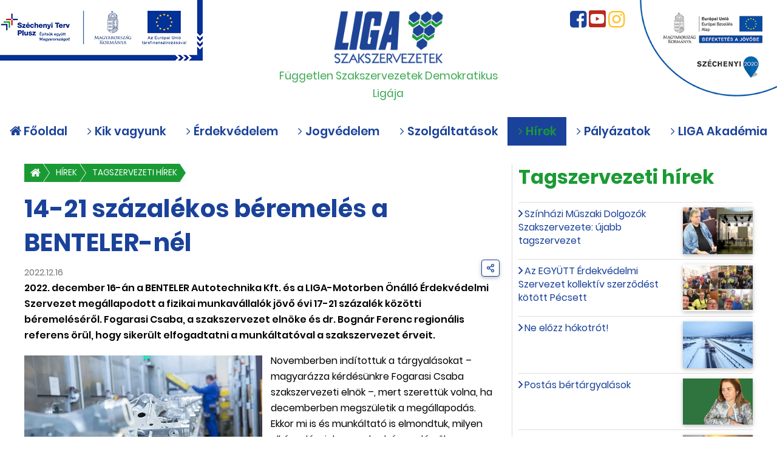

--- FILE ---
content_type: text/html; charset=UTF-8
request_url: https://www.liganet.hu/11411-14-21-szazalekos-beremeles-a-benteler-nel.html
body_size: 13470
content:
<!doctype html>
<html class="no-js" lang="hu">
<head>

<!-- Google tag (gtag.js) -->
<script async src="https://www.googletagmanager.com/gtag/js?id=G-6Q6WCSWD9Y"></script>
<script>
  window.dataLayer = window.dataLayer || [];
  function gtag(){dataLayer.push(arguments);}
  gtag('js', new Date());

  gtag('config', 'G-6Q6WCSWD9Y');
</script>


<meta charset="utf-8">
  <title>14-21 százalékos béremelés a BENTELER-nél - Liganet</title>
  <meta name="description" content="2022. december 16-án a BENTELER Autotechnika Kft. és a LIGA-Motorben Önálló Érdekvédelmi Szervezet megállapodott a fizikai munkavállalók jövő évi 17-21 százalék közötti béremeléséről. Fogarasi Csaba, a szakszervezet elnöke és dr. Bognár Ferenc...">
  <meta name="viewport" content="width=device-width, initial-scale=1">
  <link rel="manifest" href="site.webmanifest">
  <link rel="apple-touch-icon" href="/icon.png">
  <link rel="stylesheet" href="/css/styles.css">
  <script src="/js/jquery.min.js"></script>
  <script src="/js/nameday.js"></script>
  <!-- OG Meta -->
  <meta property="og:type"        content="website" />
  <meta property="og:url"         content="https://www.liganet.hu/11411-14-21-szazalekos-beremeles-a-benteler-nel.html" />
  <meta property="og:title"       content="14-21 százalékos béremelés a BENTELER-nél" />
  <meta property="og:description" content="2022. december 16-án a BENTELER Autotechnika Kft. és a LIGA-Motorben Önálló Érdekvédelmi Szervezet megállapodott a fizikai munkavállalók jövő évi 17-21 százalék közötti béremeléséről. Fogarasi..." />
  <meta property="og:image"       content="/images/a11411/g/benteler__lg.jpg" />
  <meta property="og:locale"      content="hu_HU" />




</head>
<body id="page-top" class="body-warning">
<!--[if IE]>
<p class="alert alert-danger">Régi böngészőt használsz! Kattints <a href="https://browsehappy.com/">ide</a> hogy javítsd a felhasználói élményt és biztonságodat.</p>
<![endif]-->

<div class="container-fluid fixed-top" id="mainNav">
  <header id="header">
    <div class="container-fluid">
      <div class="row">
        <div class="col-4">
          <img src="/img/MFF-infoblokk.webp" class="header-ad img-fluid" id="infoblock" alt="Széchenyi Terv Plusz">
        </div>

        <div class="text-center col-4">
          <a href="/"><img src="/img/logo.png" class="logo clearfix" id="logo" alt="LIGA"></a>
          <div class="fadeIn d-none d-lg-block" id="slogan">Független Szakszervezetek Demokratikus Ligája</div>
        </div>

        <div class="col-4 pt-0  d-flex flex-row align-items-start justify-content-end">


          <div class="social pe-4 d-none d-lg-inline-block">
            <a href="https://www.facebook.com/LIGASzakszervezetek" target="_blank" title="Facebook"><i class="fa fa-2x fa-facebook-square" aria-hidden="true"></i></a>
            <a href="https://www.youtube.com/c/ligaszakszervezet" target="_blank" title="YouTube"><i class="fa fa-2x fa-youtube-square" aria-hidden="true"></i></a>
            <a href="https://www.instagram.com/ligaszakszervezetek/" target="_blank" title="Instagram"><i class="fa fa-2x fa-instagram" aria-hidden="true"></i></a>
          </div>

          <img src="/img/szechenyi-top.webp" class="img-fluid" id="topblock">

          <button class="navbar-toggler d-lg-none p-0 me-4" type="button" data-bs-toggle="collapse" data-bs-target="#navbarResponsive" aria-controls="navbarResponsive" aria-expanded="false" aria-label="Navigáció nyitása">
            <i class="fa fa-bars"></i>
          </button>

<!--          <div class="header-info d-none d-lg-block to-hide pe-4">-->
<!--            <span class="text-start">-->
<!--            2026. január 21., szerda<br>-->
<!--            <script language="javascript" type="text/javascript">gittkiir();</script><br>-->
<!--            -->
<!--            Budapest: -13°C-->
<!--            -->
<!--              </span>-->
<!--          </div>-->
        </div>

      </div>
    </div>
    <!-- NAV START -->
    <div class="container-fluid">
      <nav class="navbar navbar-expand-lg">
        <div class="mx-auto d-sm-flex d-block flex-sm-nowrap">
          <div class="collapse navbar-collapse" id="navbarResponsive">
            <ul class="nav navbar-nav nav-fill">
              <li class="nav-item">
                <a class="nav-link" href="/"><i class="fa fa-home"></i> Főoldal</a>
              </li>
              <!-- Kik vagyunk -->

              <!-- Elérhetőségek -->
              <li class="nav-item dropdown mapping">
                <a class="nav-link dropdown-toggle" href="#" id="elerHetoseg" role="button" data-bs-toggle="dropdown" aria-haspopup="true" aria-expanded="false">
                  <i class="fa fa-chevron-right"></i> Kik vagyunk
                </a>
                <div class="dropdown-menu mapper map" aria-labelledby="elerHetoseg">
                  <div class="container">
                    <div class="row">
                      <div class="col-md-4">
                        <a href="/4717-a-liga-kozpont.html" id="ligakozpont-list" class="lvltwo" data-bs-toggle="tooltip" data-bs-placement="left" title="Cím, térképvázlat és közlekedési tanácsok"><i class="fa fa-chevron-right"></i> A LIGA központ</a>
                        
                        <a href="/tisztsegviselok.html" class="lvltwo"><i class="fa fa-chevron-right"></i> Tisztségviselők</a>

                        <a class="lvltwo"><i class="fa fa-chevron-down"></i> Bizottságok</a>
                        <ul class="nav flex-column">
                          <li class="item-list">
                            <a href="/eselyegyenlosegi_bizottsag.html"><i class="fa fa-chevron-right"></i> Esélyegyenlőségi bizottság</a>
                          </li>
                          <li class="item-list">
                            <a href="/ifjusagi_bizottsag.html"><i class="fa fa-chevron-right"></i> Ifjúsági bizottság</a>
                          </li>
                          <li class="item-list">
                            <a href="/nyugdijas_bizottsag.html"><i class="fa fa-chevron-right"></i> Nyugállományú bizottság</a>
                          </li>
                        </ul>
                        <a href="/tagszervezetek.html" class="lvltwo"><i class="fa fa-chevron-right"></i> Tagszervezetek</a>
                        <a href="/munkatarsak.html" class="lvltwo"><i class="fa fa-chevron-right"></i> Munkatársak</a>
                        <a href="/regionaris_referensek.html" class="lvltwo"><i class="fa fa-chevron-right"></i> Regionális referensek</a>
                        <a href="/ev1341-dokumentumok.html" class="lvltwo"><i class="fa fa-chevron-right"></i> Dokumentumok</a>


                      </div>
                      <div class="col-md-4 col-lg-3">
                        <a class="lvltwo"><i class="fa fa-chevron-down"></i> Regionális irodák</a>
                        <ul class="nav flex-column">
                          <li class="item-list">
                            <a href="/6685-del-dunantuli-regionalis-iroda.html" id="deldunantul-list" data-bs-toggle="tooltip" data-bs-placement="right" title="Baranya-, Somogy-, Tolna megye"><i class="fa fa-chevron-right"></i> Dél-Dunántúl</a>
                          </li>
                          <li class="item-list">
                            <a href="/6541-del-alfoldi-regionalis-iroda.html" id="delalfold-list" data-bs-toggle="tooltip" data-bs-placement="right" title="Békés-, Bács-Kiskun-, Csongrád megye"><i class="fa fa-chevron-right"></i> Dél-Alföld</a>
                          </li>
                          <li class="item-list">
                            <a href="/5278-nyugat-dunantuli-regionalis-iroda.html" id="nyugatdunantul-list" data-bs-toggle="tooltip" data-bs-placement="right" title="Komárom-Esztergom, Vas, Győr-Moson-Sopron megye"><i class="fa fa-chevron-right"></i> Nyugat-Dunántúl</a>
                          </li>
                          <li class="item-list">
                            <a href="/6683-kozep-dunantuli-regionalis-iroda.html" id="kozepdunantul-list" data-bs-toggle="tooltip" data-bs-placement="right" title="Zala-, Veszprém-, Fejér megye"><i class="fa fa-chevron-right"></i> Közép-Dunántúl</a>
                          </li>
                          <li class="item-list">
                            <a href="/5321-eszakkelet-magyarorszagi-regionalis-iroda.html" id="eszakmagyar-list" data-bs-toggle="tooltip" data-bs-placement="right" title="Borsod-Abaúj Zemplén-, Nógrád-, Heves megye"><i class="fa fa-chevron-right"></i> Észak-Magyarország</a>
                          </li>
                          <li class="item-list">
                            <a href="/5321-eszakkelet-magyarorszagi-regionalis-iroda.html" id="eszakalfold-list" data-bs-toggle="tooltip" data-bs-placement="right" title="Hajdú Bihar-, Szabolcs Szatmár Bereg-, Jász Nagykun Szolnok megye"><i class="fa fa-chevron-right"></i> Észak-Alföld</a>
                          </li>
                        </ul>
                      </div>
                      <div class="col-md-4 col-lg-5">
                        <a href="/tagszervezetek.html" class="lvltwo"><i class="fa fa-chevron-right"></i> A tagszervezetek</a>
                        <img src="/img/magyarorszag-terkep.png" usemap="#Magyarorszag" alt="Tagszervezetek térkép" class="hunmap d-none d-lg-inline-block" id="terkep">
                      </div>
                    </div>
                  </div>
                </div>
              </li>
              <!-- Érdekvédelem -->
              <li class="nav-item dropdown">
                <a class="nav-link dropdown-toggle" href="#" id="erdekVedelem" role="button" data-bs-toggle="dropdown" aria-haspopup="true" aria-expanded="false">
                  <i class="fa fa-chevron-right"></i> Érdekvédelem
                </a>
                <div class="dropdown-menu" aria-labelledby="erdekVedelem">
                  <div class="container">
                    <div class="row">
                      <div class="col-md-3 col-lg-4">
                        <a href="/ev1269-hogyan-segithet-a-szakszervezet.html" class="lvltwo" data-bs-toggle="tooltip" data-bs-placement="left" title="Útmutató arról, milyen jogaid vannak, ha munkavállaló vagy, és milyenek lehetnek, ha emellett szakszervezteti tag is."><i class="fa fa-chevron-right"></i> Hogyan segíthet a szakszervezet?</a>
                        <a href="/ev1270-hogyan-talalhatsz-magadnak-szakszervezet.html" class="lvltwo" data-bs-toggle="tooltip" data-bs-placement="left" title="Fontos, hogy tájékozódj! Milyen iparágban dolgozol, hol laksz? Lehet, hogy a lakóhelyeden működik LIGA Szakszervezet."><i class="fa fa-chevron-right"></i> Hogyan találhatsz magadnak szakszervezetet?</a>
                        <a href="/ev1271-szakszervezet-alakitas.html" class="lvltwo text-nowrap" data-bs-toggle="tooltip" data-bs-placement="left" title="Ha nem tudsz belépni, akkor alakíts egy szakszervezetet! Segítünk! Szakszervezet-alakítási útmutató."><i class="fa fa-chevron-right"></i> Szakszervezet alakítás</a>

                        <a class="lvltwo"><i class="fa fa-chevron-down"></i> Nemzetközi érdekvédelem</a>
                        <ul class="nav flex-column">
                          <li class="item-list">
                            <a href="/ev1335-etuc.html"><i class="fa fa-chevron-right"></i> ETUC</a>
                          </li>
                          <li class="item-list">
                            <a href="/ev1336-ituc.html"><i class="fa fa-chevron-right"></i> ITUC</a>
                          </li>
                          <li class="item-list">
                            <a href="/ev1337-ituc.html"><i class="fa fa-chevron-right"></i> ILO</a>
                          </li>
                          <li class="item-list">
                            <a href="/ev1338-ituc.html"><i class="fa fa-chevron-right"></i> EGSZB</a>
                          </li>
                        </ul>


                      </div>
                      <div class="col-md-3 col-lg-4">
                        <a href="/ev1272-agazati-teruleti-szervezetek.html" class="lvltwo" data-bs-toggle="tooltip" data-bs-placement="left" title="A szakszervezetek nem csak a munkahelyeken, hanem ágazati, országos és nemzetközi szinten is dolgoznak."><i class="fa fa-chevron-right"></i> Az érdekegyeztetés szintjei</a>
                        <a href="#" class="lvltwo"><i class="fa fa-chevron-down"></i> Munkavédelem</a>
                        <ul class="nav flex-column">
                          <li class="item-list">
                            <a href="/ev1274-munkavedelmi-hirek.html"><i class="fa fa-chevron-right"></i> Munkavédelmi hírek</a>
                          </li>
                          <li class="item-list">
                            <a href="/ev1275-munkavedelmi-tanacsadas.html"><i class="fa fa-chevron-right"></i> Munkavédelmi tanácsadás</a>
                          </li>
                          <li class="item-list">
                            <a href="/ev1279-munkavedelmi-hatteranyagok.html"><i class="fa fa-chevron-right"></i> Munkavédelmi háttéranyagok</a>
                          </li>
                        </ul>
                      </div>
                      <div class="col-md-4 col-lg-4">
                        <a class="lvltwo"><i class="fa fa-chevron-down"></i> Dokumentumok</a>
                        <ul class="nav flex-column">
                          <li class="item-list">
                            <a href="/ev1277-erdekvedelmi-anyagok-allaspontok.html"><i class="fa fa-chevron-right"></i> Érdekvédelmi anyagok, álláspontok</a>
                          </li>
                          <li class="item-list">
                            <a href="/ev1278-oktatasi-segedanyagok-kiadvanyok.html"><i class="fa fa-chevron-right"></i> Oktatási segédanyagok, kiadványok</a>
                          </li>
                        </ul>
                      </div>
                    </div>
                  </div>
                </div>
              </li>
              <!-- Jogvedelem -->
              <li class="nav-item dropdown">
                <a class="nav-link dropdown-toggle" href="#" id="jogVedelem" role="button" data-bs-toggle="dropdown" aria-haspopup="true" aria-expanded="false">
                  <i class="fa fa-chevron-right"></i> Jogvédelem
                </a>
                <div class="dropdown-menu" aria-labelledby="jogVedelem">
                  <div class="container">
                    <div class="row w-100">
                      <div class="col-md-4"></div>
                      <div class="col-md-6">
                        <a href="/j1280-jogsegely-elerhetosegek.html" class="lvltwo"><i class="fa fa-chevron-right"></i> Jogsegély elérhetőségek</a>
                        <a href="/7040-torvenytar.html" class="lvltwo"><i class="fa fa-chevron-right"></i> Törvénytár </a>
                        <a href="/j1282-munkajogi-kiadvanyok.html" class="lvltwo"><i class="fa fa-chevron-right"></i> Munkajogi kiadványok</a>
                      </div>
                    </div>
                  </div>
                </div>
              </li>
              <!-- Szolgáltatások -->
              <li class="nav-item dropdown">
                <a class="nav-link dropdown-toggle" href="#" id="szolGaltatasok" role="button" data-bs-toggle="dropdown" aria-haspopup="true" aria-expanded="false">
                  <i class="fa fa-chevron-right"></i> Szolgáltatások
                </a>
                <div class="dropdown-menu" aria-labelledby="szolGaltatasok">
                  <div class="container">
                    <div class="row w-100">
                      <div class="col-md-4">
                        <a href="/7618-liga-szakszervezetek-tagkartya.html" class="lvltwo" data-bs-toggle="tooltip" data-bs-placement="left" title="Mire jó a tagkártya és hogyan lehet igényelni? Kit keress, ha nem kaptad meg?"><i class="fa fa-chevron-right"></i> Tagkártya</a>
                        <a href="/s1169-mobiltelefon.html" data-bs-toggle="tooltip" data-bs-placement="left" title="Vodafone, Telenor, Netfone és természetesen Ligamobil kedvezmények." class="lvltwo"><i class="fa fa-chevron-right"></i> Mobiltelefon</a>
                        <a href="/s1167-penzugyi-szolgaltatasok.html" class="lvltwo" data-bs-toggle="tooltip" data-bs-placement="left" title="Biztosítások és bankszámla kedvezmények"><i class="fa fa-chevron-right"></i> Pénzügyi szolgáltatások</a>
                        <!--                        <ul class="nav flex-column">-->
                        <!--                          <li class="item-list">-->
                        <!--                            <a href="#"><i class="fa fa-chevron-right"></i> Általános információk a pénzügyi szolgáltatásokról</a>-->
                        <!--                          </li>-->
                        <!--                        </ul>-->
                      </div>
                      <div class="col-md-4">
                        <a class="lvltwo"><i class="fa fa-chevron-down"></i> Kereskedelmi kedvezmények</a>
                        <ul class="nav flex-column">
                          <li class="item-list">
                            <a href="/k1300-uzemanyag.html"><i class="fa fa-chevron-right"></i> Üzemanyag</a>
                          </li>
                          <li class="item-list">
                            <a href="/k1188-vasarlasi-kedvezmenyek.html"><i class="fa fa-chevron-right"></i> Vásárlási kedvezmények</a>
                          </li>
                          <li class="item-list">
                            <a href="/k1183-udules.html"><i class="fa fa-chevron-right"></i> Üdülés</a>
                          </li>
                          <li class="item-list">
                            <a href="/k1301-kulturalis-es-sportkedvezmenyek.html"><i class="fa fa-chevron-right"></i> Kulturális és sportkedvezmények</a>
                          </li>
                          <li class="item-list">
                            <a href="/k1329-egeszsegugyi-kedvezmenyek.html"><i class="fa fa-chevron-right"></i> Egészségügyi kedvezmények</a>
                          </li>
                          <li class="item-list">
                            <a href="/k1339-szervezeteknek-szolo-kedvezmenyek.html"><i class="fa fa-chevron-right"></i> Szervezeteknek szóló kedvezmények</a>
                          </li>
                        </ul>
                      </div>
                      <div class="col-md-4">
                        <a href="/10542-szeretnel-meg-kedvezmenyeket.html" class="lvltwo" data-bs-toggle="tooltip" data-bs-placement="bottom" title="Kérjük, jelezd, ha egy-egy szolgáltatás vagy termék felkeltette az érdeklődésedet, igyekezünk megtalálni a vállalkozást vagy a forgalmazót!"><i class="fa fa-chevron-right"></i> Szeretnél még kedvezményeket?</a>
                        <a href="/kviz.html" class="lvltwo" data-bs-toggle="tooltip" data-bs-placement="left" title="10 feleletválasztós kérdés: mennyit tudsz a munka világáról?"><i class="fa fa-chevron-right"></i> Kvíz</a>
                      </div>
                    </div>
                  </div>
                </div>
              </li>
              <!-- Hírek -->
              <li class="nav-item dropdown">
                <a class="nav-link dropdown-toggle active" href="#" id="hiRek" role="button" data-bs-toggle="dropdown" aria-haspopup="true" aria-expanded="false">
                  <i class="fa fa-chevron-right"></i> Hírek
                </a>
                <div class="dropdown-menu" aria-labelledby="hiRek">
                  <div class="container">
                    <div class="row w-100">
                      <div class="col-lg-3"></div>
                      <div class="col-md-4 col-lg-3">
                        <a href="/h1046-liga-szervezeti-hirek.html" class="lvltwo"><i class="fa fa-chevron-right"></i> LIGA szervezeti hírek <span class="text-nowrap">és álláspontok</span></a>
                        <a href="/h1160-szakertoi-cikkek.html" class="lvltwo"><i class="fa fa-chevron-right"></i> Szakértői cikkek</a>
                        <a href="/h1045-nemzetkozi-hirek.html" class="lvltwo"><i class="fa fa-chevron-right"></i> Nemzetközi hírek</a>
                        <a href="/h1048-tagszervezeti-hirek.html" class="lvltwo"><i class="fa fa-chevron-right"></i> Tagszervezeti hírek</a>
                      </div>
                      <div class="col-md-3">
                        <a href="/h1047-hirek.html" class="lvltwo"><i class="fa fa-chevron-right"></i> Érdekegyeztetés</a>
                        <ul class="nav flex-column">
                          <li class="item-list"><a href="/h1119-erdekegyeztetes-NGTT.html"><i class="fa fa-chevron-right"></i> NGTT</a></li>
                          <li class="item-list"><a href="/h1118-erdekegyeztetes-OKET.html"><i class="fa fa-chevron-right"></i> OKÉT</a></li>
                          <li class="item-list"><a href="/h1117-erdekegyeztetes-VKF.html"><i class="fa fa-chevron-right"></i> VKF</a></li>
                        </ul>
                      </div>
                      <div class="col-md-4 col-lg-3">
                        <a href="/h1207-rolunk-irtak.html" class="lvltwo"><i class="fa fa-chevron-right"></i> Rólunk írták</a>
                        <a href="/hirek.html" class="lvltwo"><i class="fa fa-chevron-right"></i> Összes hír</a>
                        <a href="/archivum.html" class="lvltwo"><i class="fa fa-chevron-right"></i> Archívum</a>
                      </div>
                    </div>
                  </div>
                </div>
              </li>
              <!-- Palyazatok -->
              <li class="nav-item dropdown">
                <a class="nav-link dropdown-toggle" href="#" id="palyazatok" role="button" data-bs-toggle="dropdown" aria-haspopup="true" aria-expanded="false">
                  <i class="fa fa-chevron-right"></i> Pályázatok
                </a>
                <div class="dropdown-menu" aria-labelledby="palyazatok">
                  <div class="container">
                    <div class="row w-100">
                      <div class="col-lg-9"></div>
                      <div class="col-md-4 col-lg-3">
                        <a href="/p1333-kapacitasepites.html" class="lvltwo"><i class="fa fa-chevron-right"></i> Kapacitásépítés</a>
                        <a href="/p1313-munkaero-piaci-projektek.html" class="lvltwo"><i class="fa fa-chevron-right"></i> Munkaerő-piaci projektek</a>
                        <a href="/p1283-munkavedelmi-projektek.html" class="lvltwo"><i class="fa fa-chevron-right"></i> Munkavédelmi projektek</a>
                        <a href="/p1284-jogpontok-projekt.html" class="lvltwo"><i class="fa fa-chevron-right"></i> Jogpontok projekt</a>
                        <a href="/palyazatok-archivuma.html" class="lvltwo"><i class="fa fa-chevron-right"></i> Pályázatok archívuma</a>
                      </div>
                    </div>
                  </div>
                </div>
              </li>
               <!-- LIGA Akadémia -->
              <li class="nav-item dropdown">
                <a class="nav-link dropdown-toggle" href="#" id="ligaAkademia" role="button" data-bs-toggle="dropdown" aria-haspopup="true" aria-expanded="false">
                  <i class="fa fa-chevron-right"></i> LIGA Akadémia
                </a>
                <div class="dropdown-menu" aria-labelledby="ligaAkademia">
                  <div class="container">
                    <div class="row w-100">
                      <div class="col-md-10"></div>
                      <div class="col-md-2">
                        <a href="/11445-liga-akademia-bemutatkozas.html" class="lvltwo"><i class="fa fa-chevron-right"></i> Bemutatkozás</a>
                        <a href="/11446-liga-akademia-kuratorium.html" class="lvltwo"><i class="fa fa-chevron-right"></i> Kuratórium </a>
                        <a href="/11447-liga-akademia-elerhetoseg.html" class="lvltwo"><i class="fa fa-chevron-right"></i> Elérhetőség</a>
                        <a href="/s1327-liga-akademia-palyazatok.html" class="lvltwo"><i class="fa fa-chevron-right"></i> Pályázatok</a>
                      </div>
                    </div>
                  </div>
                </div>
              </li>

              <li class="nav-item d-lg-none ">

                <div class="social pe-4">
                  <a href="https://www.facebook.com/LIGASzakszervezetek" target="_blank" title="Facebook"><i class="fa fa-2x fa-facebook-square" aria-hidden="true"></i></a>
                  <a href="https://www.youtube.com/c/ligaszakszervezet" target="_blank" title="YouTube" class="ms-2 me-2"><i class="fa fa-2x fa-youtube-square" aria-hidden="true"></i></a>
                  <a href="https://www.instagram.com/ligaszakszervezetek/" target="_blank" title="Instagram"><i class="fa fa-2x fa-instagram" aria-hidden="true"></i></a>
                </div>

              </li>

            </ul>
          </div>
        </div>
      </nav>
    </div>
    <!-- // NAV END -->
  </header>
</div> <!-- // MAIN NAV END -->
<script>$(".mapper").addClass('hidemap');</script>
<!-- DOUBLE COL START  -->
<div class="container-fluid container-bg navheight article">
  <div class="container mb-4">
    <div class="row">
      <article class="col-12 col-lg-8">
        <header>
    <nav aria-label="breadcrumb">
      <ol class="breadcrumb breadcrumb-arrow">
        <li><a href="/"><i class="fa fa-lg fa-home"></i></a></li>
        <li><a href="/h1048-tagszervezeti-hirek.html">Hírek</a></li>
        <li><a href="/h1048-tagszervezeti-hirek.html">Tagszervezeti hírek</a></li>
      </ol>
    </nav>
    <h1>14-21 százalékos béremelés a BENTELER-nél</h1>
    <div class="row">
      <div class="col-4">
        <small class="text-muted">2022.12.16</small>
      </div>
      <div class="col-8">
        <div class="text-end">
          <div class="btn-group sochare float-end">
            <button type="button" class="btn btn-outline-primary btn-sm dropdown-toggle share" data-bs-toggle="dropdown" aria-haspopup="true" aria-expanded="false"> <i class="fa fa-share-alt"></i></button>
      <ul class="dropdown-menu">
  
        <li class="share-button"><a href="#" class="text-decoration-none"><i class="fa fa-envelope" data-bs-remote="/article-send.php?id=11411" data-bs-toggle="modal" data-bs-target="#applicationModal"></i> Küldd el!</a></li>
        <li class="share-button"><a href="#" class="text-decoration-none"><i class="fa fa-print" data-remote="/article-print.php?id=11411" data-toggle="modal" data-target="#largeModal"></i> Nyomtasd ki!</a></li>
        <li class="share-button"><a href="https://www.facebook.com/sharer/sharer.php?u=https://www.liganet.hu" class="text-decoration-none"><i class="fa fa-facebook-square"></i> Facebook</a></li>
        <li class="share-button"><a href="https://twitter.com/home?status=https://www.liganet.hu" class="text-decoration-none"><i class="fa fa-twitter-square"></i> Twitter</a></li>
        <li class="share-button"><a href="http://pinterest.com/pin/create/link/?url=www.liganet.hu" class="text-decoration-none"><i class="fa fa-pinterest-square"></i> Pinterest</a></li>
      </ul>
    </div>
        </div>
      </div>
    </div> <!--//row end -->
  </header>
  <div class="lead clearfix"><p>2022. december 16-án a BENTELER Autotechnika Kft. és a LIGA-Motorben Önálló Érdekvédelmi Szervezet megállapodott a fizikai munkavállalók jövő évi 17-21 százalék közötti béremeléséről. Fogarasi Csaba, a szakszervezet elnöke és dr. Bognár Ferenc regionális referens örül, hogy sikerült elfogadtatni a munkáltatóval a szakszervezet érveit.</p></div>
    <img src="/images/a11411/g/benteler__md.jpg" class="imgleft img-responsive" alt="14-21 százalékos béremelés a BENTELER-nél">
<p>Novemberben indítottuk a tárgyalásokat – magyarázza kérdésünkre Fogarasi Csaba szakszervezeti elnök –, mert szerettük volna, ha decemberben megszületik a megállapodás. Ekkor mi is és munkáltató is elmondtuk, milyen elképzeléseink vannak a béremelésről.</p>
<p>A munkáltató 12 százalékos emelésben gondolkodott, amely elfogadhatatlan volt a szakszervezet számára. Elmondtuk, megnőtt az infláció, és szeretnénk egy infláció, plusz 5 százalékos béremelést. Ez volt a szakszervezet kezdeti tárgyalási pozíciója. Azt is elmondtuk, a fizikai állományú munkavállalók között nagy az elvándorlás, nagyobb mértékű béremelésre van szükség.</p>
<p>A tárgyalást követően az igazgató kiment Németországba és egyeztetett a cég vezetésével, hagyják jóvá a nagyobb mértékű béremelést. December elején mindez sikerült is, így a mai nappal sor került egy újabb tárgyalási fordulóra, ahol a részleteket tisztáztuk.</p>
<p>A szakszervezeti vezető hozzátette: a tárgyaláson a régi dolgozókra, illetve a fizikai munkavállalókra koncentráltunk, így beleegyeztünk a differenciálásba. Az indirekt állományban 14 százalékot tudtunk elérni. Az úgynevezett órabéres állományban 18 százalékot. Ezen túl az úgynevezett gyártósori tapasztalat alapján az öt évnél régebben itt dolgozó munkavállalók számára maximálisan 21 százalékos alapbéremelés is járhat.</p>
<p>Úgy érzem, korrektek voltak a vezetőink, belátták, hogy az infláció miatt szükség van erre a mértékű béremelésre – teszi hozzá Fogarasi Csaba. – A megállapodás után még a teljesítménybér egyharmadát szeretnénk átcsoportosítani a cafetéria részbe – ez erre azonban már csak jövő januárban eshet szó. Mindenesetre ez is hozhat néhány tízezer forintot a munkavállalóknak.</p>
<p>A megállapodást segítő dr. Bognár Ferenc regionális referens úgy látja, a munkáltató megfelelő szakmai és erkölcsi felelősséggel állt a tárgyaláshoz, így olyan kompromisszum, ami a szakszervezet által is vállalható. Úgy fogalmaz: „Ha teljes mértékben nem is tudott megvalósulni a szakszervezet elképzelése, de hála a konföderáció szakmai segítségének, sikerült megőrizni a munkavállalók reálbérpozícióit”.</p>
  <!-- Tags -->
  <!-- BUTTONS -->
  <div class="clearfix"></div> 
  <div class="share-buttons row mb-4 mb-lg-0 clearfix">
    <div class="col-12 col-md-6 text-center">
      <!--<button class="btn btn-primary btn-block mb-4 mb-md-0" data-clipboard-text="facebook-link"><i class="fab fa-facebook-square"></i> Megosztom Facebookon </button>-->
      <a href="https://www.facebook.com/sharer/sharer.php?u=https://liganet.hu/11411-14-21-szazalekos-beremeles-a-benteler-nel.html" target="_blank" class="btn btn-primary  w-100 mb-4 mb-md-0 text-white"><i class="fa fa-facebook-official" aria-hidden="true"></i> Megosztom Facebookon</a>
    </div>
    <div class="col-12 col-md-6 text-center">
      <button class="btn btn-secondary w-100  text-white" data-bs-toggle="modal" data-bs-target="#clipboard" data-clipboard-text="https://liganet.hu/11411-14-21-szazalekos-beremeles-a-benteler-nel.html"><i class="fa fa-clipboard" aria-hidden="true"></i> Link másolása</button>
    </div>
  </div>
  <!-- BUTTONS END -->
            </article>
      <aside class="col-12 col-lg-4 aside">
      <h2 class="text-secondary">Tagszervezeti hírek</h2>
<div class="related-aside">
  <div class="list-group">
    <div class="list-group-item list-group-item-action item">
      <div class="row">
        <div class="col-8 col-lg-8 col-xl-8">
          <h5 class="list-group-item-heading"><a href="/12360-szinhazi-muszaki-dolgozok-szakszervezete-ujabb.html">Színházi Műszaki Dolgozók Szakszervezete: újabb tagszervezet  </a></h5>
        </div>
        <div class="col-4 col-lg-4 col-xl-4">
          <img src="/images/a12360/g/Szakács SZ_sm.JPG" alt="Színházi Műszaki Dolgozók Szakszervezete: újabb tagszervezet  " class="float-right img-fluid">
        </div>
      </div>
    </div>
    <div class="list-group-item list-group-item-action item">
      <div class="row">
        <div class="col-8 col-lg-8 col-xl-8">
          <h5 class="list-group-item-heading"><a href="/12359-az-egyutt-erdekvedelmi-szervezet-kollektiv-szerzodest.html">Az EGYÜTT Érdekvédelmi Szervezet kollektív szerződést kötött Pécsett  </a></h5>
        </div>
        <div class="col-4 col-lg-4 col-xl-4">
          <img src="/images/a12359/g/Biomassza ksz_sm.jpg" alt="Az EGYÜTT Érdekvédelmi Szervezet kollektív szerződést kötött Pécsett  " class="float-right img-fluid">
        </div>
      </div>
    </div>
    <div class="list-group-item list-group-item-action item">
      <div class="row">
        <div class="col-8 col-lg-8 col-xl-8">
          <h5 class="list-group-item-heading"><a href="/12354-ne-elozz-hokotrot.html">Ne előzz hókotrót!</a></h5>
        </div>
        <div class="col-4 col-lg-4 col-xl-4">
          <img src="/images/a12354/g/Közutasok_sm.jpg" alt="Ne előzz hókotrót!" class="float-right img-fluid">
        </div>
      </div>
    </div>
    <div class="list-group-item list-group-item-action item">
      <div class="row">
        <div class="col-8 col-lg-8 col-xl-8">
          <h5 class="list-group-item-heading"><a href="/12347-postas-bertargyalasok.html">Postás bértárgyalások</a></h5>
        </div>
        <div class="col-4 col-lg-4 col-xl-4">
          <img src="/images/a12347/g/DBurján Ildi_sm.png" alt="Postás bértárgyalások" class="float-right img-fluid">
        </div>
      </div>
    </div>
    <div class="list-group-item list-group-item-action item">
      <div class="row">
        <div class="col-8 col-lg-8 col-xl-8">
          <h5 class="list-group-item-heading"><a href="/12334-vkdsz-konferencia-miskolctapolcan.html">VKDSZ konferencia Miskolctapolcán</a></h5>
        </div>
        <div class="col-4 col-lg-4 col-xl-4">
          <img src="/images/a12334/g/Fürjes project 2025_sm.jpg" alt="VKDSZ konferencia Miskolctapolcán" class="float-right img-fluid">
        </div>
      </div>
    </div>
    <div class="list-group-item list-group-item-action item">
      <div class="row">
        <div class="col-8 col-lg-8 col-xl-8">
          <h5 class="list-group-item-heading"><a href="/12333-kollektiv-szerzodest-kotott-az-mtszsz-a-kozlekedestudomanyi.html">Kollektív szerződést kötött az MTSZSZ a Közlekedéstudományi Intézetben</a></h5>
        </div>
        <div class="col-4 col-lg-4 col-xl-4">
          <img src="/images/a12333/g/aláírás 111_sm.jpg" alt="Kollektív szerződést kötött az MTSZSZ a Közlekedéstudományi Intézetben" class="float-right img-fluid">
        </div>
      </div>
    </div>
    <div class="list-group-item list-group-item-action item">
      <div class="row">
        <div class="col-8 col-lg-8 col-xl-8">
          <h5 class="list-group-item-heading"><a href="/12332-ha-a-jovedelem-csokken.html">Ha a jövedelem csökken ...</a></h5>
        </div>
        <div class="col-4 col-lg-4 col-xl-4">
          <img src="/images/a12332/g/Van Eupen Logisztics Hungary Kft._sm.jpg" alt="Ha a jövedelem csökken ..." class="float-right img-fluid">
        </div>
      </div>
    </div>
    <div class="list-group-item list-group-item-action item">
      <div class="row">
        <div class="col-8 col-lg-8 col-xl-8">
          <h5 class="list-group-item-heading"><a href="/12331-a-tagok-a-befizetett-tagdijnal-lenyegesen-nagyobb.html">A tagok a befizetett tagdíjnál lényegesen nagyobb összeget kapnak</a></h5>
        </div>
        <div class="col-4 col-lg-4 col-xl-4">
          <img src="/images/a12331/g/hész_sm.jpg" alt="A tagok a befizetett tagdíjnál lényegesen nagyobb összeget kapnak" class="float-right img-fluid">
        </div>
      </div>
    </div>
    <div class="list-group-item list-group-item-action item">
      <div class="row">
        <div class="col-8 col-lg-8 col-xl-8">
          <h5 class="list-group-item-heading"><a href="/12328-hesz-karacsonyi-cirkusz.html">HÉSZ karácsonyi cirkusz</a></h5>
        </div>
        <div class="col-4 col-lg-4 col-xl-4">
          <img src="/images/a12328/g/cirkusz-768x644_sm.jpg" alt="HÉSZ karácsonyi cirkusz" class="float-right img-fluid">
        </div>
      </div>
    </div>
    <div class="list-group-item list-group-item-action item">
      <div class="row">
        <div class="col-8 col-lg-8 col-xl-8">
          <h5 class="list-group-item-heading"><a href="/12305-a-platform-munkasok-jogvedelme.html">A platform-munkások jogvédelme</a></h5>
        </div>
        <div class="col-4 col-lg-4 col-xl-4">
          <img src="/images/a12305/g/platforum4-2_sm.jpg" alt="A platform-munkások jogvédelme" class="float-right img-fluid">
        </div>
      </div>
    </div>
    <div class="list-group-item list-group-item-action active">
      <h5 class="text-center"><a class="btn btn-secondary text-white" href="/h1048-tagszervezeti-hirek.html">Még több <i class="fa fa-angle-double-right" aria-hidden="true"></i></a></h5>
    </div>
  </div><!--//list group -->
</div><!--//RELATED END -->
      <!-- CALENDAR -->
  <h3 class="text-secondary text-center"><i class="fa fa-lg fa-calendar" aria-hidden="true"></i> Eseménynaptár</h3>
  <div id="calendar-container"></div>
<!-- BANNERS -->
  <div class="banners">
    <div class="row item bg-blue">
      <div class="col-2 d-flex align-items-center justify-content-center"><span class="fa fa-credit-card"></span> </div>
      <div class="col-10">
        <h3 class="h3-responsive"><a href="http://ligapenzugyiportal.hu/">LIGA Pénzügyi Portál</a></h3>
        <hr>
        <p>Megoldás minden pénzügyi kérdésre</p>
      </div>
    </div>
    <div class="row item bg-purple">
      <div class="col-2 d-flex align-items-center justify-content-center"><span class="fa fa-mobile"></span> </div>
      <div class="col-10">
        <h3 class="h3-responsive"><a href="/s1169-mobiltelefon.html">LIGA Flotta</a></h3>
        <hr>
        <p>Telefonflotta a legkedvezőbb díjakkal!</p>
      </div>
    </div>
    <div class="row item bg-red">
      <div class="col-2 d-flex align-items-center justify-content-center"><span class="fa fa-line-chart"></span> </div>
      <div class="col-10">
        <h3 class="h3-responsive"><a href="/palyazatok-archivuma.html">LIGA Projektek</a></h3>
        <hr>
        <p>Projektjeink</p>
      </div>
    </div>
    <div class="row item bg-orange">
      <div class="col-2 d-flex align-items-center justify-content-center"><span class="fa fa-book"></span> </div>
      <div class="col-10">
        <h3 class="h3-responsive"><a href="">LIGA Kiadványok</a></h3>
        <hr>
        <p>Kiadványaink</p>
      </div>
    </div>
  </div>
      </aside>
    </div>
  </div><!-- // row END -->
</div> <!-- // DOUBLE COL END -->
<!--MODAL POPUP START-->
<div class="modal fade modal-popup" id="ligaModal" tabindex="-1" aria-labelledby="ligaModalLabel" aria-hidden="true">
  <div class="modal-dialog modal-dialog-centered modal-dialog-scrollable">
    <div class="modal-content">
      <div class="modal-header d-flex align-items-start">
        <h5 class="modal-title" id="ligaModalLabel">A LIGA Szakszervezetek és a Gránit Bank együttműködése</h5>
        <button type="button" class="btn-close" data-bs-dismiss="modal" aria-label="Close"></button>
      </div>
      <div class="modal-body">
        <img src="/images/a11697/g/gránit  t_sm.jpg" alt="A LIGA Szakszervezetek és a Gránit Bank együttműködése" class="img-fluid mb-3">
        <ul>
<li><a href="https://liganet.hu/11702-granit-bank.html">Akár 0 Ft-os számlavezetési díj</a></li>
<li><a href="https://liganet.hu/11702-granit-bank.html">Magas látra szóló kamat jövedelemjóváírás esetén</a></li>
<li><a href="https://liganet.hu/11702-granit-bank.html">Rendszeres átutalások és csoportos beszedések összegtől és darabszámtól függetlenül ingyenesen</a></li>
<li><a href="https://liganet.hu/11702-granit-bank.html">Az eBankon és NetBankon indított eseti átutalások 20.000 Ft-ig ingyenesek</a></li>
<li><a href="https://liganet.hu/11702-granit-bank.html">A Standars MesterCard dombornyomott bankkártya kibocsátási díját elengedjük</a></li>
<li><a href="https://liganet.hu/11702-granit-bank.html">Ingyenes devizaszámla és kedvezményes devizaváltás</a></li>
<li><a href="https://liganet.hu/11702-granit-bank.html">Személyes kapcsolattartók kijelölése a LIGA tagjai számára</a></li>
<li><a href="https://liganet.hu/11702-granit-bank.html">Szelfi számlanyitással 40.000 Ft jóváírás</a></li>
</ul>
<p><a href="https://liganet.hu/11702-granit-bank.html">A mellékletünkből letöltheti a Gránit Bank Hirdetményét, valamint a Gránit Bank tájékoztatóját!  </a></p>
      </div>
      <div class="modal-footer">
        <button type="button" class="btn btn-sm btn-outline-primary" data-bs-dismiss="modal">Bezár</button>
      </div>
    </div>
  </div>
</div>
<script>
  function getCookie() {
    let name = "ligapopup" + "=";
    let ca = document.cookie.split(';');
    for(let i = 0; i < ca.length; i++) {
      let c = ca[i];
      while (c.charAt(0) === ' ') {
        c = c.substring(1);
      }
      if (c.indexOf(name) === 0) {
        return c.substring(name.length, c.length);
      }
    }
    return "";
  }

  function setCookie() {
    let ligacookie = getCookie("ligapopup");
    if (ligacookie !== "opened") {
        setTimeout(function() {$('#ligaModal').modal('show');}, 4000);
        const d = new Date();
        d.setDate(d.getDate() + 1);
        let expires = "expires="+d.toUTCString();
        document.cookie = "ligapopup" + "=" + "opened" + ";" + expires + ";path=/";
    }
  }

  $(document).ready(function(){
    setCookie();
  });
</script>
<!--MODAL POPUP END-->
<div class="footer container-fluid" style="position: relative">
  <div class="p-3 p-md-5">
    <div class="row">
      <div class="col-12 col-md-4">
        <p>
          Független Szakszervezetek Demokratikus Ligája<br>
          1112 Budapest, Sasadi út 170.<br>
          Tel.: (36-1) 321-5262<br>
        </p>
      </div>
      <div class="col-12 col-md-4 text-md-center">
        <p class="text-start d-inline-block">
          <a href="#" data-bs-toggle="modal" data-bs-target="#applicationModal"><i class="fa fa-sm fa-chevron-right"></i> Iratkozz fel a LIGA hírlevelére!</a><br>
          <a href="/impresszum.html"><i class="fa fa-sm fa-chevron-right"></i> Impresszum</a><br>
          <a href="/technikai-ajanlas.html"><i class="fa fa-sm fa-chevron-right"></i> Technikai ajánlás</a><br>
          <a href="/letoltesi-segedlet.html"><i class="fa fa-sm fa-chevron-right"></i> Letöltési segédlet</a><br>
          <a href="/aszf.html"><i class="fa fa-sm fa-chevron-right"></i> Adatvédelmi tájékoztató</a>
        </p>
        <div class="w-100">
        <img src="/img/ME_BGA.png" alt="miniszterelnokseg" width="300" height="107" class="img-fluid mt-2">
        </div>
      </div>
      <div class="col-12 col-md-4 text-md-end">
        <p class="mb-auto">
          <a href="#"><i class="fa fa-sm fa-chevron-right"></i> Information in English</a>
        </p><br><br>
        <p><em>Minden jog fenntartva! 2006-2026</em></p>
      </div>
    </div>
  </div>

<!--  <img src="/img/ESZA.webp" alt="ESZA" class="footer-img">-->
</div>
<!-- Modal -->
<div class="modal fade" id="applicationModal" tabindex="-1" aria-labelledby="formModalLabel" aria-hidden="true">
  <div class="modal-dialog modal-dialog-centered">
    <div class="modal-content">
      <div class="modal-header">
        <h5 class="modal-title" id="formModalLabel">LIGA Hírlevél feliratkozás</h5>
        <button type="button" class="btn-close" data-bs-dismiss="modal" aria-label="Bezár"></button>
      </div>
      <div class="modal-body">
        <!-- Begin Mailchimp Signup Form -->
        <div id="mc_embed_signup">
          <form action="https://liganet.us10.list-manage.com/subscribe/post?u=0f03545a379c43fcd153759c6&amp;id=93c9f5cc4f" method="post" id="mc-embedded-subscribe-form" name="mc-embedded-subscribe-form" class="validate" target="_blank" novalidate>
            <div id="mc_embed_signup_scroll">
              <div class="form-floating mb-3">
                <input type="text" value="" name="NAME" class="form-control" id="mce-NAME" placeholder="Név">
                <label for="mce-NAME">Név </label>
              </div>
              <div class="form-floating mb-3">
                <input type="email" value="" name="EMAIL" class="form-control" id="mce-EMAIL" placeholder="E-mail cím">
                <label for="mce-EMAIL">E-mail </label>
              </div>
              <div id="mce-responses" class="clear foot">
                <div class="response" id="mce-error-response" style="display:none"></div>
                <div class="response" id="mce-success-response" style="display:none"></div>
              </div>    <!-- real people should not fill this in and expect good things - do not remove this or risk form bot signups-->
              <div style="position: absolute; left: -5000px;" aria-hidden="true"><input type="text" name="b_0f03545a379c43fcd153759c6_93c9f5cc4f" tabindex="-1" value=""></div>
                <div class="optionalParent">
                  <div class="clear foot"></div>
                  <div class="modal-footer">
                    <button type="button" class="btn btn-secondary text-white" data-bs-dismiss="modal">Bezár</button>
                    <button type="submit" class="btn btn-primary" id="mc-embedded-subscribe">Feliratkozás</button>
                  </div>
                </div>
              </div>
          </form>
        </div>
        <!--End mc_embed_signup-->  
      </div>
    </div>
  </div>
</div>
<!--MODAL FORM END-->
<map name="Magyarorszag">
    <area shape="poly" coords="233,98,231,89,231,84,234,84,237,83,240,78,239,74,243,74,246,76,253,79,252,84,251,86,251,91,256,98,261,103,267,103,279,104,285,105,289,106,292,109,293,115,295,120,295,120,301,120,302,120,309,124,310,119,313,126,309,130,310,134,312,136,316,140,319,144,323,151,329,158,335,163,337,165,340,169,341,175,344,179,347,180,347,182,344,189,346,194,349,199,351,205,352,211,348,205,346,207,344,209,342,211,335,209,330,206,327,208,328,214,321,214,315,210,306,199,305,189,298,195,295,194,296,198,290,203,285,204,281,202,281,192,280,191,273,193,268,196,264,199,260,201,255,201,250,200,246,198,244,191,246,183,248,175,248,173,239,167,237,161,237,154,236,149,233,148,229,145,228,135,233,132,237,128,242,126,246,120,248,117,249,110,247,107,242,102,239,101,234,98,230,96,230,88" id="ligakozpont" href="/4717-a-liga-kozpont.html" title="Pest, Budapest">
    <area shape="poly" coords="21,245,26,236,27,229,36,230,38,225,54,218,61,216,76,212,78,211,80,203,83,202,87,201,101,200,103,190,100,171,106,168,106,163,101,154,99,152,113,152,117,147,122,155,132,151,140,152,145,155,148,161,144,169,151,176,155,165,161,165,167,168,171,169,175,156,180,154,185,155,187,151,194,160,197,159,200,155,207,151,214,150,216,149,212,141,218,139,223,139,228,135,234,131,235,127,238,126,244,129,246,124,248,121,249,115,247,105,235,102,231,102,215,111,196,115,182,114,175,113,153,115,146,111,132,102,121,92,114,84,107,81,100,82,95,85,91,88,91,94,86,99,85,101,88,108,89,115,90,117,82,118,75,116,74,113,68,118,62,113,54,110,49,112,40,117,36,123,36,129,41,133,44,138,49,144,49,149,47,151,37,153,34,157,32,160,35,165,36,170,34,176,32,181,34,185,36,189,35,196,32,203,28,204,21,204,17,207,12,214,7,219,2,227,2,231,5,237,16,238,20,244" href="/6685-del-dunantuli-regionalis-iroda.html" id="deldunantul" title="Dél-Dunántúl">
    <area shape="poly" coords="245,74,254,73,256,70,260,71,263,72,267,73,274,71,287,71,297,69,298,63,300,56,303,51,309,50,310,54,315,56,316,56,320,55,323,59,329,60,330,61,334,64,340,61,345,56,347,52,351,49,356,47,361,46,368,46,373,32,377,26,382,17,383,11,411,7,415,10,419,13,426,15,437,15,445,13,450,12,455,8,459,4,460,4,466,8,471,13,474,16,480,21,484,27,488,31,490,34,495,33,513,27,516,27,525,25,531,25,533,29,538,37,542,42,546,46,552,45,555,50,563,58,566,60,575,59,581,63,584,65,587,70,585,77,587,80,584,85,579,86,576,92,571,97,565,100,560,101,551,98,551,102,542,109,537,113,533,119,530,125,524,129,516,135,516,142,518,156,514,157,510,157,507,163,503,174,500,176,498,177,499,187,498,190,493,191,488,198,483,205,476,205,474,211,466,212,456,210,447,206,448,194,454,187,453,183,438,183,431,180,428,177,423,180,420,186,417,191,417,198,416,204,413,205,409,204,405,204,406,209,407,216,408,222,405,223,400,219,391,219,385,220,380,222,380,225,381,232,380,235,377,237,370,238,361,234,361,234,361,237,357,238,345,234,347,228,355,215,355,206,352,193,351,181,352,176,345,174,342,168,330,157,326,151,323,148,320,144,316,139,315,133,313,125,311,118,305,120,299,121,295,121,293,110,293,108,287,106,280,104,272,104,267,104,263,104,258,99,253,92,252,86,255,81,254,79,248,74" href="/5321-eszakkelet-magyarorszagi-regionalis-iroda.html" id="eszakmagyar" title="Észak-Magyarország">
    <area shape="poly" coords="238,347,242,331,237,331,230,328,232,324,239,318,242,307,248,300,248,298,246,289,247,277,243,267,243,259,245,256,252,253,259,249,254,241,252,232,248,224,254,212,251,202,259,205,262,205,270,201,276,194,281,193,282,198,281,206,285,206,289,205,294,203,297,200,298,193,302,192,305,191,308,197,312,203,317,210,318,213,322,214,326,216,328,214,329,209,330,207,334,208,339,211,341,213,345,210,349,206,352,209,353,217,348,226,345,230,343,235,346,238,351,239,360,241,362,237,370,238,375,237,380,235,381,232,383,224,383,221,388,220,400,219,406,222,409,224,409,215,410,206,408,206,414,206,417,206,419,202,420,195,422,189,425,185,429,182,430,180,434,182,449,186,452,185,449,192,446,200,445,205,446,208,449,210,453,212,459,214,469,214,473,213,476,211,477,210,484,205,488,205,488,211,485,215,482,218,478,222,476,225,474,228,473,233,474,238,474,240,473,243,471,244,469,245,467,248,466,251,461,254,459,254,455,259,455,260,455,265,456,268,458,273,460,276,461,281,458,282,452,283,450,286,447,292,445,298,442,299,439,303,434,303,424,303,421,302,416,304,412,310,409,316,406,320,399,323,394,319,391,314,388,318,382,320,379,317,374,320,367,322,366,322,358,322,355,322,351,322,349,322,344,318,342,316,334,319,330,320,320,319,318,313,311,312,307,316,304,321,301,325,296,329,295,332,289,335,285,331,284,335,285,338,277,340,275,340,265,336,257,340,253,345,245,347,238,347" href="/6541-del-alfoldi-regionalis-iroda.html" id="delalfold" title="Dél-Alföld">
    <area shape="poly" coords="239,350,235,351,230,348,224,344,222,352,221,356,219,360,210,361,208,362,207,369,205,372,202,373,198,370,196,369,193,368,191,365,188,364,183,363,177,363,164,363,159,364,155,365,150,362,145,359,143,359,137,356,131,351,129,346,127,344,111,343,110,342,101,330,95,322,92,315,89,309,82,306,72,300,66,294,75,290,84,293,85,286,84,281,92,278,100,272,102,265,99,258,101,249,105,242,118,238,138,231,156,227,161,226,163,221,167,216,179,215,186,214,187,216,186,223,185,228,183,234,182,239,189,238,192,232,201,232,201,236,205,237,207,241,210,244,214,239,220,238,222,242,224,246,226,248,230,245,233,241,241,235,245,230,249,227,251,237,254,246,255,249,249,251,241,253,240,255,241,262,243,267,246,271,248,275,246,280,247,288,249,294,243,303,238,308,238,318,231,321,230,328,235,331,243,332,238,345" href="/5278-nyugat-dunantuli-regionalis-iroda.html" id="nyugatdunantul" title="Nyugat-Dunántúl">
    <area shape="poly" coords="66,294,71,288,77,288,83,290,85,288,85,283,85,279,90,275,95,271,100,265,101,260,98,255,100,243,104,239,108,238,119,234,156,227,161,225,165,221,169,216,177,214,184,213,187,217,186,226,185,232,184,235,189,233,195,232,198,232,205,235,210,240,213,240,214,237,217,237,219,240,223,243,224,246,227,245,229,241,230,236,240,233,245,228,252,217,254,210,255,204,255,203,245,200,244,193,245,188,247,180,248,175,248,175,244,169,240,165,237,160,236,155,236,150,231,148,231,143,228,136,225,135,216,138,214,138,214,146,217,149,208,152,204,154,197,158,193,157,188,155,187,153,180,155,177,158,174,164,173,168,171,170,163,166,157,166,154,170,151,173,146,172,146,167,149,159,146,153,135,151,131,152,126,153,124,151,118,147,117,145,113,152,111,152,106,152,107,156,107,161,108,165,108,168,107,169,102,172,103,177,104,182,104,190,104,197,102,199,97,201,89,201,83,202,78,204,79,207,73,212,62,214,48,218,46,220,42,220,41,223,39,228,39,230,36,233,32,232,23,247,26,252,28,256,32,258,36,259,35,265,37,272,44,277,47,276,53,280,64,283,66,290" href="/6683-kozep-dunantuli-regionalis-iroda.html" id="kozepdunantul" title="Közép-Dunántúl">
</map><div class="alert text-center cookiealert" role="alert">
<p>Sütiket használunk annak érdekében, hogy weboldalunkon a lehető legjobb élményt nyújtsa. <a href="/aszf.html">Tudj meg többet</a>
  <button type="button" class="btn btn-primary btn-sm acceptcookies" aria-label="Bezár">
    Egyetértek
  </button>
</div><script src="/js/bootstrap.bundle.min.js"></script>
<script src="/js/jquery.easing.min.js"></script>
<script src="/js/main.js"></script>
<script src="/js/events.js"></script>
<a href="#page-top" id="nav-up" title="Vissza a lap tetejére"><i class="fa fa-angle-up" aria-hidden="true"></i></a><div class="modal fade" id="clipboard" tabindex="-1" role="dialog" aria-labelledby="exampleModalLabel" aria-hidden="true">
  <div class="modal-dialog" role="document">
    <div class="modal-content">
      <div class="modal-header">
        <h5 class="modal-title" id="exampleModalLabel"><i class="fa fa-clipboard" aria-hidden="true"></i> Másolás</h5>
        <button type="button" class="btn btn-sm btn-outline-dark close" data-dismiss="modal" aria-label="Close">
          <span aria-hidden="true">&times;</span>
        </button>
      </div>
      <div class="modal-body">
        A link a vágólapra másolva!
      </div>
    </div>
  </div>
</div>
<script src="/js/clipboard.min.js"></script>
<script>
  var clipboard = new ClipboardJS('.btn');
    clipboard.on('success', function(e) {
    setTimeout(function() {$('#clipboard').modal('hide');}, 3000);
  });
  clipboard.on('error', function(e) {
    alert('Hiba történt')
  });
</script>
</body>
</html>


--- FILE ---
content_type: text/css
request_url: https://www.liganet.hu/css/styles.css
body_size: 44758
content:
.z-depth-0{box-shadow:none}.z-depth-1,.related-aside .list-group .list-group-item img,.gallery .img-thumbnail,.features .card,.features .grid-item img,.news .card .card-body .badge:hover,.news .card img{box-shadow:0 2px 5px 0 rgba(0,0,0,.16),0 2px 10px 0 rgba(0,0,0,.12)}.z-depth-1-half{box-shadow:0 5px 11px 0 rgba(0,0,0,.18),0 4px 15px 0 rgba(0,0,0,.15)}.z-depth-2{box-shadow:0 8px 17px 0 rgba(0,0,0,.2),0 6px 20px 0 rgba(0,0,0,.19)}.z-depth-3{box-shadow:0 12px 15px 0 rgba(0,0,0,.24),0 17px 50px 0 rgba(0,0,0,.19)}.z-depth-4{box-shadow:0 16px 28px 0 rgba(0,0,0,.22),0 25px 55px 0 rgba(0,0,0,.21)}.z-depth-5{box-shadow:0 27px 24px 0 rgba(0,0,0,.2),0 40px 77px 0 rgba(0,0,0,.22)}@font-face{font-family:"Roboto";font-style:normal;font-weight:300;src:url("/css/fonts/family/Roboto/Roboto-Light.eot?") format("eot"),url("/css/fonts/family/Roboto/Roboto-Light.woff2") format("woff2"),url("/css/fonts/family/Roboto/Roboto-Light.woff") format("woff"),url("/css/fonts/family/Roboto/Roboto-Light.ttf") format("truetype"),url("/css/fonts/family/Roboto/Roboto-Light.svg#Roboto") format("svg")}@font-face{font-family:"Roboto";font-style:italic;font-weight:300;src:url("/css/fonts/family/Roboto/Roboto-LightItalic.eot?") format("eot"),url("/css/fonts/family/Roboto/Roboto-LightItalic.woff2") format("woff2"),url("/css/fonts/family/Roboto/Roboto-LightItalic.woff") format("woff"),url("/css/fonts/family/Roboto/Roboto-LightItalic.ttf") format("truetype"),url("/css/fonts/family/Roboto/Roboto-LightItalic.svg#Roboto") format("svg")}@font-face{font-family:"Roboto";font-style:normal;font-weight:400;src:url("/css/fonts/family/Roboto/Roboto-Regular.eot?") format("eot"),url("/css/fonts/family/Roboto/Roboto-Regular.woff2") format("woff2"),url("/css/fonts/family/Roboto/Roboto-Regular.woff") format("woff"),url("/css/fonts/family/Roboto/Roboto-Regular.ttf") format("truetype"),url("/css/fonts/family/Roboto/Roboto-Regular.svg#Roboto") format("svg")}@font-face{font-family:"Roboto";font-style:italic;font-weight:400;src:url("/css/fonts/family/Roboto/Roboto-Italic.eot?") format("eot"),url("/css/fonts/family/Roboto/Roboto-Italic.woff2") format("woff2"),url("/css/fonts/family/Roboto/Roboto-Italic.woff") format("woff"),url("/css/fonts/family/Roboto/Roboto-Italic.ttf") format("truetype"),url("/css/fonts/family/Roboto/Roboto-Italic.svg#Roboto") format("svg")}@font-face{font-family:"Roboto";font-style:normal;font-weight:500;src:url("/css/fonts/family/Roboto/Roboto-Medium.eot?") format("eot"),url("/css/fonts/family/Roboto/Roboto-Medium.woff2") format("woff2"),url("/css/fonts/family/Roboto/Roboto-Medium.woff") format("woff"),url("/css/fonts/family/Roboto/Roboto-Medium.ttf") format("truetype"),url("/css/fonts/family/Roboto/Roboto-Medium.svg#Roboto") format("svg")}@font-face{font-family:"Roboto";font-style:italic;font-weight:500;src:url("/css/fonts/family/Roboto/Roboto-MediumItalic.eot?") format("eot"),url("/css/fonts/family/Roboto/Roboto-MediumItalic.woff2") format("woff2"),url("/css/fonts/family/Roboto/Roboto-MediumItalic.woff") format("woff"),url("/css/fonts/family/Roboto/Roboto-MediumItalic.ttf") format("truetype"),url("/css/fonts/family/Roboto/Roboto-MediumItalic.svg#Roboto") format("svg")}@font-face{font-family:"Roboto";font-style:normal;font-weight:700;src:url("/css/fonts/family/Roboto/Roboto-Bold.eot?") format("eot"),url("/css/fonts/family/Roboto/Roboto-Bold.woff2") format("woff2"),url("/css/fonts/family/Roboto/Roboto-Bold.woff") format("woff"),url("/css/fonts/family/Roboto/Roboto-Bold.ttf") format("truetype"),url("/css/fonts/family/Roboto/Roboto-Bold.svg#Roboto") format("svg")}@font-face{font-family:"Roboto";font-style:italic;font-weight:700;src:url("/css/fonts/family/Roboto/Roboto-BoldItalic.eot?") format("eot"),url("/css/fonts/family/Roboto/Roboto-BoldItalic.woff2") format("woff2"),url("/css/fonts/family/Roboto/Roboto-BoldItalic.woff") format("woff"),url("/css/fonts/family/Roboto/Roboto-BoldItalic.ttf") format("truetype"),url("/css/fonts/family/Roboto/Roboto-BoldItalic.svg#Roboto") format("svg")}@font-face{font-family:"Poppins";font-style:normal;font-weight:400;src:url("/css/fonts/family/Poppins/Poppins-Regular.eot?") format("eot"),url("/css/fonts/family/Poppins/Poppins-Regular.woff2") format("woff2"),url("/css/fonts/family/Poppins/Poppins-Regular.woff") format("woff"),url("/css/fonts/family/Poppins/Poppins-Regular.ttf") format("truetype"),url("/css/fonts/family/Poppins/Poppins-Regular.svg#Poppins") format("svg")}@font-face{font-family:"Poppins";font-style:normal;font-weight:700;src:url("/css/fonts/family/Poppins/Poppins-Bold.eot?") format("eot"),url("/css/fonts/family/Poppins/Poppins-Bold.woff2") format("woff2"),url("/css/fonts/family/Poppins/Poppins-Bold.woff") format("woff"),url("/css/fonts/family/Poppins/Poppins-Bold.ttf") format("truetype"),url("/css/fonts/family/Poppins/Poppins-Bold.svg#Poppins") format("svg")}@font-face{font-family:"Poppins";font-style:normal;font-weight:600;src:url("/css/fonts/family/Poppins/Poppins-SemiBold.eot?") format("eot"),url("/css/fonts/family/Poppins/Poppins-SemiBold.woff2") format("woff2"),url("/css/fonts/family/Poppins/Poppins-SemiBold.woff") format("woff"),url("/css/fonts/family/Poppins/Poppins-SemiBold.ttf") format("truetype"),url("/css/fonts/family/Poppins/Poppins-SemiBold.svg#Poppins") format("svg")}@font-face{font-family:"Poppins";font-style:italic;font-weight:600;src:url("/css/fonts/family/Poppins/Poppins-SemiBoldItalic.eot?") format("eot"),url("/css/fonts/family/Poppins/Poppins-SemiBoldItalic.woff2") format("woff2"),url("/css/fonts/family/Poppins/Poppins-SemiBoldItalic.woff") format("woff"),url("/css/fonts/family/Poppins/Poppins-SemiBoldItalic.ttf") format("truetype"),url("/css/fonts/family/Poppins/Poppins-SemiBoldItalic.svg#Poppins") format("svg")}/*!
 * Bootstrap v5.1.3 (https://getbootstrap.com/)
 * Copyright 2011-2021 The Bootstrap Authors
 * Copyright 2011-2021 Twitter, Inc.
 * Licensed under MIT (https://github.com/twbs/bootstrap/blob/main/LICENSE)
 */:root{--bs-blue: #1a429a;--bs-indigo: #6610f2;--bs-purple: #6f42c1;--bs-pink: #e83e8c;--bs-red: #b92a1f;--bs-orange: #ffc32b;--bs-yellow: #dee358;--bs-green: #1a9a34;--bs-teal: #3cde5d;--bs-cyan: #17a2b8;--bs-white: #fff;--bs-gray: #717179;--bs-gray-dark: #505458;--bs-gray-100: #f5f4f4;--bs-gray-200: #dedadb;--bs-gray-300: #cfe9ff;--bs-gray-400: #96929b;--bs-gray-500: #83818a;--bs-gray-600: #717179;--bs-gray-700: #606369;--bs-gray-800: #505458;--bs-gray-900: #404547;--bs-primary: #1a429a;--bs-secondary: #1a9a34;--bs-success: #3cde5d;--bs-info: #dee358;--bs-warning: #ffc32b;--bs-danger: #b92a1f;--bs-light: white;--bs-dark: #1a429a;--bs-primary-rgb: 26, 66, 154;--bs-secondary-rgb: 26, 154, 52;--bs-success-rgb: 60, 222, 93;--bs-info-rgb: 222, 227, 88;--bs-warning-rgb: 255, 195, 43;--bs-danger-rgb: 185, 42, 31;--bs-light-rgb: 255, 255, 255;--bs-dark-rgb: 26, 66, 154;--bs-white-rgb: 255, 255, 255;--bs-black-rgb: 0, 0, 0;--bs-body-color-rgb: 64, 69, 71;--bs-body-bg-rgb: 255, 255, 255;--bs-font-sans-serif: 'Poppins', serif;--bs-font-monospace: SFMono-Regular, Menlo, Monaco, Consolas, "Liberation Mono", "Courier New", monospace;--bs-gradient: linear-gradient(180deg, rgba(255, 255, 255, 0.15), rgba(255, 255, 255, 0));--bs-body-font-family: var(--bs-font-sans-serif);--bs-body-font-size: 1rem;--bs-body-font-weight: 400;--bs-body-line-height: 1.65;--bs-body-color: #404547;--bs-body-bg: #fff}*,*::before,*::after{box-sizing:border-box}@media(prefers-reduced-motion: no-preference){:root{scroll-behavior:smooth}}body{margin:0;font-family:var(--bs-body-font-family);font-size:var(--bs-body-font-size);font-weight:var(--bs-body-font-weight);line-height:var(--bs-body-line-height);color:var(--bs-body-color);text-align:var(--bs-body-text-align);background-color:var(--bs-body-bg);-webkit-text-size-adjust:100%;-webkit-tap-highlight-color:rgba(0,0,0,0)}hr{margin:1rem 0;color:inherit;background-color:currentColor;border:0;opacity:.25}hr:not([size]){height:1px}h6,.h6,h5,.h5,h4,.h4,h3,.h3,h2,.h2,h1,.h1{margin-top:0;margin-bottom:.5rem;font-weight:700;line-height:1.4;color:#404547}h1,.h1{font-size:calc(1.375rem + 1.5vw)}@media(min-width: 1200px){h1,.h1{font-size:2.5rem}}h2,.h2{font-size:calc(1.325rem + 0.9vw)}@media(min-width: 1200px){h2,.h2{font-size:2rem}}h3,.h3{font-size:calc(1.3rem + 0.6vw)}@media(min-width: 1200px){h3,.h3{font-size:1.75rem}}h4,.h4{font-size:calc(1.275rem + 0.3vw)}@media(min-width: 1200px){h4,.h4{font-size:1.5rem}}h5,.h5{font-size:1.25rem}h6,.h6{font-size:1rem}p{margin-top:0;margin-bottom:1rem}abbr[title],abbr[data-bs-original-title]{text-decoration:underline dotted;cursor:help;text-decoration-skip-ink:none}address{margin-bottom:1rem;font-style:normal;line-height:inherit}ol,ul{padding-left:2rem}ol,ul,dl{margin-top:0;margin-bottom:1rem}ol ol,ul ul,ol ul,ul ol{margin-bottom:0}dt{font-weight:700}dd{margin-bottom:.5rem;margin-left:0}blockquote{margin:0 0 1rem}b,strong{font-weight:bolder}small,.small{font-size:0.875em}mark,.mark{padding:.2em;background-color:#fcf8e3}sub,sup{position:relative;font-size:0.75em;line-height:0;vertical-align:baseline}sub{bottom:-0.25em}sup{top:-0.5em}a{color:#b92a1f;text-decoration:underline}a:hover{color:#942219}a:not([href]):not([class]),a:not([href]):not([class]):hover{color:inherit;text-decoration:none}pre,code,kbd,samp{font-family:var(--bs-font-monospace);font-size:1em;direction:ltr /* rtl:ignore */;unicode-bidi:bidi-override}pre{display:block;margin-top:0;margin-bottom:1rem;overflow:auto;font-size:0.875em}pre code{font-size:inherit;color:inherit;word-break:normal}code{font-size:0.875em;color:#e83e8c;word-wrap:break-word}a>code{color:inherit}kbd{padding:.2rem .4rem;font-size:0.875em;color:#fff;background-color:#404547;border-radius:0.25rem-calc($border-radius /5)}kbd kbd{padding:0;font-size:1em;font-weight:700}figure{margin:0 0 1rem}img,svg{vertical-align:middle}table{caption-side:bottom;border-collapse:collapse}caption{padding-top:.5rem;padding-bottom:.5rem;color:#717179;text-align:left}th{text-align:inherit;text-align:-webkit-match-parent}thead,tbody,tfoot,tr,td,th{border-color:inherit;border-style:solid;border-width:0}label{display:inline-block}button{border-radius:0}button:focus:not(:focus-visible){outline:0}input,button,select,optgroup,textarea{margin:0;font-family:inherit;font-size:inherit;line-height:inherit}button,select{text-transform:none}[role=button]{cursor:pointer}select{word-wrap:normal}select:disabled{opacity:1}[list]::-webkit-calendar-picker-indicator{display:none}button,[type=button],[type=reset],[type=submit]{-webkit-appearance:button}button:not(:disabled),[type=button]:not(:disabled),[type=reset]:not(:disabled),[type=submit]:not(:disabled){cursor:pointer}::-moz-focus-inner{padding:0;border-style:none}textarea{resize:vertical}fieldset{min-width:0;padding:0;margin:0;border:0}legend{float:left;width:100%;padding:0;margin-bottom:.5rem;font-size:calc(1.275rem + 0.3vw);line-height:inherit}@media(min-width: 1200px){legend{font-size:1.5rem}}legend+*{clear:left}::-webkit-datetime-edit-fields-wrapper,::-webkit-datetime-edit-text,::-webkit-datetime-edit-minute,::-webkit-datetime-edit-hour-field,::-webkit-datetime-edit-day-field,::-webkit-datetime-edit-month-field,::-webkit-datetime-edit-year-field{padding:0}::-webkit-inner-spin-button{height:auto}[type=search]{outline-offset:-2px;-webkit-appearance:textfield}::-webkit-search-decoration{-webkit-appearance:none}::-webkit-color-swatch-wrapper{padding:0}::file-selector-button{font:inherit}::-webkit-file-upload-button{font:inherit;-webkit-appearance:button}output{display:inline-block}iframe{border:0}summary{display:list-item;cursor:pointer}progress{vertical-align:baseline}[hidden]{display:none !important}.lead{font-size:1rem;font-weight:700}.display-1{font-size:calc(1.625rem + 4.5vw);font-weight:300;line-height:1.4}@media(min-width: 1200px){.display-1{font-size:5rem}}.display-2{font-size:calc(1.575rem + 3.9vw);font-weight:300;line-height:1.4}@media(min-width: 1200px){.display-2{font-size:4.5rem}}.display-3{font-size:calc(1.525rem + 3.3vw);font-weight:300;line-height:1.4}@media(min-width: 1200px){.display-3{font-size:4rem}}.display-4{font-size:calc(1.475rem + 2.7vw);font-weight:300;line-height:1.4}@media(min-width: 1200px){.display-4{font-size:3.5rem}}.display-5{font-size:calc(1.425rem + 2.1vw);font-weight:300;line-height:1.4}@media(min-width: 1200px){.display-5{font-size:3rem}}.display-6{font-size:calc(1.375rem + 1.5vw);font-weight:300;line-height:1.4}@media(min-width: 1200px){.display-6{font-size:2.5rem}}.list-unstyled{padding-left:0;list-style:none}.list-inline{padding-left:0;list-style:none}.list-inline-item{display:inline-block}.list-inline-item:not(:last-child){margin-right:.5rem}.initialism{font-size:0.875em;text-transform:uppercase}.blockquote{margin-bottom:1rem;font-size:1.25rem}.blockquote>:last-child{margin-bottom:0}.blockquote-footer{margin-top:-1rem;margin-bottom:1rem;font-size:0.875em;color:#717179}.blockquote-footer::before{content:"— "}.img-fluid{max-width:100%;height:auto}.img-thumbnail{padding:.25rem;background-color:#fff;border:1px solid #cfe9ff;border-radius:.25rem;box-shadow:0 .125rem .25rem rgba(0,0,0,.075);max-width:100%;height:auto}.figure{display:inline-block}.figure-img{margin-bottom:.5rem;line-height:1}.figure-caption{font-size:0.875em;color:#717179}.container,.container-fluid,.container-xxl,.container-xl,.container-lg,.container-md,.container-sm{width:100%;padding-right:var(--bs-gutter-x, 10px);padding-left:var(--bs-gutter-x, 10px);margin-right:auto;margin-left:auto}@media(min-width: 576px){.container-sm,.container{max-width:540px}}@media(min-width: 768px){.container-md,.container-sm,.container{max-width:720px}}@media(min-width: 992px){.container-lg,.container-md,.container-sm,.container{max-width:960px}}@media(min-width: 1200px){.container-xl,.container-lg,.container-md,.container-sm,.container{max-width:1140px}}@media(min-width: 1400px){.container-xxl,.container-xl,.container-lg,.container-md,.container-sm,.container{max-width:1320px}}.row{--bs-gutter-x: 20px;--bs-gutter-y: 0;display:flex;flex-wrap:wrap;margin-top:calc(-1 * var(--bs-gutter-y));margin-right:calc(-.5 * var(--bs-gutter-x));margin-left:calc(-.5 * var(--bs-gutter-x))}.row>*{flex-shrink:0;width:100%;max-width:100%;padding-right:calc(var(--bs-gutter-x) * .5);padding-left:calc(var(--bs-gutter-x) * .5);margin-top:var(--bs-gutter-y)}.col{flex:1 0 0%}.row-cols-auto>*{flex:0 0 auto;width:auto}.row-cols-1>*{flex:0 0 auto;width:100%}.row-cols-2>*{flex:0 0 auto;width:50%}.row-cols-3>*{flex:0 0 auto;width:33.3333333333%}.row-cols-4>*{flex:0 0 auto;width:25%}.row-cols-5>*{flex:0 0 auto;width:20%}.row-cols-6>*{flex:0 0 auto;width:16.6666666667%}.col-auto{flex:0 0 auto;width:auto}.col-1{flex:0 0 auto;width:8.33333333%}.col-2{flex:0 0 auto;width:16.66666667%}.col-3{flex:0 0 auto;width:25%}.col-4{flex:0 0 auto;width:33.33333333%}.col-5{flex:0 0 auto;width:41.66666667%}.col-6{flex:0 0 auto;width:50%}.col-7{flex:0 0 auto;width:58.33333333%}.col-8{flex:0 0 auto;width:66.66666667%}.col-9{flex:0 0 auto;width:75%}.col-10{flex:0 0 auto;width:83.33333333%}.col-11{flex:0 0 auto;width:91.66666667%}.col-12{flex:0 0 auto;width:100%}.offset-1{margin-left:8.33333333%}.offset-2{margin-left:16.66666667%}.offset-3{margin-left:25%}.offset-4{margin-left:33.33333333%}.offset-5{margin-left:41.66666667%}.offset-6{margin-left:50%}.offset-7{margin-left:58.33333333%}.offset-8{margin-left:66.66666667%}.offset-9{margin-left:75%}.offset-10{margin-left:83.33333333%}.offset-11{margin-left:91.66666667%}.g-0,.gx-0{--bs-gutter-x: 0}.g-0,.gy-0{--bs-gutter-y: 0}.g-1,.gx-1{--bs-gutter-x: 0.25rem}.g-1,.gy-1{--bs-gutter-y: 0.25rem}.g-2,.gx-2{--bs-gutter-x: 0.5rem}.g-2,.gy-2{--bs-gutter-y: 0.5rem}.g-3,.gx-3{--bs-gutter-x: 1rem}.g-3,.gy-3{--bs-gutter-y: 1rem}.g-4,.gx-4{--bs-gutter-x: 1.5rem}.g-4,.gy-4{--bs-gutter-y: 1.5rem}.g-5,.gx-5{--bs-gutter-x: 3rem}.g-5,.gy-5{--bs-gutter-y: 3rem}@media(min-width: 576px){.col-sm{flex:1 0 0%}.row-cols-sm-auto>*{flex:0 0 auto;width:auto}.row-cols-sm-1>*{flex:0 0 auto;width:100%}.row-cols-sm-2>*{flex:0 0 auto;width:50%}.row-cols-sm-3>*{flex:0 0 auto;width:33.3333333333%}.row-cols-sm-4>*{flex:0 0 auto;width:25%}.row-cols-sm-5>*{flex:0 0 auto;width:20%}.row-cols-sm-6>*{flex:0 0 auto;width:16.6666666667%}.col-sm-auto{flex:0 0 auto;width:auto}.col-sm-1{flex:0 0 auto;width:8.33333333%}.col-sm-2{flex:0 0 auto;width:16.66666667%}.col-sm-3{flex:0 0 auto;width:25%}.col-sm-4{flex:0 0 auto;width:33.33333333%}.col-sm-5{flex:0 0 auto;width:41.66666667%}.col-sm-6{flex:0 0 auto;width:50%}.col-sm-7{flex:0 0 auto;width:58.33333333%}.col-sm-8{flex:0 0 auto;width:66.66666667%}.col-sm-9{flex:0 0 auto;width:75%}.col-sm-10{flex:0 0 auto;width:83.33333333%}.col-sm-11{flex:0 0 auto;width:91.66666667%}.col-sm-12{flex:0 0 auto;width:100%}.offset-sm-0{margin-left:0}.offset-sm-1{margin-left:8.33333333%}.offset-sm-2{margin-left:16.66666667%}.offset-sm-3{margin-left:25%}.offset-sm-4{margin-left:33.33333333%}.offset-sm-5{margin-left:41.66666667%}.offset-sm-6{margin-left:50%}.offset-sm-7{margin-left:58.33333333%}.offset-sm-8{margin-left:66.66666667%}.offset-sm-9{margin-left:75%}.offset-sm-10{margin-left:83.33333333%}.offset-sm-11{margin-left:91.66666667%}.g-sm-0,.gx-sm-0{--bs-gutter-x: 0}.g-sm-0,.gy-sm-0{--bs-gutter-y: 0}.g-sm-1,.gx-sm-1{--bs-gutter-x: 0.25rem}.g-sm-1,.gy-sm-1{--bs-gutter-y: 0.25rem}.g-sm-2,.gx-sm-2{--bs-gutter-x: 0.5rem}.g-sm-2,.gy-sm-2{--bs-gutter-y: 0.5rem}.g-sm-3,.gx-sm-3{--bs-gutter-x: 1rem}.g-sm-3,.gy-sm-3{--bs-gutter-y: 1rem}.g-sm-4,.gx-sm-4{--bs-gutter-x: 1.5rem}.g-sm-4,.gy-sm-4{--bs-gutter-y: 1.5rem}.g-sm-5,.gx-sm-5{--bs-gutter-x: 3rem}.g-sm-5,.gy-sm-5{--bs-gutter-y: 3rem}}@media(min-width: 768px){.col-md{flex:1 0 0%}.row-cols-md-auto>*{flex:0 0 auto;width:auto}.row-cols-md-1>*{flex:0 0 auto;width:100%}.row-cols-md-2>*{flex:0 0 auto;width:50%}.row-cols-md-3>*{flex:0 0 auto;width:33.3333333333%}.row-cols-md-4>*{flex:0 0 auto;width:25%}.row-cols-md-5>*{flex:0 0 auto;width:20%}.row-cols-md-6>*{flex:0 0 auto;width:16.6666666667%}.col-md-auto{flex:0 0 auto;width:auto}.col-md-1{flex:0 0 auto;width:8.33333333%}.col-md-2{flex:0 0 auto;width:16.66666667%}.col-md-3{flex:0 0 auto;width:25%}.col-md-4{flex:0 0 auto;width:33.33333333%}.col-md-5{flex:0 0 auto;width:41.66666667%}.col-md-6{flex:0 0 auto;width:50%}.col-md-7{flex:0 0 auto;width:58.33333333%}.col-md-8{flex:0 0 auto;width:66.66666667%}.col-md-9{flex:0 0 auto;width:75%}.col-md-10{flex:0 0 auto;width:83.33333333%}.col-md-11{flex:0 0 auto;width:91.66666667%}.col-md-12{flex:0 0 auto;width:100%}.offset-md-0{margin-left:0}.offset-md-1{margin-left:8.33333333%}.offset-md-2{margin-left:16.66666667%}.offset-md-3{margin-left:25%}.offset-md-4{margin-left:33.33333333%}.offset-md-5{margin-left:41.66666667%}.offset-md-6{margin-left:50%}.offset-md-7{margin-left:58.33333333%}.offset-md-8{margin-left:66.66666667%}.offset-md-9{margin-left:75%}.offset-md-10{margin-left:83.33333333%}.offset-md-11{margin-left:91.66666667%}.g-md-0,.gx-md-0{--bs-gutter-x: 0}.g-md-0,.gy-md-0{--bs-gutter-y: 0}.g-md-1,.gx-md-1{--bs-gutter-x: 0.25rem}.g-md-1,.gy-md-1{--bs-gutter-y: 0.25rem}.g-md-2,.gx-md-2{--bs-gutter-x: 0.5rem}.g-md-2,.gy-md-2{--bs-gutter-y: 0.5rem}.g-md-3,.gx-md-3{--bs-gutter-x: 1rem}.g-md-3,.gy-md-3{--bs-gutter-y: 1rem}.g-md-4,.gx-md-4{--bs-gutter-x: 1.5rem}.g-md-4,.gy-md-4{--bs-gutter-y: 1.5rem}.g-md-5,.gx-md-5{--bs-gutter-x: 3rem}.g-md-5,.gy-md-5{--bs-gutter-y: 3rem}}@media(min-width: 992px){.col-lg{flex:1 0 0%}.row-cols-lg-auto>*{flex:0 0 auto;width:auto}.row-cols-lg-1>*{flex:0 0 auto;width:100%}.row-cols-lg-2>*{flex:0 0 auto;width:50%}.row-cols-lg-3>*{flex:0 0 auto;width:33.3333333333%}.row-cols-lg-4>*{flex:0 0 auto;width:25%}.row-cols-lg-5>*{flex:0 0 auto;width:20%}.row-cols-lg-6>*{flex:0 0 auto;width:16.6666666667%}.col-lg-auto{flex:0 0 auto;width:auto}.col-lg-1{flex:0 0 auto;width:8.33333333%}.col-lg-2{flex:0 0 auto;width:16.66666667%}.col-lg-3{flex:0 0 auto;width:25%}.col-lg-4{flex:0 0 auto;width:33.33333333%}.col-lg-5{flex:0 0 auto;width:41.66666667%}.col-lg-6{flex:0 0 auto;width:50%}.col-lg-7{flex:0 0 auto;width:58.33333333%}.col-lg-8{flex:0 0 auto;width:66.66666667%}.col-lg-9{flex:0 0 auto;width:75%}.col-lg-10{flex:0 0 auto;width:83.33333333%}.col-lg-11{flex:0 0 auto;width:91.66666667%}.col-lg-12{flex:0 0 auto;width:100%}.offset-lg-0{margin-left:0}.offset-lg-1{margin-left:8.33333333%}.offset-lg-2{margin-left:16.66666667%}.offset-lg-3{margin-left:25%}.offset-lg-4{margin-left:33.33333333%}.offset-lg-5{margin-left:41.66666667%}.offset-lg-6{margin-left:50%}.offset-lg-7{margin-left:58.33333333%}.offset-lg-8{margin-left:66.66666667%}.offset-lg-9{margin-left:75%}.offset-lg-10{margin-left:83.33333333%}.offset-lg-11{margin-left:91.66666667%}.g-lg-0,.gx-lg-0{--bs-gutter-x: 0}.g-lg-0,.gy-lg-0{--bs-gutter-y: 0}.g-lg-1,.gx-lg-1{--bs-gutter-x: 0.25rem}.g-lg-1,.gy-lg-1{--bs-gutter-y: 0.25rem}.g-lg-2,.gx-lg-2{--bs-gutter-x: 0.5rem}.g-lg-2,.gy-lg-2{--bs-gutter-y: 0.5rem}.g-lg-3,.gx-lg-3{--bs-gutter-x: 1rem}.g-lg-3,.gy-lg-3{--bs-gutter-y: 1rem}.g-lg-4,.gx-lg-4{--bs-gutter-x: 1.5rem}.g-lg-4,.gy-lg-4{--bs-gutter-y: 1.5rem}.g-lg-5,.gx-lg-5{--bs-gutter-x: 3rem}.g-lg-5,.gy-lg-5{--bs-gutter-y: 3rem}}@media(min-width: 1200px){.col-xl{flex:1 0 0%}.row-cols-xl-auto>*{flex:0 0 auto;width:auto}.row-cols-xl-1>*{flex:0 0 auto;width:100%}.row-cols-xl-2>*{flex:0 0 auto;width:50%}.row-cols-xl-3>*{flex:0 0 auto;width:33.3333333333%}.row-cols-xl-4>*{flex:0 0 auto;width:25%}.row-cols-xl-5>*{flex:0 0 auto;width:20%}.row-cols-xl-6>*{flex:0 0 auto;width:16.6666666667%}.col-xl-auto{flex:0 0 auto;width:auto}.col-xl-1{flex:0 0 auto;width:8.33333333%}.col-xl-2{flex:0 0 auto;width:16.66666667%}.col-xl-3{flex:0 0 auto;width:25%}.col-xl-4{flex:0 0 auto;width:33.33333333%}.col-xl-5{flex:0 0 auto;width:41.66666667%}.col-xl-6{flex:0 0 auto;width:50%}.col-xl-7{flex:0 0 auto;width:58.33333333%}.col-xl-8{flex:0 0 auto;width:66.66666667%}.col-xl-9{flex:0 0 auto;width:75%}.col-xl-10{flex:0 0 auto;width:83.33333333%}.col-xl-11{flex:0 0 auto;width:91.66666667%}.col-xl-12{flex:0 0 auto;width:100%}.offset-xl-0{margin-left:0}.offset-xl-1{margin-left:8.33333333%}.offset-xl-2{margin-left:16.66666667%}.offset-xl-3{margin-left:25%}.offset-xl-4{margin-left:33.33333333%}.offset-xl-5{margin-left:41.66666667%}.offset-xl-6{margin-left:50%}.offset-xl-7{margin-left:58.33333333%}.offset-xl-8{margin-left:66.66666667%}.offset-xl-9{margin-left:75%}.offset-xl-10{margin-left:83.33333333%}.offset-xl-11{margin-left:91.66666667%}.g-xl-0,.gx-xl-0{--bs-gutter-x: 0}.g-xl-0,.gy-xl-0{--bs-gutter-y: 0}.g-xl-1,.gx-xl-1{--bs-gutter-x: 0.25rem}.g-xl-1,.gy-xl-1{--bs-gutter-y: 0.25rem}.g-xl-2,.gx-xl-2{--bs-gutter-x: 0.5rem}.g-xl-2,.gy-xl-2{--bs-gutter-y: 0.5rem}.g-xl-3,.gx-xl-3{--bs-gutter-x: 1rem}.g-xl-3,.gy-xl-3{--bs-gutter-y: 1rem}.g-xl-4,.gx-xl-4{--bs-gutter-x: 1.5rem}.g-xl-4,.gy-xl-4{--bs-gutter-y: 1.5rem}.g-xl-5,.gx-xl-5{--bs-gutter-x: 3rem}.g-xl-5,.gy-xl-5{--bs-gutter-y: 3rem}}@media(min-width: 1400px){.col-xxl{flex:1 0 0%}.row-cols-xxl-auto>*{flex:0 0 auto;width:auto}.row-cols-xxl-1>*{flex:0 0 auto;width:100%}.row-cols-xxl-2>*{flex:0 0 auto;width:50%}.row-cols-xxl-3>*{flex:0 0 auto;width:33.3333333333%}.row-cols-xxl-4>*{flex:0 0 auto;width:25%}.row-cols-xxl-5>*{flex:0 0 auto;width:20%}.row-cols-xxl-6>*{flex:0 0 auto;width:16.6666666667%}.col-xxl-auto{flex:0 0 auto;width:auto}.col-xxl-1{flex:0 0 auto;width:8.33333333%}.col-xxl-2{flex:0 0 auto;width:16.66666667%}.col-xxl-3{flex:0 0 auto;width:25%}.col-xxl-4{flex:0 0 auto;width:33.33333333%}.col-xxl-5{flex:0 0 auto;width:41.66666667%}.col-xxl-6{flex:0 0 auto;width:50%}.col-xxl-7{flex:0 0 auto;width:58.33333333%}.col-xxl-8{flex:0 0 auto;width:66.66666667%}.col-xxl-9{flex:0 0 auto;width:75%}.col-xxl-10{flex:0 0 auto;width:83.33333333%}.col-xxl-11{flex:0 0 auto;width:91.66666667%}.col-xxl-12{flex:0 0 auto;width:100%}.offset-xxl-0{margin-left:0}.offset-xxl-1{margin-left:8.33333333%}.offset-xxl-2{margin-left:16.66666667%}.offset-xxl-3{margin-left:25%}.offset-xxl-4{margin-left:33.33333333%}.offset-xxl-5{margin-left:41.66666667%}.offset-xxl-6{margin-left:50%}.offset-xxl-7{margin-left:58.33333333%}.offset-xxl-8{margin-left:66.66666667%}.offset-xxl-9{margin-left:75%}.offset-xxl-10{margin-left:83.33333333%}.offset-xxl-11{margin-left:91.66666667%}.g-xxl-0,.gx-xxl-0{--bs-gutter-x: 0}.g-xxl-0,.gy-xxl-0{--bs-gutter-y: 0}.g-xxl-1,.gx-xxl-1{--bs-gutter-x: 0.25rem}.g-xxl-1,.gy-xxl-1{--bs-gutter-y: 0.25rem}.g-xxl-2,.gx-xxl-2{--bs-gutter-x: 0.5rem}.g-xxl-2,.gy-xxl-2{--bs-gutter-y: 0.5rem}.g-xxl-3,.gx-xxl-3{--bs-gutter-x: 1rem}.g-xxl-3,.gy-xxl-3{--bs-gutter-y: 1rem}.g-xxl-4,.gx-xxl-4{--bs-gutter-x: 1.5rem}.g-xxl-4,.gy-xxl-4{--bs-gutter-y: 1.5rem}.g-xxl-5,.gx-xxl-5{--bs-gutter-x: 3rem}.g-xxl-5,.gy-xxl-5{--bs-gutter-y: 3rem}}.table{--bs-table-bg: transparent;--bs-table-accent-bg: transparent;--bs-table-striped-color: #404547;--bs-table-striped-bg: rgba(0, 0, 0, 0.05);--bs-table-active-color: #404547;--bs-table-active-bg: rgba(0, 0, 0, 0.1);--bs-table-hover-color: #404547;--bs-table-hover-bg: rgba(0, 0, 0, 0.075);width:100%;margin-bottom:1rem;color:#404547;vertical-align:top;border-color:#cfe9ff}.table>:not(caption)>*>*{padding:.5rem .5rem;background-color:var(--bs-table-bg);border-bottom-width:1px;box-shadow:inset 0 0 0 9999px var(--bs-table-accent-bg)}.table>tbody{vertical-align:inherit}.table>thead{vertical-align:bottom}.table>:not(:first-child){border-top:2px solid currentColor}.caption-top{caption-side:top}.table-sm>:not(caption)>*>*{padding:.25rem .25rem}.table-bordered>:not(caption)>*{border-width:1px 0}.table-bordered>:not(caption)>*>*{border-width:0 1px}.table-borderless>:not(caption)>*>*{border-bottom-width:0}.table-borderless>:not(:first-child){border-top-width:0}.table-striped>tbody>tr:nth-of-type(odd)>*{--bs-table-accent-bg: var(--bs-table-striped-bg);color:var(--bs-table-striped-color)}.table-active{--bs-table-accent-bg: var(--bs-table-active-bg);color:var(--bs-table-active-color)}.table-hover>tbody>tr:hover>*{--bs-table-accent-bg: var(--bs-table-hover-bg);color:var(--bs-table-hover-color)}.table-primary{--bs-table-bg: #d1d9eb;--bs-table-striped-bg: #c7cedf;--bs-table-striped-color: #000;--bs-table-active-bg: #bcc3d4;--bs-table-active-color: #000;--bs-table-hover-bg: #c1c9d9;--bs-table-hover-color: #000;color:#000;border-color:#bcc3d4}.table-secondary{--bs-table-bg: #d1ebd6;--bs-table-striped-bg: #c7dfcb;--bs-table-striped-color: #000;--bs-table-active-bg: #bcd4c1;--bs-table-active-color: #000;--bs-table-hover-bg: #c1d9c6;--bs-table-hover-color: #000;color:#000;border-color:#bcd4c1}.table-success{--bs-table-bg: #d8f8df;--bs-table-striped-bg: #cdecd4;--bs-table-striped-color: #000;--bs-table-active-bg: #c2dfc9;--bs-table-active-color: #000;--bs-table-hover-bg: #c8e5ce;--bs-table-hover-color: #000;color:#000;border-color:#c2dfc9}.table-info{--bs-table-bg: #f8f9de;--bs-table-striped-bg: #ecedd3;--bs-table-striped-color: #000;--bs-table-active-bg: #dfe0c8;--bs-table-active-color: #000;--bs-table-hover-bg: #e5e6cd;--bs-table-hover-color: #000;color:#000;border-color:#dfe0c8}.table-warning{--bs-table-bg: #fff3d5;--bs-table-striped-bg: #f2e7ca;--bs-table-striped-color: #000;--bs-table-active-bg: #e6dbc0;--bs-table-active-color: #000;--bs-table-hover-bg: #ece1c5;--bs-table-hover-color: #000;color:#000;border-color:#e6dbc0}.table-danger{--bs-table-bg: #f1d4d2;--bs-table-striped-bg: #e5c9c8;--bs-table-striped-color: #000;--bs-table-active-bg: #d9bfbd;--bs-table-active-color: #000;--bs-table-hover-bg: #dfc4c2;--bs-table-hover-color: #000;color:#000;border-color:#d9bfbd}.table-light{--bs-table-bg: white;--bs-table-striped-bg: #f2f2f2;--bs-table-striped-color: #000;--bs-table-active-bg: #e6e6e6;--bs-table-active-color: #000;--bs-table-hover-bg: #ececec;--bs-table-hover-color: #000;color:#000;border-color:#e6e6e6}.table-dark{--bs-table-bg: #1a429a;--bs-table-striped-bg: #254b9f;--bs-table-striped-color: #fff;--bs-table-active-bg: #3155a4;--bs-table-active-color: #fff;--bs-table-hover-bg: #2b50a2;--bs-table-hover-color: #fff;color:#fff;border-color:#3155a4}.table-responsive{overflow-x:auto;-webkit-overflow-scrolling:touch}@media(max-width: 575.98px){.table-responsive-sm{overflow-x:auto;-webkit-overflow-scrolling:touch}}@media(max-width: 767.98px){.table-responsive-md{overflow-x:auto;-webkit-overflow-scrolling:touch}}@media(max-width: 991.98px){.table-responsive-lg{overflow-x:auto;-webkit-overflow-scrolling:touch}}@media(max-width: 1199.98px){.table-responsive-xl{overflow-x:auto;-webkit-overflow-scrolling:touch}}@media(max-width: 1399.98px){.table-responsive-xxl{overflow-x:auto;-webkit-overflow-scrolling:touch}}.form-label{margin-bottom:.5rem}.col-form-label{padding-top:calc(0.375rem + 1px);padding-bottom:calc(0.375rem + 1px);margin-bottom:0;font-size:inherit;line-height:1.65}.col-form-label-lg{padding-top:calc(0.5rem + 1px);padding-bottom:calc(0.5rem + 1px);font-size:1.25rem}.col-form-label-sm{padding-top:calc(0.25rem + 1px);padding-bottom:calc(0.25rem + 1px);font-size:0.875rem}.form-text{margin-top:.25rem;font-size:0.875em;color:#717179}.form-control{display:block;width:100%;padding:.375rem .75rem;font-size:1rem;font-weight:400;line-height:1.65;color:#404547;background-color:#fff;background-clip:padding-box;border:1px solid #96929b;appearance:none;border-radius:2px;box-shadow:inset 0 1px 2px rgba(0,0,0,.075);transition:border-color .15s ease-in-out,box-shadow .15s ease-in-out}@media(prefers-reduced-motion: reduce){.form-control{transition:none}}.form-control[type=file]{overflow:hidden}.form-control[type=file]:not(:disabled):not([readonly]){cursor:pointer}.form-control:focus{color:#404547;background-color:#fff;border-color:#8da1cd;outline:0;box-shadow:inset 0 1px 2px rgba(0,0,0,.075),0 0 0 .25rem rgba(26,66,154,.25)}.form-control::-webkit-date-and-time-value{height:1.65em}.form-control::placeholder{color:#717179;opacity:1}.form-control:disabled,.form-control[readonly]{background-color:#dedadb;opacity:1}.form-control::file-selector-button{padding:.375rem .75rem;margin:-0.375rem -0.75rem;margin-inline-end:.75rem;color:#404547;background-color:#dedadb;background-image:var(--bs-gradient);pointer-events:none;border-color:inherit;border-style:solid;border-width:0;border-inline-end-width:1px;border-radius:0;transition:color .15s ease-in-out,background-color .15s ease-in-out,border-color .15s ease-in-out,box-shadow .15s ease-in-out}@media(prefers-reduced-motion: reduce){.form-control::file-selector-button{transition:none}}.form-control:hover:not(:disabled):not([readonly])::file-selector-button{background-color:#d3cfd0}.form-control::-webkit-file-upload-button{padding:.375rem .75rem;margin:-0.375rem -0.75rem;margin-inline-end:.75rem;color:#404547;background-color:#dedadb;background-image:var(--bs-gradient);pointer-events:none;border-color:inherit;border-style:solid;border-width:0;border-inline-end-width:1px;border-radius:0;transition:color .15s ease-in-out,background-color .15s ease-in-out,border-color .15s ease-in-out,box-shadow .15s ease-in-out}@media(prefers-reduced-motion: reduce){.form-control::-webkit-file-upload-button{transition:none}}.form-control:hover:not(:disabled):not([readonly])::-webkit-file-upload-button{background-color:#d3cfd0}.form-control-plaintext{display:block;width:100%;padding:.375rem 0;margin-bottom:0;line-height:1.65;color:#404547;background-color:transparent;border:solid transparent;border-width:1px 0}.form-control-plaintext.form-control-sm,.form-control-plaintext.form-control-lg{padding-right:0;padding-left:0}.form-control-sm{min-height:calc(1.65em + 0.5rem + 2px);padding:.25rem .5rem;font-size:0.875rem;border-radius:0.25rem-calc($border-radius /5)}.form-control-sm::file-selector-button{padding:.25rem .5rem;margin:-0.25rem -0.5rem;margin-inline-end:.5rem}.form-control-sm::-webkit-file-upload-button{padding:.25rem .5rem;margin:-0.25rem -0.5rem;margin-inline-end:.5rem}.form-control-lg{min-height:calc(1.65em + 1rem + 2px);padding:.5rem 1rem;font-size:1.25rem;border-radius:0.25remcalc($border-radius /5)}.form-control-lg::file-selector-button{padding:.5rem 1rem;margin:-0.5rem -1rem;margin-inline-end:1rem}.form-control-lg::-webkit-file-upload-button{padding:.5rem 1rem;margin:-0.5rem -1rem;margin-inline-end:1rem}textarea.form-control{min-height:calc(1.65em + 0.75rem + 2px)}textarea.form-control-sm{min-height:calc(1.65em + 0.5rem + 2px)}textarea.form-control-lg{min-height:calc(1.65em + 1rem + 2px)}.form-control-color{width:3rem;height:auto;padding:.375rem}.form-control-color:not(:disabled):not([readonly]){cursor:pointer}.form-control-color::-moz-color-swatch{height:1.65em;border-radius:2px}.form-control-color::-webkit-color-swatch{height:1.65em;border-radius:2px}.form-select{display:block;width:100%;padding:.375rem 2.25rem .375rem .75rem;-moz-padding-start:calc(0.75rem - 3px);font-size:1rem;font-weight:400;line-height:1.65;color:#404547;background-color:#fff;background-image:url("data:image/svg+xml,%3csvg xmlns='http://www.w3.org/2000/svg' viewBox='0 0 16 16'%3e%3cpath fill='none' stroke='%23505458' stroke-linecap='round' stroke-linejoin='round' stroke-width='2' d='M2 5l6 6 6-6'/%3e%3c/svg%3e");background-repeat:no-repeat;background-position:right .75rem center;background-size:16px 12px;border:1px solid #96929b;border-radius:2px;box-shadow:inset 0 1px 2px rgba(0,0,0,.075);transition:border-color .15s ease-in-out,box-shadow .15s ease-in-out;appearance:none}@media(prefers-reduced-motion: reduce){.form-select{transition:none}}.form-select:focus{border-color:#8da1cd;outline:0;box-shadow:inset 0 1px 2px rgba(0,0,0,.075),0 0 0 .25rem rgba(26,66,154,.25)}.form-select[multiple],.form-select[size]:not([size="1"]){padding-right:.75rem;background-image:none}.form-select:disabled{background-color:#dedadb}.form-select:-moz-focusring{color:transparent;text-shadow:0 0 0 #404547}.form-select-sm{padding-top:.25rem;padding-bottom:.25rem;padding-left:.5rem;font-size:0.875rem;border-radius:0.25rem-calc($border-radius /5)}.form-select-lg{padding-top:.5rem;padding-bottom:.5rem;padding-left:1rem;font-size:1.25rem;border-radius:0.25remcalc($border-radius /5)}.form-check{display:block;min-height:1.65rem;padding-left:1.5em;margin-bottom:.125rem}.form-check .form-check-input{float:left;margin-left:-1.5em}.form-check-input{width:1em;height:1em;margin-top:.325em;vertical-align:top;background-color:#fff;background-repeat:no-repeat;background-position:center;background-size:contain;border:1px solid rgba(0,0,0,.25);appearance:none;color-adjust:exact}.form-check-input[type=checkbox]{border-radius:.25em}.form-check-input[type=radio]{border-radius:50%}.form-check-input:active{filter:brightness(90%)}.form-check-input:focus{border-color:#8da1cd;outline:0;box-shadow:0 0 0 .25rem rgba(26,66,154,.25)}.form-check-input:checked{background-color:#1a429a;border-color:#1a429a}.form-check-input:checked[type=checkbox]{background-image:url("data:image/svg+xml,%3csvg xmlns='http://www.w3.org/2000/svg' viewBox='0 0 20 20'%3e%3cpath fill='none' stroke='%23fff' stroke-linecap='round' stroke-linejoin='round' stroke-width='3' d='M6 10l3 3l6-6'/%3e%3c/svg%3e"),var(--bs-gradient)}.form-check-input:checked[type=radio]{background-image:url("data:image/svg+xml,%3csvg xmlns='http://www.w3.org/2000/svg' viewBox='-4 -4 8 8'%3e%3ccircle r='2' fill='%23fff'/%3e%3c/svg%3e"),var(--bs-gradient)}.form-check-input[type=checkbox]:indeterminate{background-color:#1a429a;border-color:#1a429a;background-image:url("data:image/svg+xml,%3csvg xmlns='http://www.w3.org/2000/svg' viewBox='0 0 20 20'%3e%3cpath fill='none' stroke='%23fff' stroke-linecap='round' stroke-linejoin='round' stroke-width='3' d='M6 10h8'/%3e%3c/svg%3e"),var(--bs-gradient)}.form-check-input:disabled{pointer-events:none;filter:none;opacity:.5}.form-check-input[disabled]~.form-check-label,.form-check-input:disabled~.form-check-label{opacity:.5}.form-switch{padding-left:2.5em}.form-switch .form-check-input{width:2em;margin-left:-2.5em;background-image:url("data:image/svg+xml,%3csvg xmlns='http://www.w3.org/2000/svg' viewBox='-4 -4 8 8'%3e%3ccircle r='3' fill='rgba%280, 0, 0, 0.25%29'/%3e%3c/svg%3e");background-position:left center;border-radius:2em;transition:background-position .15s ease-in-out}@media(prefers-reduced-motion: reduce){.form-switch .form-check-input{transition:none}}.form-switch .form-check-input:focus{background-image:url("data:image/svg+xml,%3csvg xmlns='http://www.w3.org/2000/svg' viewBox='-4 -4 8 8'%3e%3ccircle r='3' fill='%238da1cd'/%3e%3c/svg%3e")}.form-switch .form-check-input:checked{background-position:right center;background-image:url("data:image/svg+xml,%3csvg xmlns='http://www.w3.org/2000/svg' viewBox='-4 -4 8 8'%3e%3ccircle r='3' fill='%23fff'/%3e%3c/svg%3e"),var(--bs-gradient)}.form-check-inline{display:inline-block;margin-right:1rem}.btn-check{position:absolute;clip:rect(0, 0, 0, 0);pointer-events:none}.btn-check[disabled]+.btn,.btn-check:disabled+.btn{pointer-events:none;filter:none;opacity:.65}.form-range{width:100%;height:1.5rem;padding:0;background-color:transparent;appearance:none}.form-range:focus{outline:0}.form-range:focus::-webkit-slider-thumb{box-shadow:0 0 0 1px #fff,0 0 0 .25rem rgba(26,66,154,.25)}.form-range:focus::-moz-range-thumb{box-shadow:0 0 0 1px #fff,0 0 0 .25rem rgba(26,66,154,.25)}.form-range::-moz-focus-outer{border:0}.form-range::-webkit-slider-thumb{width:1rem;height:1rem;margin-top:-0.25rem;background-color:#1a429a;background-image:var(--bs-gradient);border:0;border-radius:1rem;box-shadow:0 .1rem .25rem rgba(0,0,0,.1);transition:background-color .15s ease-in-out,border-color .15s ease-in-out,box-shadow .15s ease-in-out;appearance:none}@media(prefers-reduced-motion: reduce){.form-range::-webkit-slider-thumb{transition:none}}.form-range::-webkit-slider-thumb:active{background-color:#bac6e1;background-image:var(--bs-gradient)}.form-range::-webkit-slider-runnable-track{width:100%;height:.5rem;color:transparent;cursor:pointer;background-color:#cfe9ff;border-color:transparent;border-radius:1rem;box-shadow:inset 0 1px 2px rgba(0,0,0,.075)}.form-range::-moz-range-thumb{width:1rem;height:1rem;background-color:#1a429a;background-image:var(--bs-gradient);border:0;border-radius:1rem;box-shadow:0 .1rem .25rem rgba(0,0,0,.1);transition:background-color .15s ease-in-out,border-color .15s ease-in-out,box-shadow .15s ease-in-out;appearance:none}@media(prefers-reduced-motion: reduce){.form-range::-moz-range-thumb{transition:none}}.form-range::-moz-range-thumb:active{background-color:#bac6e1;background-image:var(--bs-gradient)}.form-range::-moz-range-track{width:100%;height:.5rem;color:transparent;cursor:pointer;background-color:#cfe9ff;border-color:transparent;border-radius:1rem;box-shadow:inset 0 1px 2px rgba(0,0,0,.075)}.form-range:disabled{pointer-events:none}.form-range:disabled::-webkit-slider-thumb{background-color:#83818a}.form-range:disabled::-moz-range-thumb{background-color:#83818a}.form-floating{position:relative}.form-floating>.form-control,.form-floating>.form-select{height:calc(3.5rem + 2px);line-height:1.25}.form-floating>label{position:absolute;top:0;left:0;height:100%;padding:1rem .75rem;pointer-events:none;border:1px solid transparent;transform-origin:0 0;transition:opacity .1s ease-in-out,transform .1s ease-in-out}@media(prefers-reduced-motion: reduce){.form-floating>label{transition:none}}.form-floating>.form-control{padding:1rem .75rem}.form-floating>.form-control::placeholder{color:transparent}.form-floating>.form-control:focus,.form-floating>.form-control:not(:placeholder-shown){padding-top:1.625rem;padding-bottom:.625rem}.form-floating>.form-control:-webkit-autofill{padding-top:1.625rem;padding-bottom:.625rem}.form-floating>.form-select{padding-top:1.625rem;padding-bottom:.625rem}.form-floating>.form-control:focus~label,.form-floating>.form-control:not(:placeholder-shown)~label,.form-floating>.form-select~label{opacity:.65;transform:scale(0.85) translateY(-0.5rem) translateX(0.15rem)}.form-floating>.form-control:-webkit-autofill~label{opacity:.65;transform:scale(0.85) translateY(-0.5rem) translateX(0.15rem)}.input-group{position:relative;display:flex;flex-wrap:wrap;align-items:stretch;width:100%}.input-group>.form-control,.input-group>.form-select{position:relative;flex:1 1 auto;width:1%;min-width:0}.input-group>.form-control:focus,.input-group>.form-select:focus{z-index:3}.input-group .btn{position:relative;z-index:2}.input-group .btn:focus{z-index:3}.input-group-text{display:flex;align-items:center;padding:.375rem .75rem;font-size:1rem;font-weight:400;line-height:1.65;color:#404547;text-align:center;white-space:nowrap;background-color:#dedadb;border:1px solid #96929b;border-radius:2px}.input-group-lg>.form-control,.input-group-lg>.form-select,.input-group-lg>.input-group-text,.input-group-lg>.btn{padding:.5rem 1rem;font-size:1.25rem;border-radius:0.25remcalc($border-radius /5)}.input-group-sm>.form-control,.input-group-sm>.form-select,.input-group-sm>.input-group-text,.input-group-sm>.btn{padding:.25rem .5rem;font-size:0.875rem;border-radius:0.25rem-calc($border-radius /5)}.input-group-lg>.form-select,.input-group-sm>.form-select{padding-right:3rem}.input-group:not(.has-validation)>:not(:last-child):not(.dropdown-toggle):not(.dropdown-menu),.input-group:not(.has-validation)>.dropdown-toggle:nth-last-child(n+3){border-top-right-radius:0;border-bottom-right-radius:0}.input-group.has-validation>:nth-last-child(n+3):not(.dropdown-toggle):not(.dropdown-menu),.input-group.has-validation>.dropdown-toggle:nth-last-child(n+4){border-top-right-radius:0;border-bottom-right-radius:0}.input-group>:not(:first-child):not(.dropdown-menu):not(.valid-tooltip):not(.valid-feedback):not(.invalid-tooltip):not(.invalid-feedback){margin-left:-1px;border-top-left-radius:0;border-bottom-left-radius:0}.valid-feedback{display:none;width:100%;margin-top:.25rem;font-size:0.875em;color:#1a9a34}.valid-tooltip{position:absolute;top:100%;z-index:5;display:none;max-width:100%;padding:.25rem .5rem;margin-top:.1rem;font-size:0.875rem;color:#000;background-color:rgba(26,154,52,.9);border-radius:.25rem}.was-validated :valid~.valid-feedback,.was-validated :valid~.valid-tooltip,.is-valid~.valid-feedback,.is-valid~.valid-tooltip{display:block}.was-validated .form-control:valid,.form-control.is-valid{border-color:#1a9a34}.was-validated .form-control:valid:focus,.form-control.is-valid:focus{border-color:#1a9a34;box-shadow:0 0 0 .25rem rgba(26,154,52,.25)}.was-validated .form-select:valid,.form-select.is-valid{border-color:#1a9a34}.was-validated .form-select:valid:focus,.form-select.is-valid:focus{border-color:#1a9a34;box-shadow:0 0 0 .25rem rgba(26,154,52,.25)}.was-validated .form-check-input:valid,.form-check-input.is-valid{border-color:#1a9a34}.was-validated .form-check-input:valid:checked,.form-check-input.is-valid:checked{background-color:#1a9a34}.was-validated .form-check-input:valid:focus,.form-check-input.is-valid:focus{box-shadow:0 0 0 .25rem rgba(26,154,52,.25)}.was-validated .form-check-input:valid~.form-check-label,.form-check-input.is-valid~.form-check-label{color:#1a9a34}.form-check-inline .form-check-input~.valid-feedback{margin-left:.5em}.was-validated .input-group .form-control:valid,.input-group .form-control.is-valid,.was-validated .input-group .form-select:valid,.input-group .form-select.is-valid{z-index:1}.was-validated .input-group .form-control:valid:focus,.input-group .form-control.is-valid:focus,.was-validated .input-group .form-select:valid:focus,.input-group .form-select.is-valid:focus{z-index:3}.invalid-feedback{display:none;width:100%;margin-top:.25rem;font-size:0.875em;color:#b92a1f}.invalid-tooltip{position:absolute;top:100%;z-index:5;display:none;max-width:100%;padding:.25rem .5rem;margin-top:.1rem;font-size:0.875rem;color:#fff;background-color:rgba(185,42,31,.9);border-radius:.25rem}.was-validated :invalid~.invalid-feedback,.was-validated :invalid~.invalid-tooltip,.is-invalid~.invalid-feedback,.is-invalid~.invalid-tooltip{display:block}.was-validated .form-control:invalid,.form-control.is-invalid{border-color:#b92a1f}.was-validated .form-control:invalid:focus,.form-control.is-invalid:focus{border-color:#b92a1f;box-shadow:0 0 0 .25rem rgba(185,42,31,.25)}.was-validated .form-select:invalid,.form-select.is-invalid{border-color:#b92a1f}.was-validated .form-select:invalid:focus,.form-select.is-invalid:focus{border-color:#b92a1f;box-shadow:0 0 0 .25rem rgba(185,42,31,.25)}.was-validated .form-check-input:invalid,.form-check-input.is-invalid{border-color:#b92a1f}.was-validated .form-check-input:invalid:checked,.form-check-input.is-invalid:checked{background-color:#b92a1f}.was-validated .form-check-input:invalid:focus,.form-check-input.is-invalid:focus{box-shadow:0 0 0 .25rem rgba(185,42,31,.25)}.was-validated .form-check-input:invalid~.form-check-label,.form-check-input.is-invalid~.form-check-label{color:#b92a1f}.form-check-inline .form-check-input~.invalid-feedback{margin-left:.5em}.was-validated .input-group .form-control:invalid,.input-group .form-control.is-invalid,.was-validated .input-group .form-select:invalid,.input-group .form-select.is-invalid{z-index:2}.was-validated .input-group .form-control:invalid:focus,.input-group .form-control.is-invalid:focus,.was-validated .input-group .form-select:invalid:focus,.input-group .form-select.is-invalid:focus{z-index:3}.btn{display:inline-block;font-weight:400;line-height:1.65;color:#404547;text-align:center;text-decoration:none;vertical-align:middle;cursor:pointer;user-select:none;background-color:transparent;border:1px solid transparent;padding:.375rem .75rem;font-size:1rem;border-radius:.25rem;transition:color .15s ease-in-out,background-color .15s ease-in-out,border-color .15s ease-in-out,box-shadow .15s ease-in-out}@media(prefers-reduced-motion: reduce){.btn{transition:none}}.btn:hover{color:#404547}.btn-check:focus+.btn,.btn:focus{outline:0;box-shadow:0 0 0 .25rem rgba(26,66,154,.25)}.btn-check:checked+.btn,.btn-check:active+.btn,.btn:active,.btn.active{box-shadow:inset 0 3px 5px rgba(0,0,0,.125)}.btn-check:checked+.btn:focus,.btn-check:active+.btn:focus,.btn:active:focus,.btn.active:focus{box-shadow:0 0 0 .25rem rgba(26,66,154,.25),inset 0 3px 5px rgba(0,0,0,.125)}.btn:disabled,.btn.disabled,fieldset:disabled .btn{pointer-events:none;opacity:.65;box-shadow:none}.btn-primary{color:#fff;background-color:#1a429a;background-image:var(--bs-gradient);border-color:#1a429a;box-shadow:inset 0 1px 0 rgba(255,255,255,.15),0 1px 1px rgba(0,0,0,.075)}.btn-primary:hover{color:#fff;background-color:#163883;background-image:var(--bs-gradient);border-color:#15357b}.btn-check:focus+.btn-primary,.btn-primary:focus{color:#fff;background-color:#163883;background-image:var(--bs-gradient);border-color:#15357b;box-shadow:inset 0 1px 0 rgba(255,255,255,.15),0 1px 1px rgba(0,0,0,.075),0 0 0 .25rem rgba(60,94,169,.5)}.btn-check:checked+.btn-primary,.btn-check:active+.btn-primary,.btn-primary:active,.btn-primary.active,.show>.btn-primary.dropdown-toggle{color:#fff;background-color:#15357b;background-image:none;border-color:#143274}.btn-check:checked+.btn-primary:focus,.btn-check:active+.btn-primary:focus,.btn-primary:active:focus,.btn-primary.active:focus,.show>.btn-primary.dropdown-toggle:focus{box-shadow:inset 0 3px 5px rgba(0,0,0,.125),0 0 0 .25rem rgba(60,94,169,.5)}.btn-primary:disabled,.btn-primary.disabled{color:#fff;background-color:#1a429a;background-image:none;border-color:#1a429a}.btn-secondary{color:#000;background-color:#1a9a34;background-image:var(--bs-gradient);border-color:#1a9a34;box-shadow:inset 0 1px 0 rgba(255,255,255,.15),0 1px 1px rgba(0,0,0,.075)}.btn-secondary:hover{color:#000;background-color:#3ca952;background-image:var(--bs-gradient);border-color:#31a448}.btn-check:focus+.btn-secondary,.btn-secondary:focus{color:#000;background-color:#3ca952;background-image:var(--bs-gradient);border-color:#31a448;box-shadow:inset 0 1px 0 rgba(255,255,255,.15),0 1px 1px rgba(0,0,0,.075),0 0 0 .25rem rgba(22,131,44,.5)}.btn-check:checked+.btn-secondary,.btn-check:active+.btn-secondary,.btn-secondary:active,.btn-secondary.active,.show>.btn-secondary.dropdown-toggle{color:#000;background-color:#48ae5d;background-image:none;border-color:#31a448}.btn-check:checked+.btn-secondary:focus,.btn-check:active+.btn-secondary:focus,.btn-secondary:active:focus,.btn-secondary.active:focus,.show>.btn-secondary.dropdown-toggle:focus{box-shadow:inset 0 3px 5px rgba(0,0,0,.125),0 0 0 .25rem rgba(22,131,44,.5)}.btn-secondary:disabled,.btn-secondary.disabled{color:#000;background-color:#1a9a34;background-image:none;border-color:#1a9a34}.btn-success{color:#000;background-color:#3cde5d;background-image:var(--bs-gradient);border-color:#3cde5d;box-shadow:inset 0 1px 0 rgba(255,255,255,.15),0 1px 1px rgba(0,0,0,.075)}.btn-success:hover{color:#000;background-color:#59e375;background-image:var(--bs-gradient);border-color:#50e16d}.btn-check:focus+.btn-success,.btn-success:focus{color:#000;background-color:#59e375;background-image:var(--bs-gradient);border-color:#50e16d;box-shadow:inset 0 1px 0 rgba(255,255,255,.15),0 1px 1px rgba(0,0,0,.075),0 0 0 .25rem rgba(51,189,79,.5)}.btn-check:checked+.btn-success,.btn-check:active+.btn-success,.btn-success:active,.btn-success.active,.show>.btn-success.dropdown-toggle{color:#000;background-color:#63e57d;background-image:none;border-color:#50e16d}.btn-check:checked+.btn-success:focus,.btn-check:active+.btn-success:focus,.btn-success:active:focus,.btn-success.active:focus,.show>.btn-success.dropdown-toggle:focus{box-shadow:inset 0 3px 5px rgba(0,0,0,.125),0 0 0 .25rem rgba(51,189,79,.5)}.btn-success:disabled,.btn-success.disabled{color:#000;background-color:#3cde5d;background-image:none;border-color:#3cde5d}.btn-info{color:#000;background-color:#dee358;background-image:var(--bs-gradient);border-color:#dee358;box-shadow:inset 0 1px 0 rgba(255,255,255,.15),0 1px 1px rgba(0,0,0,.075)}.btn-info:hover{color:#000;background-color:#e3e771;background-image:var(--bs-gradient);border-color:#e1e669}.btn-check:focus+.btn-info,.btn-info:focus{color:#000;background-color:#e3e771;background-image:var(--bs-gradient);border-color:#e1e669;box-shadow:inset 0 1px 0 rgba(255,255,255,.15),0 1px 1px rgba(0,0,0,.075),0 0 0 .25rem rgba(189,193,75,.5)}.btn-check:checked+.btn-info,.btn-check:active+.btn-info,.btn-info:active,.btn-info.active,.show>.btn-info.dropdown-toggle{color:#000;background-color:#e5e979;background-image:none;border-color:#e1e669}.btn-check:checked+.btn-info:focus,.btn-check:active+.btn-info:focus,.btn-info:active:focus,.btn-info.active:focus,.show>.btn-info.dropdown-toggle:focus{box-shadow:inset 0 3px 5px rgba(0,0,0,.125),0 0 0 .25rem rgba(189,193,75,.5)}.btn-info:disabled,.btn-info.disabled{color:#000;background-color:#dee358;background-image:none;border-color:#dee358}.btn-warning{color:#000;background-color:#ffc32b;background-image:var(--bs-gradient);border-color:#ffc32b;box-shadow:inset 0 1px 0 rgba(255,255,255,.15),0 1px 1px rgba(0,0,0,.075)}.btn-warning:hover{color:#000;background-color:#ffcc4b;background-image:var(--bs-gradient);border-color:#ffc940}.btn-check:focus+.btn-warning,.btn-warning:focus{color:#000;background-color:#ffcc4b;background-image:var(--bs-gradient);border-color:#ffc940;box-shadow:inset 0 1px 0 rgba(255,255,255,.15),0 1px 1px rgba(0,0,0,.075),0 0 0 .25rem rgba(217,166,37,.5)}.btn-check:checked+.btn-warning,.btn-check:active+.btn-warning,.btn-warning:active,.btn-warning.active,.show>.btn-warning.dropdown-toggle{color:#000;background-color:#ffcf55;background-image:none;border-color:#ffc940}.btn-check:checked+.btn-warning:focus,.btn-check:active+.btn-warning:focus,.btn-warning:active:focus,.btn-warning.active:focus,.show>.btn-warning.dropdown-toggle:focus{box-shadow:inset 0 3px 5px rgba(0,0,0,.125),0 0 0 .25rem rgba(217,166,37,.5)}.btn-warning:disabled,.btn-warning.disabled{color:#000;background-color:#ffc32b;background-image:none;border-color:#ffc32b}.btn-danger{color:#fff;background-color:#b92a1f;background-image:var(--bs-gradient);border-color:#b92a1f;box-shadow:inset 0 1px 0 rgba(255,255,255,.15),0 1px 1px rgba(0,0,0,.075)}.btn-danger:hover{color:#fff;background-color:#9d241a;background-image:var(--bs-gradient);border-color:#942219}.btn-check:focus+.btn-danger,.btn-danger:focus{color:#fff;background-color:#9d241a;background-image:var(--bs-gradient);border-color:#942219;box-shadow:inset 0 1px 0 rgba(255,255,255,.15),0 1px 1px rgba(0,0,0,.075),0 0 0 .25rem rgba(196,74,65,.5)}.btn-check:checked+.btn-danger,.btn-check:active+.btn-danger,.btn-danger:active,.btn-danger.active,.show>.btn-danger.dropdown-toggle{color:#fff;background-color:#942219;background-image:none;border-color:#8b2017}.btn-check:checked+.btn-danger:focus,.btn-check:active+.btn-danger:focus,.btn-danger:active:focus,.btn-danger.active:focus,.show>.btn-danger.dropdown-toggle:focus{box-shadow:inset 0 3px 5px rgba(0,0,0,.125),0 0 0 .25rem rgba(196,74,65,.5)}.btn-danger:disabled,.btn-danger.disabled{color:#fff;background-color:#b92a1f;background-image:none;border-color:#b92a1f}.btn-light{color:#000;background-color:#fff;background-image:var(--bs-gradient);border-color:#fff;box-shadow:inset 0 1px 0 rgba(255,255,255,.15),0 1px 1px rgba(0,0,0,.075)}.btn-light:hover{color:#000;background-color:#fff;background-image:var(--bs-gradient);border-color:#fff}.btn-check:focus+.btn-light,.btn-light:focus{color:#000;background-color:#fff;background-image:var(--bs-gradient);border-color:#fff;box-shadow:inset 0 1px 0 rgba(255,255,255,.15),0 1px 1px rgba(0,0,0,.075),0 0 0 .25rem rgba(217,217,217,.5)}.btn-check:checked+.btn-light,.btn-check:active+.btn-light,.btn-light:active,.btn-light.active,.show>.btn-light.dropdown-toggle{color:#000;background-color:#fff;background-image:none;border-color:#fff}.btn-check:checked+.btn-light:focus,.btn-check:active+.btn-light:focus,.btn-light:active:focus,.btn-light.active:focus,.show>.btn-light.dropdown-toggle:focus{box-shadow:inset 0 3px 5px rgba(0,0,0,.125),0 0 0 .25rem rgba(217,217,217,.5)}.btn-light:disabled,.btn-light.disabled{color:#000;background-color:#fff;background-image:none;border-color:#fff}.btn-dark{color:#fff;background-color:#1a429a;background-image:var(--bs-gradient);border-color:#1a429a;box-shadow:inset 0 1px 0 rgba(255,255,255,.15),0 1px 1px rgba(0,0,0,.075)}.btn-dark:hover{color:#fff;background-color:#163883;background-image:var(--bs-gradient);border-color:#15357b}.btn-check:focus+.btn-dark,.btn-dark:focus{color:#fff;background-color:#163883;background-image:var(--bs-gradient);border-color:#15357b;box-shadow:inset 0 1px 0 rgba(255,255,255,.15),0 1px 1px rgba(0,0,0,.075),0 0 0 .25rem rgba(60,94,169,.5)}.btn-check:checked+.btn-dark,.btn-check:active+.btn-dark,.btn-dark:active,.btn-dark.active,.show>.btn-dark.dropdown-toggle{color:#fff;background-color:#15357b;background-image:none;border-color:#143274}.btn-check:checked+.btn-dark:focus,.btn-check:active+.btn-dark:focus,.btn-dark:active:focus,.btn-dark.active:focus,.show>.btn-dark.dropdown-toggle:focus{box-shadow:inset 0 3px 5px rgba(0,0,0,.125),0 0 0 .25rem rgba(60,94,169,.5)}.btn-dark:disabled,.btn-dark.disabled{color:#fff;background-color:#1a429a;background-image:none;border-color:#1a429a}.btn-outline-primary{color:#1a429a;border-color:#1a429a}.btn-outline-primary:hover{color:#fff;background-color:#1a429a;border-color:#1a429a}.btn-check:focus+.btn-outline-primary,.btn-outline-primary:focus{box-shadow:0 0 0 .25rem rgba(26,66,154,.5)}.btn-check:checked+.btn-outline-primary,.btn-check:active+.btn-outline-primary,.btn-outline-primary:active,.btn-outline-primary.active,.btn-outline-primary.dropdown-toggle.show{color:#fff;background-color:#1a429a;border-color:#1a429a}.btn-check:checked+.btn-outline-primary:focus,.btn-check:active+.btn-outline-primary:focus,.btn-outline-primary:active:focus,.btn-outline-primary.active:focus,.btn-outline-primary.dropdown-toggle.show:focus{box-shadow:inset 0 3px 5px rgba(0,0,0,.125),0 0 0 .25rem rgba(26,66,154,.5)}.btn-outline-primary:disabled,.btn-outline-primary.disabled{color:#1a429a;background-color:transparent}.btn-outline-secondary{color:#1a9a34;border-color:#1a9a34}.btn-outline-secondary:hover{color:#000;background-color:#1a9a34;border-color:#1a9a34}.btn-check:focus+.btn-outline-secondary,.btn-outline-secondary:focus{box-shadow:0 0 0 .25rem rgba(26,154,52,.5)}.btn-check:checked+.btn-outline-secondary,.btn-check:active+.btn-outline-secondary,.btn-outline-secondary:active,.btn-outline-secondary.active,.btn-outline-secondary.dropdown-toggle.show{color:#000;background-color:#1a9a34;border-color:#1a9a34}.btn-check:checked+.btn-outline-secondary:focus,.btn-check:active+.btn-outline-secondary:focus,.btn-outline-secondary:active:focus,.btn-outline-secondary.active:focus,.btn-outline-secondary.dropdown-toggle.show:focus{box-shadow:inset 0 3px 5px rgba(0,0,0,.125),0 0 0 .25rem rgba(26,154,52,.5)}.btn-outline-secondary:disabled,.btn-outline-secondary.disabled{color:#1a9a34;background-color:transparent}.btn-outline-success{color:#3cde5d;border-color:#3cde5d}.btn-outline-success:hover{color:#000;background-color:#3cde5d;border-color:#3cde5d}.btn-check:focus+.btn-outline-success,.btn-outline-success:focus{box-shadow:0 0 0 .25rem rgba(60,222,93,.5)}.btn-check:checked+.btn-outline-success,.btn-check:active+.btn-outline-success,.btn-outline-success:active,.btn-outline-success.active,.btn-outline-success.dropdown-toggle.show{color:#000;background-color:#3cde5d;border-color:#3cde5d}.btn-check:checked+.btn-outline-success:focus,.btn-check:active+.btn-outline-success:focus,.btn-outline-success:active:focus,.btn-outline-success.active:focus,.btn-outline-success.dropdown-toggle.show:focus{box-shadow:inset 0 3px 5px rgba(0,0,0,.125),0 0 0 .25rem rgba(60,222,93,.5)}.btn-outline-success:disabled,.btn-outline-success.disabled{color:#3cde5d;background-color:transparent}.btn-outline-info{color:#dee358;border-color:#dee358}.btn-outline-info:hover{color:#000;background-color:#dee358;border-color:#dee358}.btn-check:focus+.btn-outline-info,.btn-outline-info:focus{box-shadow:0 0 0 .25rem rgba(222,227,88,.5)}.btn-check:checked+.btn-outline-info,.btn-check:active+.btn-outline-info,.btn-outline-info:active,.btn-outline-info.active,.btn-outline-info.dropdown-toggle.show{color:#000;background-color:#dee358;border-color:#dee358}.btn-check:checked+.btn-outline-info:focus,.btn-check:active+.btn-outline-info:focus,.btn-outline-info:active:focus,.btn-outline-info.active:focus,.btn-outline-info.dropdown-toggle.show:focus{box-shadow:inset 0 3px 5px rgba(0,0,0,.125),0 0 0 .25rem rgba(222,227,88,.5)}.btn-outline-info:disabled,.btn-outline-info.disabled{color:#dee358;background-color:transparent}.btn-outline-warning{color:#ffc32b;border-color:#ffc32b}.btn-outline-warning:hover{color:#000;background-color:#ffc32b;border-color:#ffc32b}.btn-check:focus+.btn-outline-warning,.btn-outline-warning:focus{box-shadow:0 0 0 .25rem rgba(255,195,43,.5)}.btn-check:checked+.btn-outline-warning,.btn-check:active+.btn-outline-warning,.btn-outline-warning:active,.btn-outline-warning.active,.btn-outline-warning.dropdown-toggle.show{color:#000;background-color:#ffc32b;border-color:#ffc32b}.btn-check:checked+.btn-outline-warning:focus,.btn-check:active+.btn-outline-warning:focus,.btn-outline-warning:active:focus,.btn-outline-warning.active:focus,.btn-outline-warning.dropdown-toggle.show:focus{box-shadow:inset 0 3px 5px rgba(0,0,0,.125),0 0 0 .25rem rgba(255,195,43,.5)}.btn-outline-warning:disabled,.btn-outline-warning.disabled{color:#ffc32b;background-color:transparent}.btn-outline-danger{color:#b92a1f;border-color:#b92a1f}.btn-outline-danger:hover{color:#fff;background-color:#b92a1f;border-color:#b92a1f}.btn-check:focus+.btn-outline-danger,.btn-outline-danger:focus{box-shadow:0 0 0 .25rem rgba(185,42,31,.5)}.btn-check:checked+.btn-outline-danger,.btn-check:active+.btn-outline-danger,.btn-outline-danger:active,.btn-outline-danger.active,.btn-outline-danger.dropdown-toggle.show{color:#fff;background-color:#b92a1f;border-color:#b92a1f}.btn-check:checked+.btn-outline-danger:focus,.btn-check:active+.btn-outline-danger:focus,.btn-outline-danger:active:focus,.btn-outline-danger.active:focus,.btn-outline-danger.dropdown-toggle.show:focus{box-shadow:inset 0 3px 5px rgba(0,0,0,.125),0 0 0 .25rem rgba(185,42,31,.5)}.btn-outline-danger:disabled,.btn-outline-danger.disabled{color:#b92a1f;background-color:transparent}.btn-outline-light{color:#fff;border-color:#fff}.btn-outline-light:hover{color:#000;background-color:#fff;border-color:#fff}.btn-check:focus+.btn-outline-light,.btn-outline-light:focus{box-shadow:0 0 0 .25rem rgba(255,255,255,.5)}.btn-check:checked+.btn-outline-light,.btn-check:active+.btn-outline-light,.btn-outline-light:active,.btn-outline-light.active,.btn-outline-light.dropdown-toggle.show{color:#000;background-color:#fff;border-color:#fff}.btn-check:checked+.btn-outline-light:focus,.btn-check:active+.btn-outline-light:focus,.btn-outline-light:active:focus,.btn-outline-light.active:focus,.btn-outline-light.dropdown-toggle.show:focus{box-shadow:inset 0 3px 5px rgba(0,0,0,.125),0 0 0 .25rem rgba(255,255,255,.5)}.btn-outline-light:disabled,.btn-outline-light.disabled{color:#fff;background-color:transparent}.btn-outline-dark{color:#1a429a;border-color:#1a429a}.btn-outline-dark:hover{color:#fff;background-color:#1a429a;border-color:#1a429a}.btn-check:focus+.btn-outline-dark,.btn-outline-dark:focus{box-shadow:0 0 0 .25rem rgba(26,66,154,.5)}.btn-check:checked+.btn-outline-dark,.btn-check:active+.btn-outline-dark,.btn-outline-dark:active,.btn-outline-dark.active,.btn-outline-dark.dropdown-toggle.show{color:#fff;background-color:#1a429a;border-color:#1a429a}.btn-check:checked+.btn-outline-dark:focus,.btn-check:active+.btn-outline-dark:focus,.btn-outline-dark:active:focus,.btn-outline-dark.active:focus,.btn-outline-dark.dropdown-toggle.show:focus{box-shadow:inset 0 3px 5px rgba(0,0,0,.125),0 0 0 .25rem rgba(26,66,154,.5)}.btn-outline-dark:disabled,.btn-outline-dark.disabled{color:#1a429a;background-color:transparent}.btn-link{font-weight:400;color:#b92a1f;text-decoration:underline}.btn-link:hover{color:#942219}.btn-link:disabled,.btn-link.disabled{color:#717179}.btn-lg,.btn-group-lg>.btn{padding:.5rem 1rem;font-size:1.25rem;border-radius:0.25remcalc($border-radius /5)}.btn-sm,.btn-group-sm>.btn{padding:.25rem .5rem;font-size:0.875rem;border-radius:0.25rem-calc($border-radius /5)}.fade{transition:opacity .15s linear}@media(prefers-reduced-motion: reduce){.fade{transition:none}}.fade:not(.show){opacity:0}.collapse:not(.show){display:none}.collapsing{height:0;overflow:hidden;transition:height .35s ease}@media(prefers-reduced-motion: reduce){.collapsing{transition:none}}.collapsing.collapse-horizontal{width:0;height:auto;transition:width .35s ease}@media(prefers-reduced-motion: reduce){.collapsing.collapse-horizontal{transition:none}}.dropup,.dropend,.dropdown,.dropstart{position:relative}.dropdown-toggle{white-space:nowrap}.dropdown-menu{position:absolute;z-index:1000;display:none;min-width:10rem;padding:.5rem 0;margin:0;font-size:1rem;color:#404547;text-align:left;list-style:none;background-color:#fff;background-clip:padding-box;border:1px solid rgba(0,0,0,.15);border-radius:.25rem;box-shadow:0 .5rem 1rem rgba(0,0,0,.15)}.dropdown-menu[data-bs-popper]{top:100%;left:0;margin-top:.125rem}.dropdown-menu-start{--bs-position: start}.dropdown-menu-start[data-bs-popper]{right:auto;left:0}.dropdown-menu-end{--bs-position: end}.dropdown-menu-end[data-bs-popper]{right:0;left:auto}@media(min-width: 576px){.dropdown-menu-sm-start{--bs-position: start}.dropdown-menu-sm-start[data-bs-popper]{right:auto;left:0}.dropdown-menu-sm-end{--bs-position: end}.dropdown-menu-sm-end[data-bs-popper]{right:0;left:auto}}@media(min-width: 768px){.dropdown-menu-md-start{--bs-position: start}.dropdown-menu-md-start[data-bs-popper]{right:auto;left:0}.dropdown-menu-md-end{--bs-position: end}.dropdown-menu-md-end[data-bs-popper]{right:0;left:auto}}@media(min-width: 992px){.dropdown-menu-lg-start{--bs-position: start}.dropdown-menu-lg-start[data-bs-popper]{right:auto;left:0}.dropdown-menu-lg-end{--bs-position: end}.dropdown-menu-lg-end[data-bs-popper]{right:0;left:auto}}@media(min-width: 1200px){.dropdown-menu-xl-start{--bs-position: start}.dropdown-menu-xl-start[data-bs-popper]{right:auto;left:0}.dropdown-menu-xl-end{--bs-position: end}.dropdown-menu-xl-end[data-bs-popper]{right:0;left:auto}}@media(min-width: 1400px){.dropdown-menu-xxl-start{--bs-position: start}.dropdown-menu-xxl-start[data-bs-popper]{right:auto;left:0}.dropdown-menu-xxl-end{--bs-position: end}.dropdown-menu-xxl-end[data-bs-popper]{right:0;left:auto}}.dropup .dropdown-menu[data-bs-popper]{top:auto;bottom:100%;margin-top:0;margin-bottom:.125rem}.dropend .dropdown-menu[data-bs-popper]{top:0;right:auto;left:100%;margin-top:0;margin-left:.125rem}.dropend .dropdown-toggle::after{vertical-align:0}.dropstart .dropdown-menu[data-bs-popper]{top:0;right:100%;left:auto;margin-top:0;margin-right:.125rem}.dropstart .dropdown-toggle::before{vertical-align:0}.dropdown-divider{height:0;margin:.5rem 0;overflow:hidden;border-top:1px solid rgba(0,0,0,.15)}.dropdown-item{display:block;width:100%;padding:.25rem 1rem;clear:both;font-weight:400;color:#404547;text-align:inherit;text-decoration:none;white-space:nowrap;background-color:transparent;border:0}.dropdown-item:hover,.dropdown-item:focus{color:#3a3e40;background-color:#dedadb;background-image:var(--bs-gradient)}.dropdown-item.active,.dropdown-item:active{color:#fff;text-decoration:none;background-color:#1a429a;background-image:var(--bs-gradient)}.dropdown-item.disabled,.dropdown-item:disabled{color:#83818a;pointer-events:none;background-color:transparent;background-image:none}.dropdown-menu.show{display:block}.dropdown-header{display:block;padding:.5rem 1rem;margin-bottom:0;font-size:0.875rem;color:#717179;white-space:nowrap}.dropdown-item-text{display:block;padding:.25rem 1rem;color:#404547}.dropdown-menu-dark{color:#cfe9ff;background-color:#505458;border-color:rgba(0,0,0,.15)}.dropdown-menu-dark .dropdown-item{color:#cfe9ff}.dropdown-menu-dark .dropdown-item:hover,.dropdown-menu-dark .dropdown-item:focus{color:#fff;background-color:rgba(255,255,255,.15);background-image:var(--bs-gradient)}.dropdown-menu-dark .dropdown-item.active,.dropdown-menu-dark .dropdown-item:active{color:#fff;background-color:#1a429a;background-image:var(--bs-gradient)}.dropdown-menu-dark .dropdown-item.disabled,.dropdown-menu-dark .dropdown-item:disabled{color:#83818a}.dropdown-menu-dark .dropdown-divider{border-color:rgba(0,0,0,.15)}.dropdown-menu-dark .dropdown-item-text{color:#cfe9ff}.dropdown-menu-dark .dropdown-header{color:#83818a}.btn-group,.btn-group-vertical{position:relative;display:inline-flex;vertical-align:middle}.btn-group>.btn,.btn-group-vertical>.btn{position:relative;flex:1 1 auto}.btn-group>.btn-check:checked+.btn,.btn-group>.btn-check:focus+.btn,.btn-group>.btn:hover,.btn-group>.btn:focus,.btn-group>.btn:active,.btn-group>.btn.active,.btn-group-vertical>.btn-check:checked+.btn,.btn-group-vertical>.btn-check:focus+.btn,.btn-group-vertical>.btn:hover,.btn-group-vertical>.btn:focus,.btn-group-vertical>.btn:active,.btn-group-vertical>.btn.active{z-index:1}.btn-toolbar{display:flex;flex-wrap:wrap;justify-content:flex-start}.btn-toolbar .input-group{width:auto}.btn-group>.btn:not(:first-child),.btn-group>.btn-group:not(:first-child){margin-left:-1px}.btn-group>.btn:not(:last-child):not(.dropdown-toggle),.btn-group>.btn-group:not(:last-child)>.btn{border-top-right-radius:0;border-bottom-right-radius:0}.btn-group>.btn:nth-child(n+3),.btn-group>:not(.btn-check)+.btn,.btn-group>.btn-group:not(:first-child)>.btn{border-top-left-radius:0;border-bottom-left-radius:0}.dropdown-toggle-split{padding-right:.5625rem;padding-left:.5625rem}.dropdown-toggle-split::after,.dropup .dropdown-toggle-split::after,.dropend .dropdown-toggle-split::after{margin-left:0}.dropstart .dropdown-toggle-split::before{margin-right:0}.btn-sm+.dropdown-toggle-split,.btn-group-sm>.btn+.dropdown-toggle-split{padding-right:.375rem;padding-left:.375rem}.btn-lg+.dropdown-toggle-split,.btn-group-lg>.btn+.dropdown-toggle-split{padding-right:.75rem;padding-left:.75rem}.btn-group.show .dropdown-toggle{box-shadow:inset 0 3px 5px rgba(0,0,0,.125)}.btn-group.show .dropdown-toggle.btn-link{box-shadow:none}.btn-group-vertical{flex-direction:column;align-items:flex-start;justify-content:center}.btn-group-vertical>.btn,.btn-group-vertical>.btn-group{width:100%}.btn-group-vertical>.btn:not(:first-child),.btn-group-vertical>.btn-group:not(:first-child){margin-top:-1px}.btn-group-vertical>.btn:not(:last-child):not(.dropdown-toggle),.btn-group-vertical>.btn-group:not(:last-child)>.btn{border-bottom-right-radius:0;border-bottom-left-radius:0}.btn-group-vertical>.btn~.btn,.btn-group-vertical>.btn-group:not(:first-child)>.btn{border-top-left-radius:0;border-top-right-radius:0}.nav{display:flex;flex-wrap:wrap;padding-left:0;margin-bottom:0;list-style:none}.nav-link{display:block;padding:.5rem 1rem;color:#b92a1f;text-decoration:none;transition:color .15s ease-in-out,background-color .15s ease-in-out,border-color .15s ease-in-out}@media(prefers-reduced-motion: reduce){.nav-link{transition:none}}.nav-link:hover,.nav-link:focus{color:#942219}.nav-link.disabled{color:#717179;pointer-events:none;cursor:default}.nav-tabs{border-bottom:1px solid #cfe9ff}.nav-tabs .nav-link{margin-bottom:-1px;background:none;border:1px solid transparent;border-top-left-radius:.25rem;border-top-right-radius:.25rem}.nav-tabs .nav-link:hover,.nav-tabs .nav-link:focus{border-color:#dedadb #dedadb #cfe9ff;isolation:isolate}.nav-tabs .nav-link.disabled{color:#717179;background-color:transparent;border-color:transparent}.nav-tabs .nav-link.active,.nav-tabs .nav-item.show .nav-link{color:#606369;background-color:#fff;border-color:#cfe9ff #cfe9ff #fff}.nav-tabs .dropdown-menu{margin-top:-1px;border-top-left-radius:0;border-top-right-radius:0}.nav-pills .nav-link{background:none;border:0;border-radius:.25rem}.nav-pills .nav-link.active,.nav-pills .show>.nav-link{color:#fff;background-color:#1a429a;background-image:var(--bs-gradient)}.nav-fill>.nav-link,.nav-fill .nav-item{flex:1 1 auto;text-align:center}.nav-justified>.nav-link,.nav-justified .nav-item{flex-basis:0;flex-grow:1;text-align:center}.nav-fill .nav-item .nav-link,.nav-justified .nav-item .nav-link{width:100%}.tab-content>.tab-pane{display:none}.tab-content>.active{display:block}.navbar{position:relative;display:flex;flex-wrap:wrap;align-items:center;justify-content:space-between;padding-top:.5rem;padding-bottom:.5rem;background-image:var(--bs-gradient)}.navbar>.container,.navbar>.container-fluid,.navbar>.container-sm,.navbar>.container-md,.navbar>.container-lg,.navbar>.container-xl,.navbar>.container-xxl{display:flex;flex-wrap:inherit;align-items:center;justify-content:space-between}.navbar-brand{padding-top:.29375rem;padding-bottom:.29375rem;margin-right:1rem;font-size:1.25rem;text-decoration:none;white-space:nowrap}.navbar-nav{display:flex;flex-direction:column;padding-left:0;margin-bottom:0;margin-top: 1em;list-style:none}.navbar-nav .nav-link{padding-right:0;padding-left:0}.navbar-nav .dropdown-menu{position:static}.navbar-text{padding-top:.5rem;padding-bottom:.5rem}.navbar-collapse{flex-basis:100%;flex-grow:1;align-items:center}.navbar-toggler{padding:.25rem .75rem;font-size:1.25rem;line-height:1;background-color:transparent;border:1px solid transparent;border-radius:.25rem;transition:box-shadow .15s ease-in-out}@media(prefers-reduced-motion: reduce){.navbar-toggler{transition:none}}.navbar-toggler:hover{text-decoration:none}.navbar-toggler:focus{text-decoration:none;outline:0;box-shadow:0 0 0 0}.navbar-toggler-icon{display:inline-block;width:1.5em;height:1.5em;vertical-align:middle;background-repeat:no-repeat;background-position:center;background-size:100%}.navbar-nav-scroll{max-height:var(--bs-scroll-height, 75vh);overflow-y:auto}@media(min-width: 576px){.navbar-expand-sm{flex-wrap:nowrap;justify-content:flex-start}.navbar-expand-sm .navbar-nav{flex-direction:row}.navbar-expand-sm .navbar-nav .dropdown-menu{position:absolute}.navbar-expand-sm .navbar-nav .nav-link{padding-right:.5rem;padding-left:.5rem}.navbar-expand-sm .navbar-nav-scroll{overflow:visible}.navbar-expand-sm .navbar-collapse{display:flex !important;flex-basis:auto}.navbar-expand-sm .navbar-toggler{display:none}.navbar-expand-sm .offcanvas-header{display:none}.navbar-expand-sm .offcanvas{position:inherit;bottom:0;z-index:1000;flex-grow:1;visibility:visible !important;background-color:transparent;border-right:0;border-left:0;transition:none;transform:none}.navbar-expand-sm .offcanvas-top,.navbar-expand-sm .offcanvas-bottom{height:auto;border-top:0;border-bottom:0}.navbar-expand-sm .offcanvas-body{display:flex;flex-grow:0;padding:0;overflow-y:visible}}@media(min-width: 768px){.navbar-expand-md{flex-wrap:nowrap;justify-content:flex-start}.navbar-expand-md .navbar-nav{flex-direction:row}.navbar-expand-md .navbar-nav .dropdown-menu{position:absolute}.navbar-expand-md .navbar-nav .nav-link{padding-right:.5rem;padding-left:.5rem}.navbar-expand-md .navbar-nav-scroll{overflow:visible}.navbar-expand-md .navbar-collapse{display:flex !important;flex-basis:auto}.navbar-expand-md .navbar-toggler{display:none}.navbar-expand-md .offcanvas-header{display:none}.navbar-expand-md .offcanvas{position:inherit;bottom:0;z-index:1000;flex-grow:1;visibility:visible !important;background-color:transparent;border-right:0;border-left:0;transition:none;transform:none}.navbar-expand-md .offcanvas-top,.navbar-expand-md .offcanvas-bottom{height:auto;border-top:0;border-bottom:0}.navbar-expand-md .offcanvas-body{display:flex;flex-grow:0;padding:0;overflow-y:visible}}@media(min-width: 992px){.navbar-expand-lg{flex-wrap:nowrap;justify-content:flex-start}.navbar-expand-lg .navbar-nav{flex-direction:row}.navbar-expand-lg .navbar-nav .dropdown-menu{position:absolute}.navbar-expand-lg .navbar-nav .nav-link{padding-right:.5rem;padding-left:.5rem}.navbar-expand-lg .navbar-nav-scroll{overflow:visible}.navbar-expand-lg .navbar-collapse{display:flex !important;flex-basis:auto}.navbar-expand-lg .navbar-toggler{display:none}.navbar-expand-lg .offcanvas-header{display:none}.navbar-expand-lg .offcanvas{position:inherit;bottom:0;z-index:1000;flex-grow:1;visibility:visible !important;background-color:transparent;border-right:0;border-left:0;transition:none;transform:none}.navbar-expand-lg .offcanvas-top,.navbar-expand-lg .offcanvas-bottom{height:auto;border-top:0;border-bottom:0}.navbar-expand-lg .offcanvas-body{display:flex;flex-grow:0;padding:0;overflow-y:visible}}@media(min-width: 1200px){.navbar-expand-xl{flex-wrap:nowrap;justify-content:flex-start}.navbar-expand-xl .navbar-nav{flex-direction:row}.navbar-expand-xl .navbar-nav .dropdown-menu{position:absolute}.navbar-expand-xl .navbar-nav .nav-link{padding-right:.5rem;padding-left:.5rem}.navbar-expand-xl .navbar-nav-scroll{overflow:visible}.navbar-expand-xl .navbar-collapse{display:flex !important;flex-basis:auto}.navbar-expand-xl .navbar-toggler{display:none}.navbar-expand-xl .offcanvas-header{display:none}.navbar-expand-xl .offcanvas{position:inherit;bottom:0;z-index:1000;flex-grow:1;visibility:visible !important;background-color:transparent;border-right:0;border-left:0;transition:none;transform:none}.navbar-expand-xl .offcanvas-top,.navbar-expand-xl .offcanvas-bottom{height:auto;border-top:0;border-bottom:0}.navbar-expand-xl .offcanvas-body{display:flex;flex-grow:0;padding:0;overflow-y:visible}}@media(min-width: 1400px){.navbar-expand-xxl{flex-wrap:nowrap;justify-content:flex-start}.navbar-expand-xxl .navbar-nav{flex-direction:row}.navbar-expand-xxl .navbar-nav .dropdown-menu{position:absolute}.navbar-expand-xxl .navbar-nav .nav-link{padding-right:.5rem;padding-left:.5rem}.navbar-expand-xxl .navbar-nav-scroll{overflow:visible}.navbar-expand-xxl .navbar-collapse{display:flex !important;flex-basis:auto}.navbar-expand-xxl .navbar-toggler{display:none}.navbar-expand-xxl .offcanvas-header{display:none}.navbar-expand-xxl .offcanvas{position:inherit;bottom:0;z-index:1000;flex-grow:1;visibility:visible !important;background-color:transparent;border-right:0;border-left:0;transition:none;transform:none}.navbar-expand-xxl .offcanvas-top,.navbar-expand-xxl .offcanvas-bottom{height:auto;border-top:0;border-bottom:0}.navbar-expand-xxl .offcanvas-body{display:flex;flex-grow:0;padding:0;overflow-y:visible}}.navbar-expand{flex-wrap:nowrap;justify-content:flex-start}.navbar-expand .navbar-nav{flex-direction:row}.navbar-expand .navbar-nav .dropdown-menu{position:absolute}.navbar-expand .navbar-nav .nav-link{padding-right:.5rem;padding-left:.5rem}.navbar-expand .navbar-nav-scroll{overflow:visible}.navbar-expand .navbar-collapse{display:flex !important;flex-basis:auto}.navbar-expand .navbar-toggler{display:none}.navbar-expand .offcanvas-header{display:none}.navbar-expand .offcanvas{position:inherit;bottom:0;z-index:1000;flex-grow:1;visibility:visible !important;background-color:transparent;border-right:0;border-left:0;transition:none;transform:none}.navbar-expand .offcanvas-top,.navbar-expand .offcanvas-bottom{height:auto;border-top:0;border-bottom:0}.navbar-expand .offcanvas-body{display:flex;flex-grow:0;padding:0;overflow-y:visible}.navbar-light .navbar-brand{color:rgba(26,66,154,.9)}.navbar-light .navbar-brand:hover,.navbar-light .navbar-brand:focus{color:rgba(26,66,154,.9)}.navbar-light .navbar-nav .nav-link{color:rgba(26,66,154,.8)}.navbar-light .navbar-nav .nav-link:hover,.navbar-light .navbar-nav .nav-link:focus{color:rgba(0,0,0,.7)}.navbar-light .navbar-nav .nav-link.disabled{color:rgba(0,0,0,.3)}.navbar-light .navbar-nav .show>.nav-link,.navbar-light .navbar-nav .nav-link.active{color:rgba(26,66,154,.9)}.navbar-light .navbar-toggler{color:rgba(26,66,154,.8);border-color:rgba(26,66,154,.6)}.navbar-light .navbar-toggler-icon{background-image:url("data:image/svg+xml,%3csvg xmlns='http://www.w3.org/2000/svg' viewBox='0 0 30 30'%3e%3cpath stroke='rgba%2826, 66, 154, 0.8%29' stroke-linecap='round' stroke-miterlimit='10' stroke-width='2' d='M4 7h22M4 15h22M4 23h22'/%3e%3c/svg%3e")}.navbar-light .navbar-text{color:rgba(26,66,154,.8)}.navbar-light .navbar-text a,.navbar-light .navbar-text a:hover,.navbar-light .navbar-text a:focus{color:rgba(26,66,154,.9)}.navbar-dark .navbar-brand{color:#fff}.navbar-dark .navbar-brand:hover,.navbar-dark .navbar-brand:focus{color:#fff}.navbar-dark .navbar-nav .nav-link{color:rgba(255,255,255,.55)}.navbar-dark .navbar-nav .nav-link:hover,.navbar-dark .navbar-nav .nav-link:focus{color:rgba(255,255,255,.75)}.navbar-dark .navbar-nav .nav-link.disabled{color:rgba(255,255,255,.25)}.navbar-dark .navbar-nav .show>.nav-link,.navbar-dark .navbar-nav .nav-link.active{color:#fff}.navbar-dark .navbar-toggler{color:rgba(255,255,255,.55);border-color:rgba(255,255,255,.1)}.navbar-dark .navbar-toggler-icon{background-image:url("data:image/svg+xml,%3csvg xmlns='http://www.w3.org/2000/svg' viewBox='0 0 30 30'%3e%3cpath stroke='rgba%28255, 255, 255, 0.55%29' stroke-linecap='round' stroke-miterlimit='10' stroke-width='2' d='M4 7h22M4 15h22M4 23h22'/%3e%3c/svg%3e")}.navbar-dark .navbar-text{color:rgba(255,255,255,.55)}.navbar-dark .navbar-text a,.navbar-dark .navbar-text a:hover,.navbar-dark .navbar-text a:focus{color:#fff}.card{position:relative;display:flex;flex-direction:column;min-width:0;word-wrap:break-word;background-color:#fff;background-clip:border-box;border:1px solid rgba(0,0,0,.125);border-radius:.25rem}.card>hr{margin-right:0;margin-left:0}.card>.list-group{border-top:inherit;border-bottom:inherit}.card>.list-group:first-child{border-top-width:0;border-top-left-radius:calc(0.25rem - 1px);border-top-right-radius:calc(0.25rem - 1px)}.card>.list-group:last-child{border-bottom-width:0;border-bottom-right-radius:calc(0.25rem - 1px);border-bottom-left-radius:calc(0.25rem - 1px)}.card>.card-header+.list-group,.card>.list-group+.card-footer{border-top:0}.card-body{flex:1 1 auto;padding:1rem 1rem}.card-title{margin-bottom:.5rem}.card-subtitle{margin-top:-0.25rem;margin-bottom:0}.card-text:last-child{margin-bottom:0}.card-link+.card-link{margin-left:1rem}.card-header{padding:.5rem 1rem;margin-bottom:0;background-color:rgba(0,0,0,.03);border-bottom:1px solid rgba(0,0,0,.125)}.card-header:first-child{border-radius:calc(0.25rem - 1px) calc(0.25rem - 1px) 0 0}.card-footer{padding:.5rem 1rem;background-color:rgba(0,0,0,.03);border-top:1px solid rgba(0,0,0,.125)}.card-footer:last-child{border-radius:0 0 calc(0.25rem - 1px) calc(0.25rem - 1px)}.card-header-tabs{margin-right:-0.5rem;margin-bottom:-0.5rem;margin-left:-0.5rem;border-bottom:0}.card-header-pills{margin-right:-0.5rem;margin-left:-0.5rem}.card-img-overlay{position:absolute;top:0;right:0;bottom:0;left:0;padding:20px;border-radius:calc(0.25rem - 1px)}.card-img,.card-img-top,.card-img-bottom{width:100%}.card-img,.card-img-top{border-top-left-radius:calc(0.25rem - 1px);border-top-right-radius:calc(0.25rem - 1px)}.card-img,.card-img-bottom{border-bottom-right-radius:calc(0.25rem - 1px);border-bottom-left-radius:calc(0.25rem - 1px)}.card-group>.card{margin-bottom:10px}@media(min-width: 576px){.card-group{display:flex;flex-flow:row wrap}.card-group>.card{flex:1 0 0%;margin-bottom:0}.card-group>.card+.card{margin-left:0;border-left:0}.card-group>.card:not(:last-child){border-top-right-radius:0;border-bottom-right-radius:0}.card-group>.card:not(:last-child) .card-img-top,.card-group>.card:not(:last-child) .card-header{border-top-right-radius:0}.card-group>.card:not(:last-child) .card-img-bottom,.card-group>.card:not(:last-child) .card-footer{border-bottom-right-radius:0}.card-group>.card:not(:first-child){border-top-left-radius:0;border-bottom-left-radius:0}.card-group>.card:not(:first-child) .card-img-top,.card-group>.card:not(:first-child) .card-header{border-top-left-radius:0}.card-group>.card:not(:first-child) .card-img-bottom,.card-group>.card:not(:first-child) .card-footer{border-bottom-left-radius:0}}.accordion-button{position:relative;display:flex;align-items:center;width:100%;padding:1rem 1.25rem;font-size:1rem;color:#404547;text-align:left;background-color:#fff;border:0;border-radius:0;overflow-anchor:none;transition:color .15s ease-in-out,background-color .15s ease-in-out,border-color .15s ease-in-out,box-shadow .15s ease-in-out,border-radius .15s ease}@media(prefers-reduced-motion: reduce){.accordion-button{transition:none}}.accordion-button:not(.collapsed){color:#173b8b;background-color:#e8ecf5;box-shadow:inset 0 -1px 0 rgba(0,0,0,.125)}.accordion-button:not(.collapsed)::after{background-image:url("data:image/svg+xml,%3csvg xmlns='http://www.w3.org/2000/svg' viewBox='0 0 16 16' fill='%23173b8b'%3e%3cpath fill-rule='evenodd' d='M1.646 4.646a.5.5 0 0 1 .708 0L8 10.293l5.646-5.647a.5.5 0 0 1 .708.708l-6 6a.5.5 0 0 1-.708 0l-6-6a.5.5 0 0 1 0-.708z'/%3e%3c/svg%3e");transform:rotate(-180deg)}.accordion-button::after{flex-shrink:0;width:1.25rem;height:1.25rem;margin-left:auto;content:"";background-image:url("data:image/svg+xml,%3csvg xmlns='http://www.w3.org/2000/svg' viewBox='0 0 16 16' fill='%23404547'%3e%3cpath fill-rule='evenodd' d='M1.646 4.646a.5.5 0 0 1 .708 0L8 10.293l5.646-5.647a.5.5 0 0 1 .708.708l-6 6a.5.5 0 0 1-.708 0l-6-6a.5.5 0 0 1 0-.708z'/%3e%3c/svg%3e");background-repeat:no-repeat;background-size:1.25rem;transition:transform .2s ease-in-out}@media(prefers-reduced-motion: reduce){.accordion-button::after{transition:none}}.accordion-button:hover{z-index:2}.accordion-button:focus{z-index:3;border-color:#8da1cd;outline:0;box-shadow:0 0 0 .25rem rgba(26,66,154,.25)}.accordion-header{margin-bottom:0}.accordion-item{background-color:#fff;border:1px solid rgba(0,0,0,.125)}.accordion-item:first-of-type{border-top-left-radius:.25rem;border-top-right-radius:.25rem}.accordion-item:first-of-type .accordion-button{border-top-left-radius:calc(0.25rem - 1px);border-top-right-radius:calc(0.25rem - 1px)}.accordion-item:not(:first-of-type){border-top:0}.accordion-item:last-of-type{border-bottom-right-radius:.25rem;border-bottom-left-radius:.25rem}.accordion-item:last-of-type .accordion-button.collapsed{border-bottom-right-radius:calc(0.25rem - 1px);border-bottom-left-radius:calc(0.25rem - 1px)}.accordion-item:last-of-type .accordion-collapse{border-bottom-right-radius:.25rem;border-bottom-left-radius:.25rem}.accordion-body{padding:1rem 1.25rem}.accordion-flush .accordion-collapse{border-width:0}.accordion-flush .accordion-item{border-right:0;border-left:0;border-radius:0}.accordion-flush .accordion-item:first-child{border-top:0}.accordion-flush .accordion-item:last-child{border-bottom:0}.accordion-flush .accordion-item .accordion-button{border-radius:0}.breadcrumb{display:flex;flex-wrap:wrap;padding:0 0;margin-bottom:1rem;list-style:none}.breadcrumb-item+.breadcrumb-item{padding-left:.5rem}.breadcrumb-item+.breadcrumb-item::before{float:left;padding-right:.5rem;color:#717179;content:var(--bs-breadcrumb-divider, "/") /* rtl: var(--bs-breadcrumb-divider, "/") */}.breadcrumb-item.active{color:#717179}.pagination{display:flex;padding-left:0;list-style:none}.page-link{position:relative;display:block;color:#b92a1f;text-decoration:none;background-color:#fff;border:1px solid #cfe9ff;transition:color .15s ease-in-out,background-color .15s ease-in-out,border-color .15s ease-in-out,box-shadow .15s ease-in-out}@media(prefers-reduced-motion: reduce){.page-link{transition:none}}.page-link:hover{z-index:2;color:#942219;background-color:#dedadb;border-color:#cfe9ff}.page-link:focus{z-index:3;color:#942219;background-color:#dedadb;outline:0;box-shadow:0 0 0 .25rem rgba(26,66,154,.25)}.page-item:not(:first-child) .page-link{margin-left:-1px}.page-item.active .page-link{z-index:3;color:#fff;background-color:#1a429a;background-image:var(--bs-gradient);border-color:#1a429a}.page-item.disabled .page-link{color:#717179;pointer-events:none;background-color:#fff;border-color:#cfe9ff}.page-link{padding:.375rem .75rem}.page-item:first-child .page-link{border-top-left-radius:.25rem;border-bottom-left-radius:.25rem}.page-item:last-child .page-link{border-top-right-radius:.25rem;border-bottom-right-radius:.25rem}.pagination-lg .page-link{padding:.75rem 1.5rem;font-size:1.25rem}.pagination-lg .page-item:first-child .page-link{border-top-left-radius:0.25remcalc($border-radius /5);border-bottom-left-radius:0.25remcalc($border-radius /5)}.pagination-lg .page-item:last-child .page-link{border-top-right-radius:0.25remcalc($border-radius /5);border-bottom-right-radius:0.25remcalc($border-radius /5)}.pagination-sm .page-link{padding:.25rem .5rem;font-size:0.875rem}.pagination-sm .page-item:first-child .page-link{border-top-left-radius:0.25rem-calc($border-radius /5);border-bottom-left-radius:0.25rem-calc($border-radius /5)}.pagination-sm .page-item:last-child .page-link{border-top-right-radius:0.25rem-calc($border-radius /5);border-bottom-right-radius:0.25rem-calc($border-radius /5)}.badge{display:inline-block;padding:.35em .65em;font-size:0.75em;font-weight:700;line-height:1;color:#fff;text-align:center;white-space:nowrap;vertical-align:baseline;border-radius:.25rem;background-image:var(--bs-gradient)}.badge:empty{display:none}.btn .badge{position:relative;top:-1px}.alert{position:relative;padding:1rem 1rem;margin-bottom:1rem;border:1px solid transparent;border-radius:.25rem}.alert-heading{color:inherit}.alert-link{font-weight:700}.alert-dismissible{padding-right:3rem}.alert-dismissible .btn-close{position:absolute;top:0;right:0;z-index:2;padding:1.25rem 1rem}.alert-primary{color:#10285c;background-color:#d1d9eb;background-image:var(--bs-gradient);border-color:#bac6e1}.alert-primary .alert-link{color:#0d204a}.alert-secondary{color:#105c1f;background-color:#d1ebd6;background-image:var(--bs-gradient);border-color:#bae1c2}.alert-secondary .alert-link{color:#0d4a19}.alert-success{color:#185925;background-color:#d8f8df;background-image:var(--bs-gradient);border-color:#c5f5ce}.alert-success .alert-link{color:#13471e}.alert-info{color:#595b23;background-color:#f8f9de;background-image:var(--bs-gradient);border-color:#f5f7cd}.alert-info .alert-link{color:#47491c}.alert-warning{color:#664e11;background-color:#fff3d5;background-image:var(--bs-gradient);border-color:#ffedbf}.alert-warning .alert-link{color:#523e0e}.alert-danger{color:#6f1913;background-color:#f1d4d2;background-image:var(--bs-gradient);border-color:#eabfbc}.alert-danger .alert-link{color:#59140f}.alert-light{color:#666;background-color:#fff;background-image:var(--bs-gradient);border-color:#fff}.alert-light .alert-link{color:#525252}.alert-dark{color:#10285c;background-color:#d1d9eb;background-image:var(--bs-gradient);border-color:#bac6e1}.alert-dark .alert-link{color:#0d204a}@keyframes progress-bar-stripes{0%{background-position-x:1rem}}.progress{display:flex;height:1rem;overflow:hidden;font-size:0.75rem;background-color:#dedadb;border-radius:.25rem;box-shadow:inset 0 1px 2px rgba(0,0,0,.075)}.progress-bar{display:flex;flex-direction:column;justify-content:center;overflow:hidden;color:#fff;text-align:center;white-space:nowrap;background-color:#1a429a;transition:width .6s ease}@media(prefers-reduced-motion: reduce){.progress-bar{transition:none}}.progress-bar-striped{background-image:linear-gradient(45deg, rgba(255, 255, 255, 0.15) 25%, transparent 25%, transparent 50%, rgba(255, 255, 255, 0.15) 50%, rgba(255, 255, 255, 0.15) 75%, transparent 75%, transparent);background-size:1rem 1rem}.progress-bar-animated{animation:1s linear infinite progress-bar-stripes}@media(prefers-reduced-motion: reduce){.progress-bar-animated{animation:none}}.list-group{display:flex;flex-direction:column;padding-left:0;margin-bottom:0;border-radius:.25rem}.list-group-numbered{list-style-type:none;counter-reset:section}.list-group-numbered>li::before{content:counters(section, ".") ". ";counter-increment:section}.list-group-item-action{width:100%;color:#606369;text-align:inherit}.list-group-item-action:hover,.list-group-item-action:focus{z-index:1;color:#606369;text-decoration:none;background-color:#f5f4f4}.list-group-item-action:active{color:#404547;background-color:#dedadb}.list-group-item{position:relative;display:block;padding:.5rem 1rem;color:#404547;text-decoration:none;background-color:#fff;border:1px solid rgba(0,0,0,.125)}.list-group-item:first-child{border-top-left-radius:inherit;border-top-right-radius:inherit}.list-group-item:last-child{border-bottom-right-radius:inherit;border-bottom-left-radius:inherit}.list-group-item.disabled,.list-group-item:disabled{color:#717179;pointer-events:none;background-color:#fff}.list-group-item.active{z-index:2;color:#fff;background-color:#1a429a;border-color:#1a429a}.list-group-item+.list-group-item{border-top-width:0}.list-group-item+.list-group-item.active{margin-top:-1px;border-top-width:1px}.list-group-horizontal{flex-direction:row}.list-group-horizontal>.list-group-item:first-child{border-bottom-left-radius:.25rem;border-top-right-radius:0}.list-group-horizontal>.list-group-item:last-child{border-top-right-radius:.25rem;border-bottom-left-radius:0}.list-group-horizontal>.list-group-item.active{margin-top:0}.list-group-horizontal>.list-group-item+.list-group-item{border-top-width:1px;border-left-width:0}.list-group-horizontal>.list-group-item+.list-group-item.active{margin-left:-1px;border-left-width:1px}@media(min-width: 576px){.list-group-horizontal-sm{flex-direction:row}.list-group-horizontal-sm>.list-group-item:first-child{border-bottom-left-radius:.25rem;border-top-right-radius:0}.list-group-horizontal-sm>.list-group-item:last-child{border-top-right-radius:.25rem;border-bottom-left-radius:0}.list-group-horizontal-sm>.list-group-item.active{margin-top:0}.list-group-horizontal-sm>.list-group-item+.list-group-item{border-top-width:1px;border-left-width:0}.list-group-horizontal-sm>.list-group-item+.list-group-item.active{margin-left:-1px;border-left-width:1px}}@media(min-width: 768px){.list-group-horizontal-md{flex-direction:row}.list-group-horizontal-md>.list-group-item:first-child{border-bottom-left-radius:.25rem;border-top-right-radius:0}.list-group-horizontal-md>.list-group-item:last-child{border-top-right-radius:.25rem;border-bottom-left-radius:0}.list-group-horizontal-md>.list-group-item.active{margin-top:0}.list-group-horizontal-md>.list-group-item+.list-group-item{border-top-width:1px;border-left-width:0}.list-group-horizontal-md>.list-group-item+.list-group-item.active{margin-left:-1px;border-left-width:1px}}@media(min-width: 992px){.list-group-horizontal-lg{flex-direction:row}.list-group-horizontal-lg>.list-group-item:first-child{border-bottom-left-radius:.25rem;border-top-right-radius:0}.list-group-horizontal-lg>.list-group-item:last-child{border-top-right-radius:.25rem;border-bottom-left-radius:0}.list-group-horizontal-lg>.list-group-item.active{margin-top:0}.list-group-horizontal-lg>.list-group-item+.list-group-item{border-top-width:1px;border-left-width:0}.list-group-horizontal-lg>.list-group-item+.list-group-item.active{margin-left:-1px;border-left-width:1px}}@media(min-width: 1200px){.list-group-horizontal-xl{flex-direction:row}.list-group-horizontal-xl>.list-group-item:first-child{border-bottom-left-radius:.25rem;border-top-right-radius:0}.list-group-horizontal-xl>.list-group-item:last-child{border-top-right-radius:.25rem;border-bottom-left-radius:0}.list-group-horizontal-xl>.list-group-item.active{margin-top:0}.list-group-horizontal-xl>.list-group-item+.list-group-item{border-top-width:1px;border-left-width:0}.list-group-horizontal-xl>.list-group-item+.list-group-item.active{margin-left:-1px;border-left-width:1px}}@media(min-width: 1400px){.list-group-horizontal-xxl{flex-direction:row}.list-group-horizontal-xxl>.list-group-item:first-child{border-bottom-left-radius:.25rem;border-top-right-radius:0}.list-group-horizontal-xxl>.list-group-item:last-child{border-top-right-radius:.25rem;border-bottom-left-radius:0}.list-group-horizontal-xxl>.list-group-item.active{margin-top:0}.list-group-horizontal-xxl>.list-group-item+.list-group-item{border-top-width:1px;border-left-width:0}.list-group-horizontal-xxl>.list-group-item+.list-group-item.active{margin-left:-1px;border-left-width:1px}}.list-group-flush{border-radius:0}.list-group-flush>.list-group-item{border-width:0 0 1px}.list-group-flush>.list-group-item:last-child{border-bottom-width:0}.list-group-item-primary{color:#10285c;background-color:#d1d9eb}.list-group-item-primary.list-group-item-action:hover,.list-group-item-primary.list-group-item-action:focus{color:#10285c;background-color:#bcc3d4}.list-group-item-primary.list-group-item-action.active{color:#fff;background-color:#10285c;border-color:#10285c}.list-group-item-secondary{color:#105c1f;background-color:#d1ebd6}.list-group-item-secondary.list-group-item-action:hover,.list-group-item-secondary.list-group-item-action:focus{color:#105c1f;background-color:#bcd4c1}.list-group-item-secondary.list-group-item-action.active{color:#fff;background-color:#105c1f;border-color:#105c1f}.list-group-item-success{color:#185925;background-color:#d8f8df}.list-group-item-success.list-group-item-action:hover,.list-group-item-success.list-group-item-action:focus{color:#185925;background-color:#c2dfc9}.list-group-item-success.list-group-item-action.active{color:#fff;background-color:#185925;border-color:#185925}.list-group-item-info{color:#595b23;background-color:#f8f9de}.list-group-item-info.list-group-item-action:hover,.list-group-item-info.list-group-item-action:focus{color:#595b23;background-color:#dfe0c8}.list-group-item-info.list-group-item-action.active{color:#fff;background-color:#595b23;border-color:#595b23}.list-group-item-warning{color:#664e11;background-color:#fff3d5}.list-group-item-warning.list-group-item-action:hover,.list-group-item-warning.list-group-item-action:focus{color:#664e11;background-color:#e6dbc0}.list-group-item-warning.list-group-item-action.active{color:#fff;background-color:#664e11;border-color:#664e11}.list-group-item-danger{color:#6f1913;background-color:#f1d4d2}.list-group-item-danger.list-group-item-action:hover,.list-group-item-danger.list-group-item-action:focus{color:#6f1913;background-color:#d9bfbd}.list-group-item-danger.list-group-item-action.active{color:#fff;background-color:#6f1913;border-color:#6f1913}.list-group-item-light{color:#666;background-color:#fff}.list-group-item-light.list-group-item-action:hover,.list-group-item-light.list-group-item-action:focus{color:#666;background-color:#e6e6e6}.list-group-item-light.list-group-item-action.active{color:#fff;background-color:#666;border-color:#666}.list-group-item-dark{color:#10285c;background-color:#d1d9eb}.list-group-item-dark.list-group-item-action:hover,.list-group-item-dark.list-group-item-action:focus{color:#10285c;background-color:#bcc3d4}.list-group-item-dark.list-group-item-action.active{color:#fff;background-color:#10285c;border-color:#10285c}.btn-close{box-sizing:content-box;width:1em;height:1em;padding:.25em .25em;color:#000;background:transparent url("data:image/svg+xml,%3csvg xmlns='http://www.w3.org/2000/svg' viewBox='0 0 16 16' fill='%23000'%3e%3cpath d='M.293.293a1 1 0 011.414 0L8 6.586 14.293.293a1 1 0 111.414 1.414L9.414 8l6.293 6.293a1 1 0 01-1.414 1.414L8 9.414l-6.293 6.293a1 1 0 01-1.414-1.414L6.586 8 .293 1.707a1 1 0 010-1.414z'/%3e%3c/svg%3e") center/1em auto no-repeat;border:0;border-radius:.25rem;opacity:.5}.btn-close:hover{color:#000;text-decoration:none;opacity:.75}.btn-close:focus{outline:0;box-shadow:0 0 0 .25rem rgba(26,66,154,.25);opacity:1}.btn-close:disabled,.btn-close.disabled{pointer-events:none;user-select:none;opacity:.25}.btn-close-white{filter:invert(1) grayscale(100%) brightness(200%)}.toast{width:350px;max-width:100%;font-size:0.875rem;pointer-events:auto;background-color:rgba(255,255,255,.85);background-clip:padding-box;border:1px solid rgba(0,0,0,.1);box-shadow:0 .5rem 1rem rgba(0,0,0,.15);border-radius:.25rem}.toast.showing{opacity:0}.toast:not(.show){display:none}.toast-container{width:max-content;max-width:100%;pointer-events:none}.toast-container>:not(:last-child){margin-bottom:10px}.toast-header{display:flex;align-items:center;padding:.5rem .75rem;color:#717179;background-color:rgba(255,255,255,.85);background-clip:padding-box;border-bottom:1px solid rgba(0,0,0,.05);border-top-left-radius:calc(0.25rem - 1px);border-top-right-radius:calc(0.25rem - 1px)}.toast-header .btn-close{margin-right:-0.375rem;margin-left:.75rem}.toast-body{padding:.75rem;word-wrap:break-word}.modal{position:fixed;top:0;left:0;z-index:1055;display:none;width:100%;height:100%;overflow-x:hidden;overflow-y:auto;outline:0}.modal-dialog{position:relative;width:auto;margin:.5rem;pointer-events:none}.modal.fade .modal-dialog{transition:transform .3s ease-out;transform:translate(0, -50px)}@media(prefers-reduced-motion: reduce){.modal.fade .modal-dialog{transition:none}}.modal.show .modal-dialog{transform:none}.modal.modal-static .modal-dialog{transform:scale(1.02)}.modal-dialog-scrollable{height:calc(100% - 1rem)}.modal-dialog-scrollable .modal-content{max-height:100%;overflow:hidden}.modal-dialog-scrollable .modal-body{overflow-y:auto}.modal-dialog-centered{display:flex;align-items:center;min-height:calc(100% - 1rem)}.modal-content{position:relative;display:flex;flex-direction:column;width:100%;pointer-events:auto;background-color:#fff;background-clip:padding-box;border:1px solid rgba(0,0,0,.2);border-radius:0.25remcalc($border-radius /5);box-shadow:0 .125rem .25rem rgba(0,0,0,.075);outline:0}.modal-backdrop{position:fixed;top:0;left:0;z-index:1050;width:100vw;height:100vh;background-color:#000}.modal-backdrop.fade{opacity:0}.modal-backdrop.show{opacity:.5}.modal-header{display:flex;flex-shrink:0;align-items:center;justify-content:space-between;padding:1rem 1rem;border-bottom:1px solid #cfe9ff;border-top-left-radius:calc(0.25remcalc($border-radius /5) - 1px);border-top-right-radius:calc(0.25remcalc($border-radius /5) - 1px)}.modal-header .btn-close{padding:.5rem .5rem;margin:-0.5rem -0.5rem -0.5rem auto}.modal-title{margin-bottom:0;line-height:1.65}.modal-body{position:relative;flex:1 1 auto;padding:1rem}.modal-footer{display:flex;flex-wrap:wrap;flex-shrink:0;align-items:center;justify-content:flex-end;padding:.75rem;border-top:1px solid #cfe9ff;border-bottom-right-radius:calc(0.25remcalc($border-radius /5) - 1px);border-bottom-left-radius:calc(0.25remcalc($border-radius /5) - 1px)}.modal-footer>*{margin:.25rem}@media(min-width: 576px){.modal-dialog{max-width:500px;margin:1.75rem auto}.modal-dialog-scrollable{height:calc(100% - 3.5rem)}.modal-dialog-centered{min-height:calc(100% - 3.5rem)}.modal-content{box-shadow:0 .5rem 1rem rgba(0,0,0,
.15)}.modal-sm{max-width:300px}}@media(min-width: 992px){.modal-lg,.modal-xl{max-width:800px}}@media(min-width: 1200px){.modal-xl{max-width:1140px}}.modal-fullscreen{width:100vw;max-width:none;height:100%;margin:0}.modal-fullscreen .modal-content{height:100%;border:0;border-radius:0}.modal-fullscreen .modal-header{border-radius:0}.modal-fullscreen .modal-body{overflow-y:auto}.modal-fullscreen .modal-footer{border-radius:0}@media(max-width: 575.98px){.modal-fullscreen-sm-down{width:100vw;max-width:none;height:100%;margin:0}.modal-fullscreen-sm-down .modal-content{height:100%;border:0;border-radius:0}.modal-fullscreen-sm-down .modal-header{border-radius:0}.modal-fullscreen-sm-down .modal-body{overflow-y:auto}.modal-fullscreen-sm-down .modal-footer{border-radius:0}}@media(max-width: 767.98px){.modal-fullscreen-md-down{width:100vw;max-width:none;height:100%;margin:0}.modal-fullscreen-md-down .modal-content{height:100%;border:0;border-radius:0}.modal-fullscreen-md-down .modal-header{border-radius:0}.modal-fullscreen-md-down .modal-body{overflow-y:auto}.modal-fullscreen-md-down .modal-footer{border-radius:0}}@media(max-width: 991.98px){.modal-fullscreen-lg-down{width:100vw;max-width:none;height:100%;margin:0}.modal-fullscreen-lg-down .modal-content{height:100%;border:0;border-radius:0}.modal-fullscreen-lg-down .modal-header{border-radius:0}.modal-fullscreen-lg-down .modal-body{overflow-y:auto}.modal-fullscreen-lg-down .modal-footer{border-radius:0}}@media(max-width: 1199.98px){.modal-fullscreen-xl-down{width:100vw;max-width:none;height:100%;margin:0}.modal-fullscreen-xl-down .modal-content{height:100%;border:0;border-radius:0}.modal-fullscreen-xl-down .modal-header{border-radius:0}.modal-fullscreen-xl-down .modal-body{overflow-y:auto}.modal-fullscreen-xl-down .modal-footer{border-radius:0}}@media(max-width: 1399.98px){.modal-fullscreen-xxl-down{width:100vw;max-width:none;height:100%;margin:0}.modal-fullscreen-xxl-down .modal-content{height:100%;border:0;border-radius:0}.modal-fullscreen-xxl-down .modal-header{border-radius:0}.modal-fullscreen-xxl-down .modal-body{overflow-y:auto}.modal-fullscreen-xxl-down .modal-footer{border-radius:0}}.tooltip{position:absolute;z-index:1080;display:block;margin:0;font-family:var(--bs-font-sans-serif);font-style:normal;font-weight:400;line-height:1.65;text-align:left;text-align:start;text-decoration:none;text-shadow:none;text-transform:none;letter-spacing:normal;word-break:normal;word-spacing:normal;white-space:normal;line-break:auto;font-size:0.875rem;word-wrap:break-word;opacity:0}.tooltip.show{opacity:.9}.tooltip .tooltip-arrow{position:absolute;display:block;width:.8rem;height:.4rem}.tooltip .tooltip-arrow::before{position:absolute;content:"";border-color:transparent;border-style:solid}.bs-tooltip-top,.bs-tooltip-auto[data-popper-placement^=top]{padding:.4rem 0}.bs-tooltip-top .tooltip-arrow,.bs-tooltip-auto[data-popper-placement^=top] .tooltip-arrow{bottom:0}.bs-tooltip-top .tooltip-arrow::before,.bs-tooltip-auto[data-popper-placement^=top] .tooltip-arrow::before{top:-1px;border-width:.4rem .4rem 0;border-top-color:#1a9a34}.bs-tooltip-end,.bs-tooltip-auto[data-popper-placement^=right]{padding:0 .4rem}.bs-tooltip-end .tooltip-arrow,.bs-tooltip-auto[data-popper-placement^=right] .tooltip-arrow{left:0;width:.4rem;height:.8rem}.bs-tooltip-end .tooltip-arrow::before,.bs-tooltip-auto[data-popper-placement^=right] .tooltip-arrow::before{right:-1px;border-width:.4rem .4rem .4rem 0;border-right-color:#1a9a34}.bs-tooltip-bottom,.bs-tooltip-auto[data-popper-placement^=bottom]{padding:.4rem 0}.bs-tooltip-bottom .tooltip-arrow,.bs-tooltip-auto[data-popper-placement^=bottom] .tooltip-arrow{top:0}.bs-tooltip-bottom .tooltip-arrow::before,.bs-tooltip-auto[data-popper-placement^=bottom] .tooltip-arrow::before{bottom:-1px;border-width:0 .4rem .4rem;border-bottom-color:#1a9a34}.bs-tooltip-start,.bs-tooltip-auto[data-popper-placement^=left]{padding:0 .4rem}.bs-tooltip-start .tooltip-arrow,.bs-tooltip-auto[data-popper-placement^=left] .tooltip-arrow{right:0;width:.4rem;height:.8rem}.bs-tooltip-start .tooltip-arrow::before,.bs-tooltip-auto[data-popper-placement^=left] .tooltip-arrow::before{left:-1px;border-width:.4rem 0 .4rem .4rem;border-left-color:#1a9a34}.tooltip-inner{max-width:200px;padding:.25rem .5rem;color:#fff;text-align:center;background-color:#1a9a34;border-radius:.25rem}.popover{position:absolute;top:0;left:0 /* rtl:ignore */;z-index:1070;display:block;max-width:276px;font-family:var(--bs-font-sans-serif);font-style:normal;font-weight:400;line-height:1.65;text-align:left;text-align:start;text-decoration:none;text-shadow:none;text-transform:none;letter-spacing:normal;word-break:normal;word-spacing:normal;white-space:normal;line-break:auto;font-size:0.875rem;word-wrap:break-word;background-color:#fff;background-clip:padding-box;border:1px solid rgba(0,0,0,.2);border-radius:0.25remcalc($border-radius /5);box-shadow:0 .5rem 1rem rgba(0,0,0,.15)}.popover .popover-arrow{position:absolute;display:block;width:1rem;height:.5rem}.popover .popover-arrow::before,.popover .popover-arrow::after{position:absolute;display:block;content:"";border-color:transparent;border-style:solid}.bs-popover-top>.popover-arrow,.bs-popover-auto[data-popper-placement^=top]>.popover-arrow{bottom:calc(-0.5rem - 1px)}.bs-popover-top>.popover-arrow::before,.bs-popover-auto[data-popper-placement^=top]>.popover-arrow::before{bottom:0;border-width:.5rem .5rem 0;border-top-color:rgba(0,0,0,.25)}.bs-popover-top>.popover-arrow::after,.bs-popover-auto[data-popper-placement^=top]>.popover-arrow::after{bottom:1px;border-width:.5rem .5rem 0;border-top-color:#fff}.bs-popover-end>.popover-arrow,.bs-popover-auto[data-popper-placement^=right]>.popover-arrow{left:calc(-0.5rem - 1px);width:.5rem;height:1rem}.bs-popover-end>.popover-arrow::before,.bs-popover-auto[data-popper-placement^=right]>.popover-arrow::before{left:0;border-width:.5rem .5rem .5rem 0;border-right-color:rgba(0,0,0,.25)}.bs-popover-end>.popover-arrow::after,.bs-popover-auto[data-popper-placement^=right]>.popover-arrow::after{left:1px;border-width:.5rem .5rem .5rem 0;border-right-color:#fff}.bs-popover-bottom>.popover-arrow,.bs-popover-auto[data-popper-placement^=bottom]>.popover-arrow{top:calc(-0.5rem - 1px)}.bs-popover-bottom>.popover-arrow::before,.bs-popover-auto[data-popper-placement^=bottom]>.popover-arrow::before{top:0;border-width:0 .5rem .5rem .5rem;border-bottom-color:rgba(0,0,0,.25)}.bs-popover-bottom>.popover-arrow::after,.bs-popover-auto[data-popper-placement^=bottom]>.popover-arrow::after{top:1px;border-width:0 .5rem .5rem .5rem;border-bottom-color:#fff}.bs-popover-bottom .popover-header::before,.bs-popover-auto[data-popper-placement^=bottom] .popover-header::before{position:absolute;top:0;left:50%;display:block;width:1rem;margin-left:-0.5rem;content:"";border-bottom:1px solid #f0f0f0}.bs-popover-start>.popover-arrow,.bs-popover-auto[data-popper-placement^=left]>.popover-arrow{right:calc(-0.5rem - 1px);width:.5rem;height:1rem}.bs-popover-start>.popover-arrow::before,.bs-popover-auto[data-popper-placement^=left]>.popover-arrow::before{right:0;border-width:.5rem 0 .5rem .5rem;border-left-color:rgba(0,0,0,.25)}.bs-popover-start>.popover-arrow::after,.bs-popover-auto[data-popper-placement^=left]>.popover-arrow::after{right:1px;border-width:.5rem 0 .5rem .5rem;border-left-color:#fff}.popover-header{padding:.5rem 1rem;margin-bottom:0;font-size:1rem;color:#404547;background-color:#f0f0f0;border-bottom:1px solid rgba(0,0,0,.2);border-top-left-radius:calc(0.25remcalc($border-radius /5) - 1px);border-top-right-radius:calc(0.25remcalc($border-radius /5) - 1px)}.popover-header:empty{display:none}.popover-body{padding:1rem 1rem;color:#404547}.carousel{position:relative}.carousel.pointer-event{touch-action:pan-y}.carousel-inner{position:relative;width:100%;overflow:hidden}.carousel-inner::after{display:block;clear:both;content:""}.carousel-item{position:relative;display:none;float:left;width:100%;margin-right:-100%;backface-visibility:hidden;transition:transform .6s ease-in-out}@media(prefers-reduced-motion: reduce){.carousel-item{transition:none}}.carousel-item.active,.carousel-item-next,.carousel-item-prev{display:block}.carousel-item-next:not(.carousel-item-start),.active.carousel-item-end{transform:translateX(100%)}.carousel-item-prev:not(.carousel-item-end),.active.carousel-item-start{transform:translateX(-100%)}.carousel-fade .carousel-item{opacity:0;transition-property:opacity;transform:none}.carousel-fade .carousel-item.active,.carousel-fade .carousel-item-next.carousel-item-start,.carousel-fade .carousel-item-prev.carousel-item-end{z-index:1;opacity:1}.carousel-fade .active.carousel-item-start,.carousel-fade .active.carousel-item-end{z-index:0;opacity:0;transition:opacity 0s .6s}@media(prefers-reduced-motion: reduce){.carousel-fade .active.carousel-item-start,.carousel-fade .active.carousel-item-end{transition:none}}.carousel-control-prev,.carousel-control-next{position:absolute;top:0;bottom:0;z-index:1;display:flex;align-items:center;justify-content:center;width:15%;padding:0;color:#fff;text-align:center;background:none;border:0;opacity:.5;transition:opacity .15s ease}@media(prefers-reduced-motion: reduce){.carousel-control-prev,.carousel-control-next{transition:none}}.carousel-control-prev:hover,.carousel-control-prev:focus,.carousel-control-next:hover,.carousel-control-next:focus{color:#fff;text-decoration:none;outline:0;opacity:.9}.carousel-control-prev{left:0;background-image:linear-gradient(90deg, rgba(0, 0, 0, 0.25), rgba(0, 0, 0, 0.001))}.carousel-control-next{right:0;background-image:linear-gradient(270deg, rgba(0, 0, 0, 0.25), rgba(0, 0, 0, 0.001))}.carousel-control-prev-icon,.carousel-control-next-icon{display:inline-block;width:2rem;height:2rem;background-repeat:no-repeat;background-position:50%;background-size:100% 100%}.carousel-control-prev-icon{background-image:url("data:image/svg+xml,%3csvg xmlns='http://www.w3.org/2000/svg' viewBox='0 0 16 16' fill='%23fff'%3e%3cpath d='M11.354 1.646a.5.5 0 0 1 0 .708L5.707 8l5.647 5.646a.5.5 0 0 1-.708.708l-6-6a.5.5 0 0 1 0-.708l6-6a.5.5 0 0 1 .708 0z'/%3e%3c/svg%3e")}.carousel-control-next-icon{background-image:url("data:image/svg+xml,%3csvg xmlns='http://www.w3.org/2000/svg' viewBox='0 0 16 16' fill='%23fff'%3e%3cpath d='M4.646 1.646a.5.5 0 0 1 .708 0l6 6a.5.5 0 0 1 0 .708l-6 6a.5.5 0 0 1-.708-.708L10.293 8 4.646 2.354a.5.5 0 0 1 0-.708z'/%3e%3c/svg%3e")}.carousel-indicators{position:absolute;right:0;bottom:0;left:0;z-index:2;display:flex;justify-content:center;padding:0;margin-right:15%;margin-bottom:1rem;margin-left:15%;list-style:none}.carousel-indicators [data-bs-target]{box-sizing:content-box;flex:0 1 auto;width:30px;height:3px;padding:0;margin-right:3px;margin-left:3px;text-indent:-999px;cursor:pointer;background-color:#fff;background-clip:padding-box;border:0;border-top:10px solid transparent;border-bottom:10px solid transparent;opacity:.5;transition:opacity .6s ease}@media(prefers-reduced-motion: reduce){.carousel-indicators [data-bs-target]{transition:none}}.carousel-indicators .active{opacity:1}.carousel-caption{position:absolute;right:15%;bottom:1.25rem;left:15%;padding-top:1.25rem;padding-bottom:1.25rem;color:#fff;text-align:center}.carousel-dark .carousel-control-prev-icon,.carousel-dark .carousel-control-next-icon{filter:invert(1) grayscale(100)}.carousel-dark .carousel-indicators [data-bs-target]{background-color:#000}.carousel-dark .carousel-caption{color:#000}@keyframes spinner-border{to{transform:rotate(360deg) /* rtl:ignore */}}.spinner-border{display:inline-block;width:2rem;height:2rem;vertical-align:-0.125em;border:.25em solid currentColor;border-right-color:transparent;border-radius:50%;animation:.75s linear infinite spinner-border}.spinner-border-sm{width:1rem;height:1rem;border-width:.2em}@keyframes spinner-grow{0%{transform:scale(0)}50%{opacity:1;transform:none}}.spinner-grow{display:inline-block;width:2rem;height:2rem;vertical-align:-0.125em;background-color:currentColor;border-radius:50%;opacity:0;animation:.75s linear infinite spinner-grow}.spinner-grow-sm{width:1rem;height:1rem}@media(prefers-reduced-motion: reduce){.spinner-border,.spinner-grow{animation-duration:1.5s}}.offcanvas{position:fixed;bottom:0;z-index:1045;display:flex;flex-direction:column;max-width:100%;visibility:hidden;background-color:#fff;background-clip:padding-box;outline:0;box-shadow:0 .125rem .25rem rgba(0,0,0,.075);transition:transform .3s ease-in-out}@media(prefers-reduced-motion: reduce){.offcanvas{transition:none}}.offcanvas-backdrop{position:fixed;top:0;left:0;z-index:1040;width:100vw;height:100vh;background-color:#000}.offcanvas-backdrop.fade{opacity:0}.offcanvas-backdrop.show{opacity:.5}.offcanvas-header{display:flex;align-items:center;justify-content:space-between;padding:1rem 1rem}.offcanvas-header .btn-close{padding:.5rem .5rem;margin-top:-0.5rem;margin-right:-0.5rem;margin-bottom:-0.5rem}.offcanvas-title{margin-bottom:0;line-height:1.65}.offcanvas-body{flex-grow:1;padding:1rem 1rem;overflow-y:auto}.offcanvas-start{top:0;left:0;width:400px;border-right:1px solid rgba(0,0,0,.2);transform:translateX(-100%)}.offcanvas-end{top:0;right:0;width:400px;border-left:1px solid rgba(0,0,0,.2);transform:translateX(100%)}.offcanvas-top{top:0;right:0;left:0;height:30vh;max-height:100%;border-bottom:1px solid rgba(0,0,0,.2);transform:translateY(-100%)}.offcanvas-bottom{right:0;left:0;height:30vh;max-height:100%;border-top:1px solid rgba(0,0,0,.2);transform:translateY(100%)}.offcanvas.show{transform:none}.placeholder{display:inline-block;min-height:1em;vertical-align:middle;cursor:wait;background-color:currentColor;opacity:.5}.placeholder.btn::before{display:inline-block;content:""}.placeholder-xs{min-height:.6em}.placeholder-sm{min-height:.8em}.placeholder-lg{min-height:1.2em}.placeholder-glow .placeholder{animation:placeholder-glow 2s ease-in-out infinite}@keyframes placeholder-glow{50%{opacity:.2}}.placeholder-wave{mask-image:linear-gradient(130deg, #000 55%, rgba(0, 0, 0, 0.8) 75%, #000 95%);mask-size:200% 100%;animation:placeholder-wave 2s linear infinite}@keyframes placeholder-wave{100%{mask-position:-200% 0%}}.clearfix::after{display:block;clear:both;content:""}.link-primary{color:#1a429a}.link-primary:hover,.link-primary:focus{color:#15357b}.link-secondary{color:#1a9a34}.link-secondary:hover,.link-secondary:focus{color:#48ae5d}.link-success{color:#3cde5d}.link-success:hover,.link-success:focus{color:#63e57d}.link-info{color:#dee358}.link-info:hover,.link-info:focus{color:#e5e979}.link-warning{color:#ffc32b}.link-warning:hover,.link-warning:focus{color:#ffcf55}.link-danger{color:#b92a1f}.link-danger:hover,.link-danger:focus{color:#942219}.link-light{color:#fff}.link-light:hover,.link-light:focus{color:#fff}.link-dark{color:#1a429a}.link-dark:hover,.link-dark:focus{color:#15357b}.ratio{position:relative;width:100%}.ratio::before{display:block;padding-top:var(--bs-aspect-ratio);content:""}.ratio>*{position:absolute;top:0;left:0;width:100%;height:100%}.ratio-1x1{--bs-aspect-ratio: 100%}.ratio-4x3{--bs-aspect-ratio: calc(3 / 4 * 100%)}.ratio-16x9{--bs-aspect-ratio: calc(9 / 16 * 100%)}.ratio-21x9{--bs-aspect-ratio: calc(9 / 21 * 100%)}.fixed-top{position:fixed;top:0;right:0;left:0;z-index:1030}.fixed-bottom{position:fixed;right:0;bottom:0;left:0;z-index:1030}.sticky-top{position:sticky;top:0;z-index:1020}@media(min-width: 576px){.sticky-sm-top{position:sticky;top:0;z-index:1020}}@media(min-width: 768px){.sticky-md-top{position:sticky;top:0;z-index:1020}}@media(min-width: 992px){.sticky-lg-top{position:sticky;top:0;z-index:1020}}@media(min-width: 1200px){.sticky-xl-top{position:sticky;top:0;z-index:1020}}@media(min-width: 1400px){.sticky-xxl-top{position:sticky;top:0;z-index:1020}}.hstack{display:flex;flex-direction:row;align-items:center;align-self:stretch}.vstack{display:flex;flex:1 1 auto;flex-direction:column;align-self:stretch}.visually-hidden,.visually-hidden-focusable:not(:focus):not(:focus-within){position:absolute !important;width:1px !important;height:1px !important;padding:0 !important;margin:-1px !important;overflow:hidden !important;clip:rect(0, 0, 0, 0) !important;white-space:nowrap !important;border:0 !important}.stretched-link::after{position:absolute;top:0;right:0;bottom:0;left:0;z-index:1;content:""}.text-truncate{overflow:hidden;text-overflow:ellipsis;white-space:nowrap}.vr{display:inline-block;align-self:stretch;width:1px;min-height:1em;background-color:currentColor;opacity:.25}.align-baseline{vertical-align:baseline !important}.align-top{vertical-align:top !important}.align-middle{vertical-align:middle !important}.align-bottom{vertical-align:bottom !important}.align-text-bottom{vertical-align:text-bottom !important}.align-text-top{vertical-align:text-top !important}.float-start{float:left !important}.float-end{float:right !important}.float-none{float:none !important}.opacity-0{opacity:0 !important}.opacity-25{opacity:.25 !important}.opacity-50{opacity:.5 !important}.opacity-75{opacity:.75 !important}.opacity-100{opacity:1 !important}.overflow-auto{overflow:auto !important}.overflow-hidden{overflow:hidden !important}.overflow-visible{overflow:visible !important}.overflow-scroll{overflow:scroll !important}.d-inline{display:inline !important}.d-inline-block{display:inline-block !important}.d-block{display:block !important}.d-grid{display:grid !important}.d-table{display:table !important}.d-table-row{display:table-row !important}.d-table-cell{display:table-cell !important}.d-flex{display:flex !important}.d-inline-flex{display:inline-flex !important}.d-none{display:none !important}.shadow{box-shadow:0 .5rem 1rem rgba(0,0,0,.15) !important}.shadow-sm{box-shadow:0 .125rem .25rem rgba(0,0,0,.075) !important}.shadow-lg{box-shadow:0 1rem 3rem rgba(0,0,0,.175) !important}.shadow-none{box-shadow:none !important}.position-static{position:static !important}.position-relative{position:relative !important}.position-absolute{position:absolute !important}.position-fixed{position:fixed !important}.position-sticky{position:sticky !important}.top-0{top:0 !important}.top-50{top:50% !important}.top-100{top:100% !important}.bottom-0{bottom:0 !important}.bottom-50{bottom:50% !important}.bottom-100{bottom:100% !important}.start-0{left:0 !important}.start-50{left:50% !important}.start-100{left:100% !important}.end-0{right:0 !important}.end-50{right:50% !important}.end-100{right:100% !important}.translate-middle{transform:translate(-50%, -50%) !important}.translate-middle-x{transform:translateX(-50%) !important}.translate-middle-y{transform:translateY(-50%) !important}.border{border:1px solid #cfe9ff !important}.border-0{border:0 !important}.border-top{border-top:1px solid #cfe9ff !important}.border-top-0{border-top:0 !important}.border-end{border-right:1px solid #cfe9ff !important}.border-end-0{border-right:0 !important}.border-bottom{border-bottom:1px solid #cfe9ff !important}.border-bottom-0{border-bottom:0 !important}.border-start{border-left:1px solid #cfe9ff !important}.border-start-0{border-left:0 !important}.border-primary{border-color:#1a429a !important}.border-secondary{border-color:#1a9a34 !important}.border-success{border-color:#3cde5d !important}.border-info{border-color:#dee358 !important}.border-warning{border-color:#ffc32b !important}.border-danger{border-color:#b92a1f !important}.border-light{border-color:#fff !important}.border-dark{border-color:#1a429a !important}.border-white{border-color:#fff !important}.border-1{border-width:1px !important}.border-2{border-width:2px !important}.border-3{border-width:3px !important}.border-4{border-width:4px !important}.border-5{border-width:5px !important}.w-25{width:25% !important}.w-50{width:50% !important}.w-75{width:75% !important}.w-100{width:100% !important}.w-auto{width:auto !important}.mw-100{max-width:100% !important}.vw-100{width:100vw !important}.min-vw-100{min-width:100vw !important}.h-25{height:25% !important}.h-50{height:50% !important}.h-75{height:75% !important}.h-100{height:100% !important}.h-auto{height:auto !important}.mh-100{max-height:100% !important}.vh-100{height:100vh !important}.min-vh-100{min-height:100vh !important}.flex-fill{flex:1 1 auto !important}.flex-row{flex-direction:row !important}.flex-column{flex-direction:column !important}.flex-row-reverse{flex-direction:row-reverse !important}.flex-column-reverse{flex-direction:column-reverse !important}.flex-grow-0{flex-grow:0 !important}.flex-grow-1{flex-grow:1 !important}.flex-shrink-0{flex-shrink:0 !important}.flex-shrink-1{flex-shrink:1 !important}.flex-wrap{flex-wrap:wrap !important}.flex-nowrap{flex-wrap:nowrap !important}.flex-wrap-reverse{flex-wrap:wrap-reverse !important}.gap-0{gap:0 !important}.gap-1{gap:.25rem !important}.gap-2{gap:.5rem !important}.gap-3{gap:1rem !important}.gap-4{gap:1.5rem !important}.gap-5{gap:3rem !important}.justify-content-start{justify-content:flex-start !important}.justify-content-end{justify-content:flex-end !important}.justify-content-center{justify-content:center !important}.justify-content-between{justify-content:space-between !important}.justify-content-around{justify-content:space-around !important}.justify-content-evenly{justify-content:space-evenly !important}.align-items-start{align-items:flex-start !important}.align-items-end{align-items:flex-end !important}.align-items-center{align-items:center !important}.align-items-baseline{align-items:baseline !important}.align-items-stretch{align-items:stretch !important}.align-content-start{align-content:flex-start !important}.align-content-end{align-content:flex-end !important}.align-content-center{align-content:center !important}.align-content-between{align-content:space-between !important}.align-content-around{align-content:space-around !important}.align-content-stretch{align-content:stretch !important}.align-self-auto{align-self:auto !important}.align-self-start{align-self:flex-start !important}.align-self-end{align-self:flex-end !important}.align-self-center{align-self:center !important}.align-self-baseline{align-self:baseline !important}.align-self-stretch{align-self:stretch !important}.order-first{order:-1 !important}.order-0{order:0 !important}.order-1{order:1 !important}.order-2{order:2 !important}.order-3{order:3 !important}.order-4{order:4 !important}.order-5{order:5 !important}.order-last{order:6 !important}.m-0{margin:0 !important}.m-1{margin:.25rem !important}.m-2{margin:.5rem !important}.m-3{margin:1rem !important}.m-4{margin:1.5rem !important}.m-5{margin:3rem !important}.m-auto{margin:auto !important}.mx-0{margin-right:0 !important;margin-left:0 !important}.mx-1{margin-right:.25rem !important;margin-left:.25rem !important}.mx-2{margin-right:.5rem !important;margin-left:.5rem !important}.mx-3{margin-right:1rem !important;margin-left:1rem !important}.mx-4{margin-right:1.5rem !important;margin-left:1.5rem !important}.mx-5{margin-right:3rem !important;margin-left:3rem !important}.mx-auto{margin-right:auto !important;margin-left:auto !important}.my-0{margin-top:0 !important;margin-bottom:0 !important}.my-1{margin-top:.25rem !important;margin-bottom:.25rem !important}.my-2{margin-top:.5rem !important;margin-bottom:.5rem !important}.my-3{margin-top:1rem !important;margin-bottom:1rem !important}.my-4{margin-top:1.5rem !important;margin-bottom:1.5rem !important}.my-5{margin-top:3rem !important;margin-bottom:3rem !important}.my-auto{margin-top:auto !important;margin-bottom:auto !important}.mt-0{margin-top:0 !important}.mt-1{margin-top:.25rem !important}.mt-2{margin-top:.5rem !important}.mt-3{margin-top:1rem !important}.mt-4{margin-top:1.5rem !important}.mt-5{margin-top:3rem !important}.mt-auto{margin-top:auto !important}.me-0{margin-right:0 !important}.me-1{margin-right:.25rem !important}.me-2{margin-right:.5rem !important}.me-3{margin-right:1rem !important}.me-4{margin-right:1.5rem !important}.me-5{margin-right:3rem !important}.me-auto{margin-right:auto !important}.mb-0{margin-bottom:0 !important}.mb-1{margin-bottom:.25rem !important}.mb-2{margin-bottom:.5rem !important}.mb-3{margin-bottom:1rem !important}.mb-4{margin-bottom:1.5rem !important}.mb-5{margin-bottom:3rem !important}.mb-auto{margin-bottom:auto !important}.ms-0{margin-left:0 !important}.ms-1{margin-left:.25rem !important}.ms-2{margin-left:.5rem !important}.ms-3{margin-left:1rem !important}.ms-4{margin-left:1.5rem !important}.ms-5{margin-left:3rem !important}.ms-auto{margin-left:auto !important}.p-0{padding:0 !important}.p-1{padding:.25rem !important}.p-2{padding:.5rem !important}.p-3{padding:1rem !important}.p-4{padding:1.5rem !important}.p-5{padding:3rem !important}.px-0{padding-right:0 !important;padding-left:0 !important}.px-1{padding-right:.25rem !important;padding-left:.25rem !important}.px-2{padding-right:.5rem !important;padding-left:.5rem !important}.px-3{padding-right:1rem !important;padding-left:1rem !important}.px-4{padding-right:1.5rem !important;padding-left:1.5rem !important}.px-5{padding-right:3rem !important;padding-left:3rem !important}.py-0{padding-top:0 !important;padding-bottom:0 !important}.py-1{padding-top:.25rem !important;padding-bottom:.25rem !important}.py-2{padding-top:.5rem !important;padding-bottom:.5rem !important}.py-3{padding-top:1rem !important;padding-bottom:1rem !important}.py-4{padding-top:1.5rem !important;padding-bottom:1.5rem !important}.py-5{padding-top:3rem !important;padding-bottom:3rem !important}.pt-0{padding-top:0 !important}.pt-1{padding-top:.25rem !important}.pt-2{padding-top:.5rem !important}.pt-3{padding-top:1rem !important}.pt-4{padding-top:1.5rem !important}.pt-5{padding-top:3rem !important}.pe-0{padding-right:0 !important}.pe-1{padding-right:.25rem !important}.pe-2{padding-right:.5rem !important}.pe-3{padding-right:1rem !important}.pe-4{padding-right:1.5rem !important}.pe-5{padding-right:3rem !important}.pb-0{padding-bottom:0 !important}.pb-1{padding-bottom:.25rem !important}.pb-2{padding-bottom:.5rem !important}.pb-3{padding-bottom:1rem !important}.pb-4{padding-bottom:1.5rem !important}.pb-5{padding-bottom:3rem !important}.ps-0{padding-left:0 !important}.ps-1{padding-left:.25rem !important}.ps-2{padding-left:.5rem !important}.ps-3{padding-left:1rem !important}.ps-4{padding-left:1.5rem !important}.ps-5{padding-left:3rem !important}.font-monospace{font-family:var(--bs-font-monospace) !important}.fs-1{font-size:calc(1.375rem + 1.5vw) !important}.fs-2{font-size:calc(1.325rem + 0.9vw) !important}.fs-3{font-size:calc(1.3rem + 0.6vw) !important}.fs-4{font-size:calc(1.275rem + 0.3vw) !important}.fs-5{font-size:1.25rem !important}.fs-6{font-size:1rem !important}.fst-italic{font-style:italic !important}.fst-normal{font-style:normal !important}.fw-light{font-weight:300 !important}.fw-lighter{font-weight:lighter !important}.fw-normal{font-weight:400 !important}.fw-bold{font-weight:700 !important}.fw-bolder{font-weight:bolder !important}.lh-1{line-height:1 !important}.lh-sm{line-height:1.25 !important}.lh-base{line-height:1.65 !important}.lh-lg{line-height:2 !important}.text-start{text-align:left !important}.text-end{text-align:right !important}.text-center{text-align:center !important}.text-decoration-none{text-decoration:none !important}.text-decoration-underline{text-decoration:underline !important}.text-decoration-line-through{text-decoration:line-through !important}.text-lowercase{text-transform:lowercase !important}.text-uppercase{text-transform:uppercase !important}.text-capitalize{text-transform:capitalize !important}.text-wrap{white-space:normal !important}.text-nowrap{white-space:nowrap !important}.text-break{word-wrap:break-word !important;word-break:break-word !important}.text-primary{--bs-text-opacity: 1;color:rgba(var(--bs-primary-rgb), var(--bs-text-opacity)) !important}.text-secondary{--bs-text-opacity: 1;color:rgba(var(--bs-secondary-rgb), var(--bs-text-opacity)) !important}.text-success{--bs-text-opacity: 1;color:rgba(var(--bs-success-rgb), var(--bs-text-opacity)) !important}.text-info{--bs-text-opacity: 1;color:rgba(var(--bs-info-rgb), var(--bs-text-opacity)) !important}.text-warning{--bs-text-opacity: 1;color:rgba(var(--bs-warning-rgb), var(--bs-text-opacity)) !important}.text-danger{--bs-text-opacity: 1;color:rgba(var(--bs-danger-rgb), var(--bs-text-opacity)) !important}.text-light{--bs-text-opacity: 1;color:rgba(var(--bs-light-rgb), var(--bs-text-opacity)) !important}.text-dark{--bs-text-opacity: 1;color:rgba(var(--bs-dark-rgb), var(--bs-text-opacity)) !important}.text-black{--bs-text-opacity: 1;color:rgba(var(--bs-black-rgb), var(--bs-text-opacity)) !important}.text-white{--bs-text-opacity: 1;color:rgba(var(--bs-white-rgb), var(--bs-text-opacity)) !important}.text-body{--bs-text-opacity: 1;color:rgba(var(--bs-body-color-rgb), var(--bs-text-opacity)) !important}.text-muted{--bs-text-opacity: 1;color:#717179 !important}.text-black-50{--bs-text-opacity: 1;color:rgba(0,0,0,.5) !important}.text-white-50{--bs-text-opacity: 1;color:rgba(255,255,255,.5) !important}.text-reset{--bs-text-opacity: 1;color:inherit !important}.text-opacity-25{--bs-text-opacity: 0.25}.text-opacity-50{--bs-text-opacity: 0.5}.text-opacity-75{--bs-text-opacity: 0.75}.text-opacity-100{--bs-text-opacity: 1}.bg-primary{--bs-bg-opacity: 1;background-color:rgba(var(--bs-primary-rgb), var(--bs-bg-opacity)) !important}.bg-secondary{--bs-bg-opacity: 1;background-color:rgba(var(--bs-secondary-rgb), var(--bs-bg-opacity)) !important}.bg-success{--bs-bg-opacity: 1;background-color:rgba(var(--bs-success-rgb), var(--bs-bg-opacity)) !important}.bg-info{--bs-bg-opacity: 1;background-color:rgba(var(--bs-info-rgb), var(--bs-bg-opacity)) !important}.bg-warning{--bs-bg-opacity: 1;background-color:rgba(var(--bs-warning-rgb), var(--bs-bg-opacity)) !important}.bg-danger{--bs-bg-opacity: 1;background-color:rgba(var(--bs-danger-rgb), var(--bs-bg-opacity)) !important}.bg-light{--bs-bg-opacity: 1;background-color:rgba(var(--bs-light-rgb), var(--bs-bg-opacity)) !important}.bg-dark{--bs-bg-opacity: 1;background-color:rgba(var(--bs-dark-rgb), var(--bs-bg-opacity)) !important}.bg-black{--bs-bg-opacity: 1;background-color:rgba(var(--bs-black-rgb), var(--bs-bg-opacity)) !important}.bg-white{--bs-bg-opacity: 1;background-color:rgba(var(--bs-white-rgb), var(--bs-bg-opacity)) !important}.bg-body{--bs-bg-opacity: 1;background-color:rgba(var(--bs-body-bg-rgb), var(--bs-bg-opacity)) !important}.bg-transparent{--bs-bg-opacity: 1;background-color:transparent !important}.bg-opacity-10{--bs-bg-opacity: 0.1}.bg-opacity-25{--bs-bg-opacity: 0.25}.bg-opacity-50{--bs-bg-opacity: 0.5}.bg-opacity-75{--bs-bg-opacity: 0.75}.bg-opacity-100{--bs-bg-opacity: 1}.bg-gradient{background-image:var(--bs-gradient) !important}.user-select-all{user-select:all !important}.user-select-auto{user-select:auto !important}.user-select-none{user-select:none !important}.pe-none{pointer-events:none !important}.pe-auto{pointer-events:auto !important}.rounded{border-radius:.25rem !important}.rounded-0{border-radius:0 !important}.rounded-1{border-radius:0.25rem-calc($border-radius /5) !important}.rounded-2{border-radius:.25rem !important}.rounded-3{border-radius:0.25remcalc($border-radius /5) !important}.rounded-circle{border-radius:50% !important}.rounded-pill{border-radius:50rem !important}.rounded-top{border-top-left-radius:.25rem !important;border-top-right-radius:.25rem !important}.rounded-end{border-top-right-radius:.25rem !important;border-bottom-right-radius:.25rem !important}.rounded-bottom{border-bottom-right-radius:.25rem !important;border-bottom-left-radius:.25rem !important}.rounded-start{border-bottom-left-radius:.25rem !important;border-top-left-radius:.25rem !important}.visible{visibility:visible !important}.invisible{visibility:hidden !important}@media(min-width: 576px){.float-sm-start{float:left !important}.float-sm-end{float:right !important}.float-sm-none{float:none !important}.d-sm-inline{display:inline !important}.d-sm-inline-block{display:inline-block !important}.d-sm-block{display:block !important}.d-sm-grid{display:grid !important}.d-sm-table{display:table !important}.d-sm-table-row{display:table-row !important}.d-sm-table-cell{display:table-cell !important}.d-sm-flex{display:flex !important}.d-sm-inline-flex{display:inline-flex !important}.d-sm-none{display:none !important}.flex-sm-fill{flex:1 1 auto !important}.flex-sm-row{flex-direction:row !important}.flex-sm-column{flex-direction:column !important}.flex-sm-row-reverse{flex-direction:row-reverse !important}.flex-sm-column-reverse{flex-direction:column-reverse !important}.flex-sm-grow-0{flex-grow:0 !important}.flex-sm-grow-1{flex-grow:1 !important}.flex-sm-shrink-0{flex-shrink:0 !important}.flex-sm-shrink-1{flex-shrink:1 !important}.flex-sm-wrap{flex-wrap:wrap !important}.flex-sm-nowrap{flex-wrap:nowrap !important}.flex-sm-wrap-reverse{flex-wrap:wrap-reverse !important}.gap-sm-0{gap:0 !important}.gap-sm-1{gap:.25rem !important}.gap-sm-2{gap:.5rem !important}.gap-sm-3{gap:1rem !important}.gap-sm-4{gap:1.5rem !important}.gap-sm-5{gap:3rem !important}.justify-content-sm-start{justify-content:flex-start !important}.justify-content-sm-end{justify-content:flex-end !important}.justify-content-sm-center{justify-content:center !important}.justify-content-sm-between{justify-content:space-between !important}.justify-content-sm-around{justify-content:space-around !important}.justify-content-sm-evenly{justify-content:space-evenly !important}.align-items-sm-start{align-items:flex-start !important}.align-items-sm-end{align-items:flex-end !important}.align-items-sm-center{align-items:center !important}.align-items-sm-baseline{align-items:baseline !important}.align-items-sm-stretch{align-items:stretch !important}.align-content-sm-start{align-content:flex-start !important}.align-content-sm-end{align-content:flex-end !important}.align-content-sm-center{align-content:center !important}.align-content-sm-between{align-content:space-between !important}.align-content-sm-around{align-content:space-around !important}.align-content-sm-stretch{align-content:stretch !important}.align-self-sm-auto{align-self:auto !important}.align-self-sm-start{align-self:flex-start !important}.align-self-sm-end{align-self:flex-end !important}.align-self-sm-center{align-self:center !important}.align-self-sm-baseline{align-self:baseline !important}.align-self-sm-stretch{align-self:stretch !important}.order-sm-first{order:-1 !important}.order-sm-0{order:0 !important}.order-sm-1{order:1 !important}.order-sm-2{order:2 !important}.order-sm-3{order:3 !important}.order-sm-4{order:4 !important}.order-sm-5{order:5 !important}.order-sm-last{order:6 !important}.m-sm-0{margin:0 !important}.m-sm-1{margin:.25rem !important}.m-sm-2{margin:.5rem !important}.m-sm-3{margin:1rem !important}.m-sm-4{margin:1.5rem !important}.m-sm-5{margin:3rem !important}.m-sm-auto{margin:auto !important}.mx-sm-0{margin-right:0 !important;margin-left:0 !important}.mx-sm-1{margin-right:.25rem !important;margin-left:.25rem !important}.mx-sm-2{margin-right:.5rem !important;margin-left:.5rem !important}.mx-sm-3{margin-right:1rem !important;margin-left:1rem !important}.mx-sm-4{margin-right:1.5rem !important;margin-left:1.5rem !important}.mx-sm-5{margin-right:3rem !important;margin-left:3rem !important}.mx-sm-auto{margin-right:auto !important;margin-left:auto !important}.my-sm-0{margin-top:0 !important;margin-bottom:0 !important}.my-sm-1{margin-top:.25rem !important;margin-bottom:.25rem !important}.my-sm-2{margin-top:.5rem !important;margin-bottom:.5rem !important}.my-sm-3{margin-top:1rem !important;margin-bottom:1rem !important}.my-sm-4{margin-top:1.5rem !important;margin-bottom:1.5rem !important}.my-sm-5{margin-top:3rem !important;margin-bottom:3rem !important}.my-sm-auto{margin-top:auto !important;margin-bottom:auto !important}.mt-sm-0{margin-top:0 !important}.mt-sm-1{margin-top:.25rem !important}.mt-sm-2{margin-top:.5rem !important}.mt-sm-3{margin-top:1rem !important}.mt-sm-4{margin-top:1.5rem !important}.mt-sm-5{margin-top:3rem !important}.mt-sm-auto{margin-top:auto !important}.me-sm-0{margin-right:0 !important}.me-sm-1{margin-right:.25rem !important}.me-sm-2{margin-right:.5rem !important}.me-sm-3{margin-right:1rem !important}.me-sm-4{margin-right:1.5rem !important}.me-sm-5{margin-right:3rem !important}.me-sm-auto{margin-right:auto !important}.mb-sm-0{margin-bottom:0 !important}.mb-sm-1{margin-bottom:.25rem !important}.mb-sm-2{margin-bottom:.5rem !important}.mb-sm-3{margin-bottom:1rem !important}.mb-sm-4{margin-bottom:1.5rem !important}.mb-sm-5{margin-bottom:3rem !important}.mb-sm-auto{margin-bottom:auto !important}.ms-sm-0{margin-left:0 !important}.ms-sm-1{margin-left:.25rem !important}.ms-sm-2{margin-left:.5rem !important}.ms-sm-3{margin-left:1rem !important}.ms-sm-4{margin-left:1.5rem !important}.ms-sm-5{margin-left:3rem !important}.ms-sm-auto{margin-left:auto !important}.p-sm-0{padding:0 !important}.p-sm-1{padding:.25rem !important}.p-sm-2{padding:.5rem !important}.p-sm-3{padding:1rem !important}.p-sm-4{padding:1.5rem !important}.p-sm-5{padding:3rem !important}.px-sm-0{padding-right:0 !important;padding-left:0 !important}.px-sm-1{padding-right:.25rem !important;padding-left:.25rem !important}.px-sm-2{padding-right:.5rem !important;padding-left:.5rem !important}.px-sm-3{padding-right:1rem !important;padding-left:1rem !important}.px-sm-4{padding-right:1.5rem !important;padding-left:1.5rem !important}.px-sm-5{padding-right:3rem !important;padding-left:3rem !important}.py-sm-0{padding-top:0 !important;padding-bottom:0 !important}.py-sm-1{padding-top:.25rem !important;padding-bottom:.25rem !important}.py-sm-2{padding-top:.5rem !important;padding-bottom:.5rem !important}.py-sm-3{padding-top:1rem !important;padding-bottom:1rem !important}.py-sm-4{padding-top:1.5rem !important;padding-bottom:1.5rem !important}.py-sm-5{padding-top:3rem !important;padding-bottom:3rem !important}.pt-sm-0{padding-top:0 !important}.pt-sm-1{padding-top:.25rem !important}.pt-sm-2{padding-top:.5rem !important}.pt-sm-3{padding-top:1rem !important}.pt-sm-4{padding-top:1.5rem !important}.pt-sm-5{padding-top:3rem !important}.pe-sm-0{padding-right:0 !important}.pe-sm-1{padding-right:.25rem !important}.pe-sm-2{padding-right:.5rem !important}.pe-sm-3{padding-right:1rem !important}.pe-sm-4{padding-right:1.5rem !important}.pe-sm-5{padding-right:3rem !important}.pb-sm-0{padding-bottom:0 !important}.pb-sm-1{padding-bottom:.25rem !important}.pb-sm-2{padding-bottom:.5rem !important}.pb-sm-3{padding-bottom:1rem !important}.pb-sm-4{padding-bottom:1.5rem !important}.pb-sm-5{padding-bottom:3rem !important}.ps-sm-0{padding-left:0 !important}.ps-sm-1{padding-left:.25rem !important}.ps-sm-2{padding-left:.5rem !important}.ps-sm-3{padding-left:1rem !important}.ps-sm-4{padding-left:1.5rem !important}.ps-sm-5{padding-left:3rem !important}.text-sm-start{text-align:left !important}.text-sm-end{text-align:right !important}.text-sm-center{text-align:center !important}}@media(min-width: 768px){.float-md-start{float:left !important}.float-md-end{float:right !important}.float-md-none{float:none !important}.d-md-inline{display:inline !important}.d-md-inline-block{display:inline-block !important}.d-md-block{display:block !important}.d-md-grid{display:grid !important}.d-md-table{display:table !important}.d-md-table-row{display:table-row !important}.d-md-table-cell{display:table-cell !important}.d-md-flex{display:flex !important}.d-md-inline-flex{display:inline-flex !important}.d-md-none{display:none !important}.flex-md-fill{flex:1 1 auto !important}.flex-md-row{flex-direction:row !important}.flex-md-column{flex-direction:column !important}.flex-md-row-reverse{flex-direction:row-reverse !important}.flex-md-column-reverse{flex-direction:column-reverse !important}.flex-md-grow-0{flex-grow:0 !important}.flex-md-grow-1{flex-grow:1 !important}.flex-md-shrink-0{flex-shrink:0 !important}.flex-md-shrink-1{flex-shrink:1 !important}.flex-md-wrap{flex-wrap:wrap !important}.flex-md-nowrap{flex-wrap:nowrap !important}.flex-md-wrap-reverse{flex-wrap:wrap-reverse !important}.gap-md-0{gap:0 !important}.gap-md-1{gap:.25rem !important}.gap-md-2{gap:.5rem !important}.gap-md-3{gap:1rem !important}.gap-md-4{gap:1.5rem !important}.gap-md-5{gap:3rem !important}.justify-content-md-start{justify-content:flex-start !important}.justify-content-md-end{justify-content:flex-end !important}.justify-content-md-center{justify-content:center !important}.justify-content-md-between{justify-content:space-between !important}.justify-content-md-around{justify-content:space-around !important}.justify-content-md-evenly{justify-content:space-evenly !important}.align-items-md-start{align-items:flex-start !important}.align-items-md-end{align-items:flex-end !important}.align-items-md-center{align-items:center !important}.align-items-md-baseline{align-items:baseline !important}.align-items-md-stretch{align-items:stretch !important}.align-content-md-start{align-content:flex-start !important}.align-content-md-end{align-content:flex-end !important}.align-content-md-center{align-content:center !important}.align-content-md-between{align-content:space-between !important}.align-content-md-around{align-content:space-around !important}.align-content-md-stretch{align-content:stretch !important}.align-self-md-auto{align-self:auto !important}.align-self-md-start{align-self:flex-start !important}.align-self-md-end{align-self:flex-end !important}.align-self-md-center{align-self:center !important}.align-self-md-baseline{align-self:baseline !important}.align-self-md-stretch{align-self:stretch !important}.order-md-first{order:-1 !important}.order-md-0{order:0 !important}.order-md-1{order:1 !important}.order-md-2{order:2 !important}.order-md-3{order:3 !important}.order-md-4{order:4 !important}.order-md-5{order:5 !important}.order-md-last{order:6 !important}.m-md-0{margin:0 !important}.m-md-1{margin:.25rem !important}.m-md-2{margin:.5rem !important}.m-md-3{margin:1rem !important}.m-md-4{margin:1.5rem !important}.m-md-5{margin:3rem !important}.m-md-auto{margin:auto !important}.mx-md-0{margin-right:0 !important;margin-left:0 !important}.mx-md-1{margin-right:.25rem !important;margin-left:.25rem !important}.mx-md-2{margin-right:.5rem !important;margin-left:.5rem !important}.mx-md-3{margin-right:1rem !important;margin-left:1rem !important}.mx-md-4{margin-right:1.5rem !important;margin-left:1.5rem !important}.mx-md-5{margin-right:3rem !important;margin-left:3rem !important}.mx-md-auto{margin-right:auto !important;margin-left:auto !important}.my-md-0{margin-top:0 !important;margin-bottom:0 !important}.my-md-1{margin-top:.25rem !important;margin-bottom:.25rem !important}.my-md-2{margin-top:.5rem !important;margin-bottom:.5rem !important}.my-md-3{margin-top:1rem !important;margin-bottom:1rem !important}.my-md-4{margin-top:1.5rem !important;margin-bottom:1.5rem !important}.my-md-5{margin-top:3rem !important;margin-bottom:3rem !important}.my-md-auto{margin-top:auto !important;margin-bottom:auto !important}.mt-md-0{margin-top:0 !important}.mt-md-1{margin-top:.25rem !important}.mt-md-2{margin-top:.5rem !important}.mt-md-3{margin-top:1rem !important}.mt-md-4{margin-top:1.5rem !important}.mt-md-5{margin-top:3rem !important}.mt-md-auto{margin-top:auto !important}.me-md-0{margin-right:0 !important}.me-md-1{margin-right:.25rem !important}.me-md-2{margin-right:.5rem !important}.me-md-3{margin-right:1rem !important}.me-md-4{margin-right:1.5rem !important}.me-md-5{margin-right:3rem !important}.me-md-auto{margin-right:auto !important}.mb-md-0{margin-bottom:0 !important}.mb-md-1{margin-bottom:.25rem !important}.mb-md-2{margin-bottom:.5rem !important}.mb-md-3{margin-bottom:1rem !important}.mb-md-4{margin-bottom:1.5rem !important}.mb-md-5{margin-bottom:3rem !important}.mb-md-auto{margin-bottom:auto !important}.ms-md-0{margin-left:0 !important}.ms-md-1{margin-left:.25rem !important}.ms-md-2{margin-left:.5rem !important}.ms-md-3{margin-left:1rem !important}.ms-md-4{margin-left:1.5rem !important}.ms-md-5{margin-left:3rem !important}.ms-md-auto{margin-left:auto !important}.p-md-0{padding:0 !important}.p-md-1{padding:.25rem !important}.p-md-2{padding:.5rem !important}.p-md-3{padding:1rem !important}.p-md-4{padding:1.5rem !important}.p-md-5{padding:3rem !important}.px-md-0{padding-right:0 !important;padding-left:0 !important}.px-md-1{padding-right:.25rem !important;padding-left:.25rem !important}.px-md-2{padding-right:.5rem !important;padding-left:.5rem !important}.px-md-3{padding-right:1rem !important;padding-left:1rem !important}.px-md-4{padding-right:1.5rem !important;padding-left:1.5rem !important}.px-md-5{padding-right:3rem !important;padding-left:3rem !important}.py-md-0{padding-top:0 !important;padding-bottom:0 !important}.py-md-1{padding-top:.25rem !important;padding-bottom:.25rem !important}.py-md-2{padding-top:.5rem !important;padding-bottom:.5rem !important}.py-md-3{padding-top:1rem !important;padding-bottom:1rem !important}.py-md-4{padding-top:1.5rem !important;padding-bottom:1.5rem !important}.py-md-5{padding-top:3rem !important;padding-bottom:3rem !important}.pt-md-0{padding-top:0 !important}.pt-md-1{padding-top:.25rem !important}.pt-md-2{padding-top:.5rem !important}.pt-md-3{padding-top:1rem !important}.pt-md-4{padding-top:1.5rem !important}.pt-md-5{padding-top:3rem !important}.pe-md-0{padding-right:0 !important}.pe-md-1{padding-right:.25rem !important}.pe-md-2{padding-right:.5rem !important}.pe-md-3{padding-right:1rem !important}.pe-md-4{padding-right:1.5rem !important}.pe-md-5{padding-right:3rem !important}.pb-md-0{padding-bottom:0 !important}.pb-md-1{padding-bottom:.25rem !important}.pb-md-2{padding-bottom:.5rem !important}.pb-md-3{padding-bottom:1rem !important}.pb-md-4{padding-bottom:1.5rem !important}.pb-md-5{padding-bottom:3rem !important}.ps-md-0{padding-left:0 !important}.ps-md-1{padding-left:.25rem !important}.ps-md-2{padding-left:.5rem !important}.ps-md-3{padding-left:1rem !important}.ps-md-4{padding-left:1.5rem !important}.ps-md-5{padding-left:3rem !important}.text-md-start{text-align:left !important}.text-md-end{text-align:right !important}.text-md-center{text-align:center !important}}@media(min-width: 992px){.float-lg-start{float:left !important}.float-lg-end{float:right !important}.float-lg-none{float:none !important}.d-lg-inline{display:inline !important}.d-lg-inline-block{display:inline-block !important}.d-lg-block{display:block !important}.d-lg-grid{display:grid !important}.d-lg-table{display:table !important}.d-lg-table-row{display:table-row !important}.d-lg-table-cell{display:table-cell !important}.d-lg-flex{display:flex !important}.d-lg-inline-flex{display:inline-flex !important}.d-lg-none{display:none !important}.flex-lg-fill{flex:1 1 auto !important}.flex-lg-row{flex-direction:row !important}.flex-lg-column{flex-direction:column !important}.flex-lg-row-reverse{flex-direction:row-reverse !important}.flex-lg-column-reverse{flex-direction:column-reverse !important}.flex-lg-grow-0{flex-grow:0 !important}.flex-lg-grow-1{flex-grow:1 !important}.flex-lg-shrink-0{flex-shrink:0 !important}.flex-lg-shrink-1{flex-shrink:1 !important}.flex-lg-wrap{flex-wrap:wrap !important}.flex-lg-nowrap{flex-wrap:nowrap !important}.flex-lg-wrap-reverse{flex-wrap:wrap-reverse !important}.gap-lg-0{gap:0 !important}.gap-lg-1{gap:.25rem !important}.gap-lg-2{gap:.5rem !important}.gap-lg-3{gap:1rem !important}.gap-lg-4{gap:1.5rem !important}.gap-lg-5{gap:3rem !important}.justify-content-lg-start{justify-content:flex-start !important}.justify-content-lg-end{justify-content:flex-end !important}.justify-content-lg-center{justify-content:center !important}.justify-content-lg-between{justify-content:space-between !important}.justify-content-lg-around{justify-content:space-around !important}.justify-content-lg-evenly{justify-content:space-evenly !important}.align-items-lg-start{align-items:flex-start !important}.align-items-lg-end{align-items:flex-end !important}.align-items-lg-center{align-items:center !important}.align-items-lg-baseline{align-items:baseline !important}.align-items-lg-stretch{align-items:stretch !important}.align-content-lg-start{align-content:flex-start !important}.align-content-lg-end{align-content:flex-end !important}.align-content-lg-center{align-content:center !important}.align-content-lg-between{align-content:space-between !important}.align-content-lg-around{align-content:space-around !important}.align-content-lg-stretch{align-content:stretch !important}.align-self-lg-auto{align-self:auto !important}.align-self-lg-start{align-self:flex-start !important}.align-self-lg-end{align-self:flex-end !important}.align-self-lg-center{align-self:center !important}.align-self-lg-baseline{align-self:baseline !important}.align-self-lg-stretch{align-self:stretch !important}.order-lg-first{order:-1 !important}.order-lg-0{order:0 !important}.order-lg-1{order:1 !important}.order-lg-2{order:2 !important}.order-lg-3{order:3 !important}.order-lg-4{order:4 !important}.order-lg-5{order:5 !important}.order-lg-last{order:6 !important}.m-lg-0{margin:0 !important}.m-lg-1{margin:.25rem !important}.m-lg-2{margin:.5rem !important}.m-lg-3{margin:1rem !important}.m-lg-4{margin:1.5rem !important}.m-lg-5{margin:3rem !important}.m-lg-auto{margin:auto !important}.mx-lg-0{margin-right:0 !important;margin-left:0 !important}.mx-lg-1{margin-right:.25rem !important;margin-left:.25rem !important}.mx-lg-2{margin-right:.5rem !important;margin-left:.5rem !important}.mx-lg-3{margin-right:1rem !important;margin-left:1rem !important}.mx-lg-4{margin-right:1.5rem !important;margin-left:1.5rem !important}.mx-lg-5{margin-right:3rem !important;margin-left:3rem !important}.mx-lg-auto{margin-right:auto !important;margin-left:auto !important}.my-lg-0{margin-top:0 !important;margin-bottom:0 !important}.my-lg-1{margin-top:.25rem !important;margin-bottom:.25rem !important}.my-lg-2{margin-top:.5rem !important;margin-bottom:.5rem !important}.my-lg-3{margin-top:1rem !important;margin-bottom:1rem !important}.my-lg-4{margin-top:1.5rem !important;margin-bottom:1.5rem !important}.my-lg-5{margin-top:3rem !important;margin-bottom:3rem !important}.my-lg-auto{margin-top:auto !important;margin-bottom:auto !important}.mt-lg-0{margin-top:0 !important}.mt-lg-1{margin-top:.25rem !important}.mt-lg-2{margin-top:.5rem !important}.mt-lg-3{margin-top:1rem !important}.mt-lg-4{margin-top:1.5rem !important}.mt-lg-5{margin-top:3rem !important}.mt-lg-auto{margin-top:auto !important}.me-lg-0{margin-right:0 !important}.me-lg-1{margin-right:.25rem !important}.me-lg-2{margin-right:.5rem !important}.me-lg-3{margin-right:1rem !important}.me-lg-4{margin-right:1.5rem !important}.me-lg-5{margin-right:3rem !important}.me-lg-auto{margin-right:auto !important}.mb-lg-0{margin-bottom:0 !important}.mb-lg-1{margin-bottom:.25rem !important}.mb-lg-2{margin-bottom:.5rem !important}.mb-lg-3{margin-bottom:1rem !important}.mb-lg-4{margin-bottom:1.5rem !important}.mb-lg-5{margin-bottom:3rem !important}.mb-lg-auto{margin-bottom:auto !important}.ms-lg-0{margin-left:0 !important}.ms-lg-1{margin-left:.25rem !important}.ms-lg-2{margin-left:.5rem !important}.ms-lg-3{margin-left:1rem !important}.ms-lg-4{margin-left:1.5rem !important}.ms-lg-5{margin-left:3rem !important}.ms-lg-auto{margin-left:auto !important}.p-lg-0{padding:0 !important}.p-lg-1{padding:.25rem !important}.p-lg-2{padding:.5rem !important}.p-lg-3{padding:1rem !important}.p-lg-4{padding:1.5rem !important}.p-lg-5{padding:3rem !important}.px-lg-0{padding-right:0 !important;padding-left:0 !important}.px-lg-1{padding-right:.25rem !important;padding-left:.25rem !important}.px-lg-2{padding-right:.5rem !important;padding-left:.5rem !important}.px-lg-3{padding-right:1rem !important;padding-left:1rem !important}.px-lg-4{padding-right:1.5rem !important;padding-left:1.5rem !important}.px-lg-5{padding-right:3rem !important;padding-left:3rem !important}.py-lg-0{padding-top:0 !important;padding-bottom:0 !important}.py-lg-1{padding-top:.25rem !important;padding-bottom:.25rem !important}.py-lg-2{padding-top:.5rem !important;padding-bottom:.5rem !important}.py-lg-3{padding-top:1rem !important;padding-bottom:1rem !important}.py-lg-4{padding-top:1.5rem !important;padding-bottom:1.5rem !important}.py-lg-5{padding-top:3rem !important;padding-bottom:3rem !important}.pt-lg-0{padding-top:0 !important}.pt-lg-1{padding-top:.25rem !important}.pt-lg-2{padding-top:.5rem !important}.pt-lg-3{padding-top:1rem !important}.pt-lg-4{padding-top:1.5rem !important}.pt-lg-5{padding-top:3rem !important}.pe-lg-0{padding-right:0 !important}.pe-lg-1{padding-right:.25rem !important}.pe-lg-2{padding-right:.5rem !important}.pe-lg-3{padding-right:1rem !important}.pe-lg-4{padding-right:1.5rem !important}.pe-lg-5{padding-right:3rem !important}.pb-lg-0{padding-bottom:0 !important}.pb-lg-1{padding-bottom:.25rem !important}.pb-lg-2{padding-bottom:.5rem !important}.pb-lg-3{padding-bottom:1rem !important}.pb-lg-4{padding-bottom:1.5rem !important}.pb-lg-5{padding-bottom:3rem !important}.ps-lg-0{padding-left:0 !important}.ps-lg-1{padding-left:.25rem !important}.ps-lg-2{padding-left:.5rem !important}.ps-lg-3{padding-left:1rem !important}.ps-lg-4{padding-left:1.5rem !important}.ps-lg-5{padding-left:3rem !important}.text-lg-start{text-align:left !important}.text-lg-end{text-align:right !important}.text-lg-center{text-align:center !important}}@media(min-width: 1200px){.float-xl-start{float:left !important}.float-xl-end{float:right !important}.float-xl-none{float:none !important}.d-xl-inline{display:inline !important}.d-xl-inline-block{display:inline-block !important}.d-xl-block{display:block !important}.d-xl-grid{display:grid !important}.d-xl-table{display:table !important}.d-xl-table-row{display:table-row !important}.d-xl-table-cell{display:table-cell !important}.d-xl-flex{display:flex !important}.d-xl-inline-flex{display:inline-flex !important}.d-xl-none{display:none !important}.flex-xl-fill{flex:1 1 auto !important}.flex-xl-row{flex-direction:row !important}.flex-xl-column{flex-direction:column !important}.flex-xl-row-reverse{flex-direction:row-reverse !important}.flex-xl-column-reverse{flex-direction:column-reverse !important}.flex-xl-grow-0{flex-grow:0 !important}.flex-xl-grow-1{flex-grow:1 !important}.flex-xl-shrink-0{flex-shrink:0 !important}.flex-xl-shrink-1{flex-shrink:1 !important}.flex-xl-wrap{flex-wrap:wrap !important}.flex-xl-nowrap{flex-wrap:nowrap !important}.flex-xl-wrap-reverse{flex-wrap:wrap-reverse !important}.gap-xl-0{gap:0 !important}.gap-xl-1{gap:.25rem !important}.gap-xl-2{gap:.5rem !important}.gap-xl-3{gap:1rem !important}.gap-xl-4{gap:1.5rem !important}.gap-xl-5{gap:3rem !important}.justify-content-xl-start{justify-content:flex-start !important}.justify-content-xl-end{justify-content:flex-end !important}.justify-content-xl-center{justify-content:center !important}.justify-content-xl-between{justify-content:space-between !important}.justify-content-xl-around{justify-content:space-around !important}.justify-content-xl-evenly{justify-content:space-evenly !important}.align-items-xl-start{align-items:flex-start !important}.align-items-xl-end{align-items:flex-end !important}.align-items-xl-center{align-items:center !important}.align-items-xl-baseline{align-items:baseline !important}.align-items-xl-stretch{align-items:stretch !important}.align-content-xl-start{align-content:flex-start !important}.align-content-xl-end{align-content:flex-end !important}.align-content-xl-center{align-content:center !important}.align-content-xl-between{align-content:space-between !important}.align-content-xl-around{align-content:space-around !important}.align-content-xl-stretch{align-content:stretch !important}.align-self-xl-auto{align-self:auto !important}.align-self-xl-start{align-self:flex-start !important}.align-self-xl-end{align-self:flex-end !important}.align-self-xl-center{align-self:center !important}.align-self-xl-baseline{align-self:baseline !important}.align-self-xl-stretch{align-self:stretch !important}.order-xl-first{order:-1 !important}.order-xl-0{order:0 !important}.order-xl-1{order:1 !important}.order-xl-2{order:2 !important}.order-xl-3{order:3 !important}.order-xl-4{order:4 !important}.order-xl-5{order:5 !important}.order-xl-last{order:6 !important}.m-xl-0{margin:0 !important}.m-xl-1{margin:.25rem !important}.m-xl-2{margin:.5rem !important}.m-xl-3{margin:1rem !important}.m-xl-4{margin:1.5rem !important}.m-xl-5{margin:3rem !important}.m-xl-auto{margin:auto !important}.mx-xl-0{margin-right:0 !important;margin-left:0 !important}.mx-xl-1{margin-right:.25rem !important;margin-left:.25rem !important}.mx-xl-2{margin-right:.5rem !important;margin-left:.5rem !important}.mx-xl-3{margin-right:1rem !important;margin-left:1rem !important}.mx-xl-4{margin-right:1.5rem !important;margin-left:1.5rem !important}.mx-xl-5{margin-right:3rem !important;margin-left:3rem !important}.mx-xl-auto{margin-right:auto !important;margin-left:auto !important}.my-xl-0{margin-top:0 !important;margin-bottom:0 !important}.my-xl-1{margin-top:.25rem !important;margin-bottom:.25rem !important}.my-xl-2{margin-top:.5rem !important;margin-bottom:.5rem !important}.my-xl-3{margin-top:1rem !important;margin-bottom:1rem !important}.my-xl-4{margin-top:1.5rem !important;margin-bottom:1.5rem !important}.my-xl-5{margin-top:3rem !important;margin-bottom:3rem !important}.my-xl-auto{margin-top:auto !important;margin-bottom:auto !important}.mt-xl-0{margin-top:0 !important}.mt-xl-1{margin-top:.25rem !important}.mt-xl-2{margin-top:.5rem !important}.mt-xl-3{margin-top:1rem !important}.mt-xl-4{margin-top:1.5rem !important}.mt-xl-5{margin-top:3rem !important}.mt-xl-auto{margin-top:auto !important}.me-xl-0{margin-right:0 !important}.me-xl-1{margin-right:.25rem !important}.me-xl-2{margin-right:.5rem !important}.me-xl-3{margin-right:1rem !important}.me-xl-4{margin-right:1.5rem !important}.me-xl-5{margin-right:3rem !important}.me-xl-auto{margin-right:auto !important}.mb-xl-0{margin-bottom:0 !important}.mb-xl-1{margin-bottom:.25rem !important}.mb-xl-2{margin-bottom:.5rem !important}.mb-xl-3{margin-bottom:1rem !important}.mb-xl-4{margin-bottom:1.5rem !important}.mb-xl-5{margin-bottom:3rem !important}.mb-xl-auto{margin-bottom:auto !important}.ms-xl-0{margin-left:0 !important}.ms-xl-1{margin-left:.25rem !important}.ms-xl-2{margin-left:.5rem !important}.ms-xl-3{margin-left:1rem !important}.ms-xl-4{margin-left:1.5rem !important}.ms-xl-5{margin-left:3rem !important}.ms-xl-auto{margin-left:auto !important}.p-xl-0{padding:0 !important}.p-xl-1{padding:.25rem !important}.p-xl-2{padding:.5rem !important}.p-xl-3{padding:1rem !important}.p-xl-4{padding:1.5rem !important}.p-xl-5{padding:3rem !important}.px-xl-0{padding-right:0 !important;padding-left:0 !important}.px-xl-1{padding-right:.25rem !important;padding-left:.25rem !important}.px-xl-2{padding-right:.5rem !important;padding-left:.5rem !important}.px-xl-3{padding-right:1rem !important;padding-left:1rem !important}.px-xl-4{padding-right:1.5rem !important;padding-left:1.5rem !important}.px-xl-5{padding-right:3rem !important;padding-left:3rem !important}.py-xl-0{padding-top:0 !important;padding-bottom:0 !important}.py-xl-1{padding-top:.25rem !important;padding-bottom:.25rem !important}.py-xl-2{padding-top:.5rem !important;padding-bottom:.5rem !important}.py-xl-3{padding-top:1rem !important;padding-bottom:1rem !important}.py-xl-4{padding-top:1.5rem !important;padding-bottom:1.5rem !important}.py-xl-5{padding-top:3rem !important;padding-bottom:3rem !important}.pt-xl-0{padding-top:0 !important}.pt-xl-1{padding-top:.25rem !important}.pt-xl-2{padding-top:.5rem !important}.pt-xl-3{padding-top:1rem !important}.pt-xl-4{padding-top:1.5rem !important}.pt-xl-5{padding-top:3rem !important}.pe-xl-0{padding-right:0 !important}.pe-xl-1{padding-right:.25rem !important}.pe-xl-2{padding-right:.5rem !important}.pe-xl-3{padding-right:1rem !important}.pe-xl-4{padding-right:1.5rem !important}.pe-xl-5{padding-right:3rem !important}.pb-xl-0{padding-bottom:0 !important}.pb-xl-1{padding-bottom:.25rem !important}.pb-xl-2{padding-bottom:.5rem !important}.pb-xl-3{padding-bottom:1rem !important}.pb-xl-4{padding-bottom:1.5rem !important}.pb-xl-5{padding-bottom:3rem !important}.ps-xl-0{padding-left:0 !important}.ps-xl-1{padding-left:.25rem !important}.ps-xl-2{padding-left:.5rem !important}.ps-xl-3{padding-left:1rem !important}.ps-xl-4{padding-left:1.5rem !important}.ps-xl-5{padding-left:3rem !important}.text-xl-start{text-align:left !important}.text-xl-end{text-align:right !important}.text-xl-center{text-align:center !important}}@media(min-width: 1400px){.float-xxl-start{float:left !important}.float-xxl-end{float:right !important}.float-xxl-none{float:none !important}.d-xxl-inline{display:inline !important}.d-xxl-inline-block{display:inline-block !important}.d-xxl-block{display:block !important}.d-xxl-grid{display:grid !important}.d-xxl-table{display:table !important}.d-xxl-table-row{display:table-row !important}.d-xxl-table-cell{display:table-cell !important}.d-xxl-flex{display:flex !important}.d-xxl-inline-flex{display:inline-flex !important}.d-xxl-none{display:none !important}.flex-xxl-fill{flex:1 1 auto !important}.flex-xxl-row{flex-direction:row !important}.flex-xxl-column{flex-direction:column !important}.flex-xxl-row-reverse{flex-direction:row-reverse !important}.flex-xxl-column-reverse{flex-direction:column-reverse !important}.flex-xxl-grow-0{flex-grow:0 !important}.flex-xxl-grow-1{flex-grow:1 !important}.flex-xxl-shrink-0{flex-shrink:0 !important}.flex-xxl-shrink-1{flex-shrink:1 !important}.flex-xxl-wrap{flex-wrap:wrap !important}.flex-xxl-nowrap{flex-wrap:nowrap !important}.flex-xxl-wrap-reverse{flex-wrap:wrap-reverse !important}.gap-xxl-0{gap:0 !important}.gap-xxl-1{gap:.25rem !important}.gap-xxl-2{gap:.5rem !important}.gap-xxl-3{gap:1rem !important}.gap-xxl-4{gap:1.5rem !important}.gap-xxl-5{gap:3rem !important}.justify-content-xxl-start{justify-content:flex-start !important}.justify-content-xxl-end{justify-content:flex-end !important}.justify-content-xxl-center{justify-content:center !important}.justify-content-xxl-between{justify-content:space-between !important}.justify-content-xxl-around{justify-content:space-around !important}.justify-content-xxl-evenly{justify-content:space-evenly !important}.align-items-xxl-start{align-items:flex-start !important}.align-items-xxl-end{align-items:flex-end !important}.align-items-xxl-center{align-items:center !important}.align-items-xxl-baseline{align-items:baseline !important}.align-items-xxl-stretch{align-items:stretch !important}.align-content-xxl-start{align-content:flex-start !important}.align-content-xxl-end{align-content:flex-end !important}.align-content-xxl-center{align-content:center !important}.align-content-xxl-between{align-content:space-between !important}.align-content-xxl-around{align-content:space-around !important}.align-content-xxl-stretch{align-content:stretch !important}.align-self-xxl-auto{align-self:auto !important}.align-self-xxl-start{align-self:flex-start !important}.align-self-xxl-end{align-self:flex-end !important}.align-self-xxl-center{align-self:center !important}.align-self-xxl-baseline{align-self:baseline !important}.align-self-xxl-stretch{align-self:stretch !important}.order-xxl-first{order:-1 !important}.order-xxl-0{order:0 !important}.order-xxl-1{order:1 !important}.order-xxl-2{order:2 !important}.order-xxl-3{order:3 !important}.order-xxl-4{order:4 !important}.order-xxl-5{order:5 !important}.order-xxl-last{order:6 !important}.m-xxl-0{margin:0 !important}.m-xxl-1{margin:.25rem !important}.m-xxl-2{margin:.5rem !important}.m-xxl-3{margin:1rem !important}.m-xxl-4{margin:1.5rem !important}.m-xxl-5{margin:3rem !important}.m-xxl-auto{margin:auto !important}.mx-xxl-0{margin-right:0 !important;margin-left:0 !important}.mx-xxl-1{margin-right:.25rem !important;margin-left:.25rem !important}.mx-xxl-2{margin-right:.5rem !important;margin-left:.5rem !important}.mx-xxl-3{margin-right:1rem !important;margin-left:1rem !important}.mx-xxl-4{margin-right:1.5rem !important;margin-left:1.5rem !important}.mx-xxl-5{margin-right:3rem !important;margin-left:3rem !important}.mx-xxl-auto{margin-right:auto !important;margin-left:auto !important}.my-xxl-0{margin-top:0 !important;margin-bottom:0 !important}.my-xxl-1{margin-top:.25rem !important;margin-bottom:.25rem !important}.my-xxl-2{margin-top:.5rem !important;margin-bottom:.5rem !important}.my-xxl-3{margin-top:1rem !important;margin-bottom:1rem !important}.my-xxl-4{margin-top:1.5rem !important;margin-bottom:1.5rem !important}.my-xxl-5{margin-top:3rem !important;margin-bottom:3rem !important}.my-xxl-auto{margin-top:auto !important;margin-bottom:auto !important}.mt-xxl-0{margin-top:0 !important}.mt-xxl-1{margin-top:.25rem !important}.mt-xxl-2{margin-top:.5rem !important}.mt-xxl-3{margin-top:1rem !important}.mt-xxl-4{margin-top:1.5rem !important}.mt-xxl-5{margin-top:3rem !important}.mt-xxl-auto{margin-top:auto !important}.me-xxl-0{margin-right:0 !important}.me-xxl-1{margin-right:.25rem !important}.me-xxl-2{margin-right:.5rem !important}.me-xxl-3{margin-right:1rem !important}.me-xxl-4{margin-right:1.5rem !important}.me-xxl-5{margin-right:3rem !important}.me-xxl-auto{margin-right:auto !important}.mb-xxl-0{margin-bottom:0 !important}.mb-xxl-1{margin-bottom:.25rem !important}.mb-xxl-2{margin-bottom:.5rem !important}.mb-xxl-3{margin-bottom:1rem !important}.mb-xxl-4{margin-bottom:1.5rem !important}.mb-xxl-5{margin-bottom:3rem !important}.mb-xxl-auto{margin-bottom:auto !important}.ms-xxl-0{margin-left:0 !important}.ms-xxl-1{margin-left:.25rem !important}.ms-xxl-2{margin-left:.5rem !important}.ms-xxl-3{margin-left:1rem !important}.ms-xxl-4{margin-left:1.5rem !important}.ms-xxl-5{margin-left:3rem !important}.ms-xxl-auto{margin-left:auto !important}.p-xxl-0{padding:0 !important}.p-xxl-1{padding:.25rem !important}.p-xxl-2{padding:.5rem !important}.p-xxl-3{padding:1rem !important}.p-xxl-4{padding:1.5rem !important}.p-xxl-5{padding:3rem !important}.px-xxl-0{padding-right:0 !important;padding-left:0 !important}.px-xxl-1{padding-right:.25rem !important;padding-left:.25rem !important}.px-xxl-2{padding-right:.5rem !important;padding-left:.5rem !important}.px-xxl-3{padding-right:1rem !important;padding-left:1rem !important}.px-xxl-4{padding-right:1.5rem !important;padding-left:1.5rem !important}.px-xxl-5{padding-right:3rem !important;padding-left:3rem !important}.py-xxl-0{padding-top:0 !important;padding-bottom:0 !important}.py-xxl-1{padding-top:.25rem !important;padding-bottom:.25rem !important}.py-xxl-2{padding-top:.5rem !important;padding-bottom:.5rem !important}.py-xxl-3{padding-top:1rem !important;padding-bottom:1rem !important}.py-xxl-4{padding-top:1.5rem !important;padding-bottom:1.5rem !important}.py-xxl-5{padding-top:3rem !important;padding-bottom:3rem !important}.pt-xxl-0{padding-top:0 !important}.pt-xxl-1{padding-top:.25rem !important}.pt-xxl-2{padding-top:.5rem !important}.pt-xxl-3{padding-top:1rem !important}.pt-xxl-4{padding-top:1.5rem !important}.pt-xxl-5{padding-top:3rem !important}.pe-xxl-0{padding-right:0 !important}.pe-xxl-1{padding-right:.25rem !important}.pe-xxl-2{padding-right:.5rem !important}.pe-xxl-3{padding-right:1rem !important}.pe-xxl-4{padding-right:1.5rem !important}.pe-xxl-5{padding-right:3rem !important}.pb-xxl-0{padding-bottom:0 !important}.pb-xxl-1{padding-bottom:.25rem !important}.pb-xxl-2{padding-bottom:.5rem !important}.pb-xxl-3{padding-bottom:1rem !important}.pb-xxl-4{padding-bottom:1.5rem !important}.pb-xxl-5{padding-bottom:3rem !important}.ps-xxl-0{padding-left:0 !important}.ps-xxl-1{padding-left:.25rem !important}.ps-xxl-2{padding-left:.5rem !important}.ps-xxl-3{padding-left:1rem !important}.ps-xxl-4{padding-left:1.5rem !important}.ps-xxl-5{padding-left:3rem !important}.text-xxl-start{text-align:left !important}.text-xxl-end{text-align:right !important}.text-xxl-center{text-align:center !important}}@media(min-width: 1200px){.fs-1{font-size:2.5rem !important}.fs-2{font-size:2rem !important}.fs-3{font-size:1.75rem !important}.fs-4{font-size:1.5rem !important}}@media print{.d-print-inline{display:inline !important}.d-print-inline-block{display:inline-block !important}.d-print-block{display:block !important}.d-print-grid{display:grid !important}.d-print-table{display:table !important}.d-print-table-row{display:table-row !important}.d-print-table-cell{display:table-cell !important}.d-print-flex{display:flex !important}.d-print-inline-flex{display:inline-flex !important}.d-print-none{display:none !important}}.calendar{position:relative;overflow:hidden;text-align:center;font:15px/1em inherit;color:#96929b}.calendar a{text-decoration:none;color:inherit}.calendar header .btn{display:inline-block;position:absolute;width:30px;height:30px;text-align:center;line-height:30px;color:#dedadb;border-radius:50%;border:2px solid #dedadb}.calendar header .btn:focus{outline:none}.calendar header .btn:hover{background:#dedadb;color:#fff}.calendar header .btn:before{content:"";position:absolute;top:9px;left:8px;width:8px;height:8px;border-style:solid;border-width:3px 3px 0 0;transform:rotate(45deg);transform-origin:center center}.calendar header .btn-prev{top:0;left:0;transform:rotate(-180deg)}.calendar header .btn-next{top:0;right:0}.calendar header .btn-next:before{transform:rotate(45deg)}.calendar header .month{padding:0;margin:0}.calendar header .month .year{font-size:.6em;font-weight:100}.calendar table{width:100%;margin:20px 0;border-spacing:0px}.calendar thead{font-size:1.2em;font-weight:600}.calendar td{padding:.8em .1em}.calendar .day{position:relative;display:inline-block;width:2.5em;height:2.5em;line-height:2.5em;border-radius:50%;cursor:pointer;border:2px solid transparent;transition:all 500ms ease-out}.calendar .day:hover{border:2px solid #1a429a}.calendar .day.today{background:#1a429a;color:#fff}.calendar .day.today.has-event:after{background:#fff}.calendar .day.wrong-month{color:#dedadb}.calendar .day.wrong-month:hover{border:2px solid transparent}.calendar .day.has-event{border:2px solid #1a9a34}.calendar .day.has-event:hover{background-color:#f5f4f4}.calendar .day.disabled{cursor:default}.calendar .day.disabled:hover{border:2px solid transparent}.calendar .event-container{display:none;position:absolute;top:0;left:0;width:100%;height:100%;padding:70px 1em;background:#96929b;box-sizing:border-box}.calendar .event-container .event-wrapper{overflow-y:auto;max-height:100%}.calendar .event-container .close{position:absolute;width:30px;height:30px;top:20px;right:20px;cursor:pointer}.calendar .event-container .close:before,.calendar .event-container .close:after{content:"";position:absolute;top:0;left:50%;width:2px;height:100%;background-color:#dedadb}.calendar .event-container .close:before{transform:rotate(45deg)}.calendar .event-container .close:after{transform:rotate(-45deg)}.calendar .event-container .event{position:relative;width:100%;padding:1em;margin-bottom:1em;background:#1a429a;border-radius:4px;box-sizing:border-box;box-shadow:0 1px 3px rgba(0,0,0,.06),0 1px 2px rgba(0,0,0,.12);text-align:left}.calendar .event-container .event .event-date{color:#52e26f}.calendar .event-container .event .event-summary p{color:#fff}.calendar .event-container .event a:hover{color:#fff}.calendar .event-container .event-date{margin-bottom:1em}.calendar .event-container .event-hour{float:right}.calendar .event-container .event-summary{font-weight:600}.calendar .filler{position:absolute;width:0;height:0;border-radius:50%;background:#96929b;transform:translate(-50%, -50%)}.navbar-shrink{border-color:rgba(80,84,88,.1);-webkit-transition:all .35s;-moz-transition:all .35s;transition:all .35s;box-shadow:0 2px 5px 0 rgba(0,0,0,.16),0 2px 10px 0 rgba(0,0,0,.12)}.navbar-shrink .headinfo a,.navbar-shrink .headinfo a:focus{color:#1a429a}.navbar-shrink .navbar-nav>li>a,.navbar-shrink .navbar-nav>li>a:focus{color:#1a9a34}.navbar-shrink .navbar-nav>li>a:hover,.navbar-shrink .navbar-nav>li>a:focus:hover{color:#000}.navbar-nav>li{padding-left:0;padding-right:0}.nav-item a.active{background:#1a429a;color:#1a9a34 !important;border-radius:0.25rem-calc($border-radius /5) 0.25rem-calc($border-radius /5) 0 0}.nav-item a.active:hover{cursor:default}.navbar-nav{width:100%}.navbar-nav>li>a,.navbar-nav>li>a:focus{color:#1a429a;font-weight:600}.navbar-nav>li>a:hover,.navbar-nav>li>a:focus:hover{color:#fff !important;background-color:#1a429a;border-radius:0.25rem-calc($border-radius /5) 0.25rem-calc($border-radius /5) 0 0}.navbar .btn{background-color:#1a429a;border:1px solid #527fe2}.navbar .fa-chevron-right,.navbar .fa-chevron-down{font-size:.8rem;vertical-align:middle;width:10px}.navbar .fa-home{font-size:1.3rem}.navbar .dropdown-menu{border:none;margin-top:10px}.navbar .dropdown-menu a{text-decoration:none}.navbar .dropdown-menu a:hover{color:#1a9a34}.navbar .dropdown-menu div[class*=col]{margin-bottom:1rem}.flex-column{margin-left:20px}.item-list a{text-decoration:none;white-space:nowrap;font-size:1.1rem}.dropdown-leftjust{width:100%}@media(min-width: 1200px){.dropdown-leftjust{width:80%}}.article article,.features{animation:fadein 1s;-moz-animation:fadein 1s;-webkit-animation:fadein 1s;-o-animation:fadein 1s}.navimg{animation:fadein 3s;-moz-animation:fadein 3s;-webkit-animation:fadein 3s;-o-animation:fadein 3s}#nav-up{display:block;border:1px solid #1a9a34;position:fixed;background-color:#1a9a34;color:#fff;width:32px;height:32px;line-height:32px;bottom:10px;opacity:1;left:30px;font-size:24px;font-weight:700;cursor:pointer;text-align:center;border-radius:4px}#nav-up:hover{border:1px solid #ffc32b;background-color:#ffc32b}#logo{-webkit-transition:all .35s;-moz-transition:all .35s;transition:all .35s;margin-top:1rem}#logo:hover{opacity:.7}#slogan{margin-top:.3em;font-weight:500;color:#1a9a34;font-size:1.1rem;-webkit-animation-duration:10s;animation-duration:10s;-webkit-animation-fill-mode:both;animation-fill-mode:both}@-webkit-keyframes fadeIn{0%{opacity:0}20%{opacity:0}50%{opacity:1}80%{opacity:0}100%{opacity:0}}@keyframes fadeIn{0%{opacity:0}10%{opacity:0}50%{opacity:1}90%{opacity:0}100%{opacity:0}}.fadeIn{-webkit-animation-name:fadeIn;animation-name:fadeIn}.hide-block{display:none;visibility:hidden}.btn{text-transform:uppercase}.badge-pill{box-shadow:inset 0 3px 5px rgba(0,0,0,.125);border-radius:.25rem;padding-right:1rem;padding-left:1rem}.btn-outline-primary{background-color:#fff !important;box-shadow:0 2px 5px 0 rgba(0,0,0,.16),0 2px 10px 0 rgba(0,0,0,.12)}.btn-outline-primary:hover,.btn-outline-primary:focus,.btn-outline-primary:active,.btn-outline-primary.active{background-color:#1a429a !important}#searchform{position:absolute;right:2rem;top:0}#header{background-color:#fff}#header .fa-bars{margin-top:1rem;font-size:1.8rem;color:#1a429a}#header .fa-bars:focus,#header .fa-bars:active{color:#1a9a34}#header .header-info{font-size:.85rem;color:#96929b;margin-left:1rem;margin-top:1rem;line-height:1.4;white-space:nowrap}#header .container-fluid,#header .container-sm,#header .container-md,#header .container-lg,#header .container-xl,#header .container-xxl{margin:0}#header .container-fluid .social,#header .container-sm .social,#header .container-md .social,#header .container-lg .social,#header .container-xl .social,#header .container-xxl .social{white-space:nowrap;margin-top:1rem;margin-left:1rem}#header p{color:#cfe9ff}.header-small{background-color:#fff}.btn,input[type=email]{border-radius:0.25rem-calc($border-radius /5)}.badge{text-transform:uppercase}.container-fluid,.container-sm,.container-md,.container-lg,.container-xl,.container-xxl{padding:0}.figure{margin-top:20px;margin-bottom:20px}.figure .figure-caption{text-align:center;margin-top:calc($grid-gutter-width / 2)}.figure img{box-shadow:0 12px 15px 0 rgba(0,0,0,.24),0 17px 50px 0 rgba(0,0,0,.19)}.body-standard .container-bg{background-image:linear-gradient(180deg, #cfe9ff, white);border-radius:0}.body-secondary .container-bg{background-image:linear-gradient(180deg, #d0f7d8, white);border-radius:0}.body-warning .container-bg{background-image:linear-gradient(180deg, #ffd978, white);border-radius:0}.body-info .container-bg{background-image:linear-gradient(180deg, #f3f5c1, white);border-radius:0}.body-success .container-bg{background-image:linear-gradient(180deg, #b8a2e0, white);border-radius:0}.body-danger .container-bg{background-image:linear-gradient(180deg, #e77970, white);border-radius:0}.body-pink .container-bg{background-image:linear-gradient(180deg, #f9e0de, white);border-radius:0}.region{background-color:#fff;border-radius:.25rem}.region .card{margin-top:20px;border-color:#dedadb;border-radius:.25rem}.region .card h2,.region .card .h2{color:#1a429a}.region .card .card-body{margin-bottom:0;padding-bottom:0}.region .card .card-footer{text-align:right;background-color:transparent;border:none;margin-top:0;padding-top:0}.region .card .card-footer a{font-size:.85rem}.region-header{border:1px solid #1a9a34;padding:20px;border-radius:.25rem;background-image:linear-gradient(to right, #a9f0b8, white, #a9f0b8)}.region-header img{border:8px solid #1a9a34}.jumbotron{background-color:#fff}.jumbotron b{white-space:nowrap}.jumbotron img{border-radius:.25rem;opacity:1}.jumbotron img:hover,.jumbotron img:focus{transition:all .25s ease-in-out;opacity:.8}@media(prefers-reduced-motion: reduce){.jumbotron img:hover,.jumbotron img:focus{transition:none}}.jumbotron .display-3{font-weight:700}.headbg{background:#7d9fe9;background-image:linear-gradient(to right, #a9bff0, white, #a9bff0)}.article .container{background-color:#fff;border-radius:.25rem}.article .container .lead p{font-weight:600}.article .container h1,.article .container .h1{color:#1a429a;letter-spacing:.01em;width:100%}.article .container h2,.article .container .h2{color:#1a429a}.article .container p{margin-bottom:1em;font-weight:300;color:#000}.article .container .fa-sm{font-size:.85rem}.article .container .sochare{margin-top:-8px;height:28px}.article .container .sochare .dropdown-menu{padding:.5em}.article .container .share-button{font-size:.85rem;box-shadow:none}.article .container .share-button a{color:#1a9a34}.article .container .share-button .fa{font-size:1.6rem}.article .container ul{list-style:none;padding:0}.article .container ul li{padding-left:1.3em;margin-bottom:.75em}.article .container ul li:before{content:"";font-family:FontAwesome;display:inline-block;margin-left:-1.3em;width:1.3em;color:#1a9a34}.article .container .paginate ul li,.article .container .sochare ul li{padding-left:0;margin-bottom:0}.article .container .paginate ul li:before,.article .container .sochare ul li:before{content:none;width:0}.site-article a:active,.site-article a.active{color:#b92a1f;-webkit-transition:all .35s;-moz-transition:all .35s;transition:all .35s;text-decoration:none}.site-article a:hover,.site-article a:focus{color:#132f6e}.site-footer{padding:1.5rem 0 3.5rem 0;background-image:linear-gradient(to right, #a9bff0, white, #a9bff0);border-top:.05rem solid #e5e5e5}.site-footer a:hover,.site-footer a:focus,.site-footer a:active,.site-footer a.active{color:#1a429a;text-decoration:none}.site-footer img{margin-left:-10px;margin-bottom:1rem}.bg-blue{background-image:linear-gradient(to right, #1a429a, #2358ce)}.bg-blue:hover{background-image:linear-gradient(to right, #1a429a, #3c6fde)}.bg-blue hr{background-image:linear-gradient(to right, white, white, #1a429a)}.bg-green{background-image:linear-gradient(to right, #1a9a34, #21c643)}.bg-green:hover{background-image:linear-gradient(to right, #1a9a34, #3cde5d)}.bg-green hr{background-image:linear-gradient(to right, white, white, #1a9a34)}.bg-purple{background-image:linear-gradient(to right, #6f42c1, #8c68ce)}.bg-purple:hover{background-image:linear-gradient(to right, #6f42c1, #aa8fda)}.bg-purple hr{background-image:linear-gradient(to right, white, white, #6f42c1)}.bg-red{background-image:linear-gradient(to right, #b92a1f, #dc3b2f)}.bg-red:hover{background-image:linear-gradient(to right, #b92a1f, #e3645b)}.bg-red hr{background-image:linear-gradient(to right, white, white, #b92a1f)}.bg-orange{background-image:linear-gradient(to right, #ffc32b, #ffd15e)}.bg-orange:hover{background-image:linear-gradient(to right, #ffc32b, #ffe091)}.bg-orange hr{background-image:linear-gradient(to right, white, white, #ffc32b)}.bg-yellow{background-image:linear-gradient(to right, #dee358, #e7ea84)}.bg-yellow:hover{background-image:linear-gradient(to right, #dee358, #eff2af)}.bg-yellow hr{background-image:linear-gradient(to right, white, white, #dee358)}.bg-blue-light{background-image:linear-gradient(to bottom, #d5e0f8, #e2e9fa)}.bg-green-light{background-image:linear-gradient(to bottom, #d5f8dc, #e2fae7)}.bg-purple-light{background-image:linear-gradient(to bottom, #d5c8ed, #e4dcf3)}.bg-red-light{background-image:linear-gradient(to bottom, #f8d7d5, #fbe8e6)}.bg-orange-light{background-image:linear-gradient(to bottom, #ffeec4, #fff7e3)}.bg-yellow-light{background-image:linear-gradient(to bottom, #f4f6ca, #fafae4)}.bg-dark{transition:all .25s ease-in-out;border-radius:.25rem}@media(prefers-reduced-motion: reduce){.bg-dark{transition:none}}.bg-dark .txtbgr{background-color:rgba(0,0,0,.8);padding:.1em;opacity:1;transition:all .25s ease-in-out}@media(prefers-reduced-motion: reduce){.bg-dark .txtbgr{transition:none}}.bg-dark .txtbgr .card-text{color:#fff}.bg-dark:after{content:"";position:absolute;border-radius:.25rem;left:0;top:0;width:100%;height:100%;display:inline-block;opacity:1;border:none;transition:all .3s ease-in-out;background-image:linear-gradient(to bottom left, transparent, transparent, rgba(0, 0, 0, 0.2), rgba(0, 0, 0, 0.7))}@media(prefers-reduced-motion: reduce){.bg-dark:after{transition:none}}.bg-dark:hover,.bg-dark:focus,.bg-dark:active,.bg-dark.active{transition:all .25s ease-in-out}@media(prefers-reduced-motion: reduce){.bg-dark:hover,.bg-dark:focus,.bg-dark:active,.bg-dark.active{transition:none}}.bg-dark:hover .txtbgr,.bg-dark:focus .txtbgr,.bg-dark:active .txtbgr,.bg-dark.active .txtbgr{background-color:#404547;color:#fff;text-shadow:none;opacity:.8}.bg-dark:hover:after,.bg-dark:focus:after,.bg-dark:active:after,.bg-dark.active:after{content:"";position:absolute;left:0;top:0;width:100%;height:100%;display:inline-block;background-color:rgba(255,255,255,.2);transition:all .25s ease-in-out}@media(prefers-reduced-motion: reduce){.bg-dark:hover:after,.bg-dark:focus:after,.bg-dark:active:after,.bg-dark.active:after{transition:none}}.bg-dark h1,.bg-dark .h1,.bg-dark h2,.bg-dark .h2,.bg-dark p{color:#fff;text-shadow:0px 0px 6px #000}.bg-dark h1,.bg-dark .h1,.bg-dark h2,.bg-dark .h2{transition:all .25s ease-in-out;font-weight:600}@media(prefers-reduced-motion: reduce){.bg-dark h1,.bg-dark .h1,.bg-dark h2,.bg-dark .h2{transition:none}}@media(min-width: 768px){.archive-list{margin-left:40%}}.archive-list li{font-size:1.2rem;padding-top:1em}.card-list{margin-top:20px}.card-list .btn-outline-primary{text-decoration:none}.card-list .card{border:none;transition:all .25s ease-in-out}@media(prefers-reduced-motion: reduce){.card-list .card{transition:none}}.card-list .card img{opacity:1;transition:all .25s ease-in-out;border-left:1px solid #bfd0f4;border-right:1px solid #bfd0f4;border-top:1px solid #bfd0f4}@media(prefers-reduced-motion: reduce){.card-list .card img{transition:none}}.card-list .card img:hover,.card-list .card img:focus{opacity:.8}.card-list .card .card-body{padding:0}.card-list .card .card-body .card-title{margin-bottom:0;color:#1a429a;font-weight:500}.card-list .card .card-body .card-title:hover,.card-list .card .card-body .card-title:focus,.card-list .card .card-body .card-title:active,.card-list .card .card-body .card-title.active{color:#1a429a;text-decoration:underline}.card-list .card .card-body p{margin:0}.card-list .card .text-muted{padding-top:.5em;color:#96929b;text-transform:uppercase;font-size:.85rem}.card-list .disabled img{opacity:1}.card-list .disabled img:hover,.card-list .disabled img:focus{opacity:1}.card-list .disabled .card-body .text-muted{color:#dedadb !important}.card-list .disabled .card-body .card-title{text-decoration:none !important}.card-list .disabled .card-body .card-title a{color:#dedadb;cursor:default !important;text-decoration:none !important}.card-list .disabled .card-img-top{filter:grayscale(1)}.pagination{padding-bottom:20px}.pagination a{color:#1a9a34}.pagination .page-link span{background-color:transparent !important}area{background-color:gray;transition:all .25s ease-in-out}@media(prefers-reduced-motion: reduce){area{transition:none}}img[usemap]{border:none;height:auto;max-width:100%;width:auto}.hidemap{display:none;visibility:hidden}.map{display:block}.events{background-image:linear-gradient(to bottom, #1a9a34, #1a9a34, #1eb03b)}.news2 {background-image: linear-gradient(to bottom, #1A4299, #7081E2)}.news{background-image:linear-gradient(to bottom, #1eb03b, #21c643, #7de993, white)}.news .badge{line-height:1.5}.news .badge-success{background-color:#6f42c1}.news .card{margin-bottom:20px !important}.news .card img{border-radius:.25rem;opacity:1}.news .card img:hover,.news .card img:focus{transition:all .25s ease-in-out;opacity:.8;cursor:pointer}@media(prefers-reduced-motion: reduce){.news .card img:hover,.news .card img:focus{transition:none}}.news .card .card-body{padding-bottom:0}.news .card .card-body .badge{opacity:1}.news .card .card-body .badge:hover{transition:all .25s ease-in-out;opacity:.9}@media(prefers-reduced-motion: reduce){.news .card .card-body .badge:hover{transition:none}}.news .card .card-body .badge a{color:#fff}.news .card .card-body .badge a:hover{text-decoration:none}.news .card .card-footer{background-color:transparent;padding:0 20px 20px 20px;border:none;text-align:right;border-bottom:1px solid #68e581}.news .card .card-footer a{color:#fff}.events,.news{padding-bottom:20px;background-repeat:no-repeat;padding-top:20px}.events h1,.events .h1,.news h1,.news .h1,.news2 h1{letter-spacing:.03em;color:#fff;font-weight:600;margin-bottom:calc($grid-gutter-width / 2);padding-bottom:0}.events h1 span,.events .h1 span,.news h1 span,.news .h1 span{float:right}.events h1 span a,.events .h1 span a,.news h1 span a,.news .h1 span a{color:#fff}.events h1 span a:hover,.events .h1 span a:hover,.news h1 span a:hover,.news .h1 span a:hover{color:#1a429a}.events h3,.events .h3,.news h3,.news .h3{font-weight:600 !important}.events .card,.news .card{background-color:#fff;border:none;box-shadow:none}.events .card a,.events .card p,.events .card .card-text,.news .card a,.news .card p,.news .card .card-text{color:#000}.footer{background-image:linear-gradient(to bottom, #1a429a, #1a429a, #1e4bb0);padding:2em 0}.footer p{color:#fff}.footer a{color:#fff}.footer a:hover{color:#cfe9ff}.footer-img {position: absolute;bottom: 0;right: 0}@media(max-width: 720px){.footer{padding-bottom: 230px}}.cookiealert{position:fixed;bottom:0;left:0;width:100%;margin:0 !important;z-index:999;opacity:0;border-radius:0;transform:translateY(100%);transition:all 500ms ease-out;color:#ecf0f1;background:#212327}.cookiealert a{text-decoration:underline;color:#f5f4f4;margin-left:.5em}.cookiealert p{display:inline-block}.cookiealert .acceptcookies{margin-left:10px;vertical-align:baseline}.cookiealert.show{opacity:1;transform:translateY(0%);transition-delay:1000ms}.ripple{z-index:1000}.ripple::after{content:"";display:block;position:absolute;width:80px;height:80px;pointer-events:none;background-image:radial-gradient(circle, #555 10%, transparent 10.01%);background-repeat:no-repeat;background-position:50%;transform:scale(10, 10);opacity:0;transition:transform .5s,opacity 1s}.ripple:active:after{transform:scale(0, 0);opacity:.3;transition:0s}.download a{word-wrap:break-word}.download a[href$=".pdf"]:before{font-family:FontAwesome;content:" ";font-size:1.5rem}.download a[href$=".doc"]:before,.download a[href$=".docx"]:before{font-family:FontAwesome;content:" ";font-size:1.5rem}.download a[href$=".xls"]:before,.download a[href$=".xlsx"]:before{font-family:FontAwesome;content:" ";font-size:1.5rem}.download a[href$=".ppt"]:before,.download a[href$=".pptx"]:before{font-family:FontAwesome;content:" ";font-size:1.5rem}.card-container{width:580px;height:365px;background-image:url("/img/kartya.png");background-repeat:no-repeat;margin:0 auto;padding-top:250px}.card-container .form-control{margin-left:350px;width:210px;font-weight:600;letter-spacing:.02em}.btn-login{width:200px;margin:1em auto;color:#fff}.modal-popup .modal-content{background-image:linear-gradient(to bottom, #a9f0b8, white);padding:20px}.modal-popup .modal-header,.modal-popup .modal-footer{border:0}.item:hover,.item:focus,.item:active,.item.active{cursor:pointer;background-color:#fff}.imgcenter{display:block;margin:1em auto;text-align:center;max-width:100%}.clearfix:before,.clearfix:after{content:" ";display:table}.clearfix:after{clear:both}.card{margin-bottom:20px}.card .card-body{padding:20px}.card .card-text{font-weight:300;color:#000}.card .card-img-overlay h1,.card .card-img-overlay .h1,.card .card-img-overlay h2,.card .card-img-overlay .h2,.card .card-img-overlay p,.card .card-img-overlay .badge{z-index:1}.card-img-overlay h1,.card-img-overlay .h1,.card-img-overlay h2,.card-img-overlay .h2,.card-img-overlay p,.card-img-overlay .card-text,.card-img-overlay .badge{z-index:1}.article h3,.article .h3{color:#1a429a}.article .card .card-header{background-image:linear-gradient(to right, #1a9a34, #21c643);color:#fff;text-transform:uppercase}.card-overlayed .card{border-radius:0.25rem-calc($border-radius /5) 0.25rem-calc($border-radius /5) 0 0;transition:all .25s ease-in-out;border:0}@media(prefers-reduced-motion: reduce){.card-overlayed .card{transition:none}}.card-overlayed .card img{border-radius:0.25rem-calc($border-radius /5) 0.25rem-calc($border-radius /5) 0 0;box-shadow:0 2px 5px 0 rgba(0,0,0,.16),0 2px 10px 0 rgba(0,0,0,.12)}.card-overlayed .card .card-img-overlay .inner{height:100%;border-radius:0.25rem-calc($border-radius /5);display:-webkit-box;display:-moz-box;display:-ms-flexbox;display:-webkit-flex;display:flex;-webkit-flex-wrap:wrap;-moz-flex-wrap:wrap;-ms-flex-wrap:wrap;flex-wrap:wrap;-webkit-align-items:flex-start;-moz-align-items:flex-start;-ms-align-items:flex-start;-ms-flex-align:flex-start;align-items:flex-start;background-color:transparent}.card-overlayed .card .card-img-overlay .inner .card-title{text-transform:uppercase;color:#fff;display:inline-block;text-shadow:0px 0px 6px #000;margin-top:0;line-height:1;font-weight:600}.card-overlayed .card .card-img-overlay:after{content:"";position:absolute;border-radius:0.25rem-calc($border-radius /5);left:0;top:0;width:100%;height:100%;overflow:hidden;display:inline-block;opacity:1;transition:all .3s ease-in-out;background-image:linear-gradient(to bottom left, transparent, transparent, rgba(0, 0, 0, 0.5), black)}@media(prefers-reduced-motion: reduce){.card-overlayed .card .card-img-overlay:after{transition:none}}.card-overlayed .card .card-img-overlay:hover,.card-overlayed .card .card-img-overlay:focus,.card-overlayed .card .card-img-overlay:active,.card-overlayed .card .card-img-overlay.active{transition:all .25s ease-in-out}@media(prefers-reduced-motion: reduce){.card-overlayed .card .card-img-overlay:hover,.card-overlayed .card .card-img-overlay:focus,.card-overlayed .card .card-img-overlay:active,.card-overlayed .card .card-img-overlay.active{transition:none}}.card-overlayed .card .card-img-overlay:hover .txtbgr,.card-overlayed .card .card-img-overlay:focus .txtbgr,.card-overlayed .card .card-img-overlay:active .txtbgr,.card-overlayed .card .card-img-overlay.active .txtbgr{background-color:rgba(254,255,236,.6);color:#000;text-shadow:none;opacity:.8}.card-overlayed .card .card-img-overlay:hover:after,.card-overlayed .card .card-img-overlay:focus:after,.card-overlayed .card .card-img-overlay:active:after,.card-overlayed .card .card-img-overlay.active:after{content:"";position:absolute;left:0;top:0;width:100%;display:inline-block;background-color:rgba(255,255,255,.2);transition:all .25s ease-in-out}@media(prefers-reduced-motion: reduce){.card-overlayed .card .card-img-overlay:hover:after,.card-overlayed .card .card-img-overlay:focus:after,.card-overlayed .card .card-img-overlay:active:after,.card-overlayed .card .card-img-overlay.active:after{transition:none}}.card-overlayed .card .card-text{color:#404547;background-color:#fff;padding:calc($grid-gutter-width / 2) 20px 20px 20px}.card-overlayed .card .card-footer{height:100%;z-index:1;border-radius:0}.features{background-color:#fff;padding:0;border-radius:.25rem}@media(min-width: 992px){.features{padding:0 0 calc($grid-gutter-width / 2) 0}}.features .grid-item{margin-bottom:20px}.features .bg-light .txtbgr{background-color:rgba(254,255,236,.4);padding:.1em;opacity:1;-webkit-transition:all .35s;-moz-transition:all .35s;transition:all .35s}.features .bg-light span{z-index:2}.features .bg-light:after{content:"";position:absolute;left:0;top:0;width:100%;height:100%;display:inline-block;background-image:linear-gradient(to bottom left, transparent, transparent, rgba(141, 255, 253, 0.5), white)}.features .card{border:none}.features .card .card-title{margin-bottom:0}.features .card .card-body{padding:0}.features .card .card-img-overlay{display:-webkit-box;display:-moz-box;display:-ms-flexbox;display:-webkit-flex;display:flex;-webkit-flex-wrap:wrap;-moz-flex-wrap:wrap;-ms-flex-wrap:wrap;flex-wrap:wrap;-webkit-align-items:flex-end;-moz-align-items:flex-end;-ms-align-items:flex-end;-ms-flex-align:flex-end;align-items:flex-end;-webkit-align-content:flex-end;-moz-align-content:flex-end;-ms-align-content:flex-end;align-content:flex-end}.cards-gradient .card img{box-shadow:0 2px 5px 0 rgba(0,0,0,.16),0 2px 10px 0 rgba(0,0,0,.12)}.cards-gradient .card .h5-responsive{font-weight:700}.cards-gradient .card .card-footer{background-color:transparent;padding:0;border-top:calc($grid-gutter-width / 2) solid transparent}.cards-gradient .card .card-img-overlay{display:-webkit-box;display:-moz-box;display:-ms-flexbox;display:-webkit-flex;display:flex;-webkit-flex-wrap:wrap;-moz-flex-wrap:wrap;-ms-flex-wrap:wrap;flex-wrap:wrap;-webkit-align-items:flex-end;-moz-align-items:flex-end;-ms-align-items:flex-end;-ms-flex-align:flex-end;align-items:flex-end;-webkit-align-content:flex-end;-moz-align-content:flex-end;-ms-align-content:flex-end;align-content:flex-end}.cards-gradient .card .card-img-overlay .inner{padding:0;background-color:transparent}.cards-gradient .card .card-img-overlay h5,.cards-gradient .card .card-img-overlay .h5{font-family:Roboto;display:inline-block;white-space:nowrap;padding:calc($spacer / 3) calc($spacer / 2) calc($spacer / 4) calc($spacer / 2);background-color:#fff;margin-top:0;line-height:1;font-weight:500;color:#b92a1f;font-size:120%}.cards-gradient .bg-light:before{content:"";position:absolute;left:0;top:0;width:100%;height:100%;display:inline-block;background-image:linear-gradient(to bottom left, transparent, transparent, rgba(0, 0, 0, 0.3), rgba(0, 0, 0, 0.8));opacity:1;transition:all .3s ease-in-out}@media(prefers-reduced-motion: reduce){.cards-gradient .bg-light:before{transition:none}}.cards-gradient .bg-light:hover:before,.cards-gradient .bg-light:focus:before,.cards-gradient .bg-light:active:before,.cards-gradient .bg-light.active:before{content:"";position:absolute;left:0;top:0;width:100%;height:100%;display:inline-block;background-color:rgba(255,255,255,.2);transition:all .25s ease-in-out}@media(prefers-reduced-motion: reduce){.cards-gradient .bg-light:hover:before,.cards-gradient .bg-light:focus:before,.cards-gradient .bg-light:active:before,.cards-gradient .bg-light.active:before{transition:none}}.related h3,.related .h3{color:#1a429a}.related .card{border:none;filter:brightness(100%);transition:all .25s ease-in-out}@media(prefers-reduced-motion: reduce){.related .card{transition:none}}.related .card:hover,.related .card:focus,.related .card:active,.related .card.active{transition:all .25s ease-in-out;filter:brightness(110%) !important}@media(prefers-reduced-motion: reduce){.related .card:hover,.related .card:focus,.related .card:active,.related .card.active{transition:none}}.related .card img{border-radius:0.25rem-calc($border-radius /5)}.related .card .card-img-overlay{display:-webkit-box;display:-moz-box;display:-ms-flexbox;display:-webkit-flex;display:flex;-webkit-flex-wrap:wrap;-moz-flex-wrap:wrap;-ms-flex-wrap:wrap;flex-wrap:wrap;-webkit-align-items:flex-end;-moz-align-items:flex-end;-ms-align-items:flex-end;-ms-flex-align:flex-end;align-items:flex-end}.related .card .card-img-overlay p{background-color:#fff;font-weight:bold;padding:.5em}.card-smart .card .card-title{font-weight:600;text-transform:uppercase;line-height:1;letter-spacing:.02em;color:#dee358;padding-bottom:0}.card-smart .card .card-img-overlay{padding-left:calc($grid-gutter-width / 2);padding-bottom:calc($grid-gutter-width / 2);display:-webkit-box;display:-moz-box;display:-ms-flexbox;display:-webkit-flex;display:flex;-webkit-flex-wrap:wrap;-moz-flex-wrap:wrap;-ms-flex-wrap:wrap;flex-wrap:wrap;-webkit-align-items:flex-end;-moz-align-items:flex-end;-ms-align-items:flex-end;-ms-flex-align:flex-end;align-items:flex-end;-webkit-align-content:flex-end;-moz-align-content:flex-end;-ms-align-content:flex-end;align-content:flex-end}.card-title-only{border:1px solid #bfd0f4;padding:.5em 1em 1em 1em !important}.card-title-only:hover{background-image:linear-gradient(to bottom, #ebfafd, white);transition:all .25s ease-in-out}@media(prefers-reduced-motion: reduce){.card-title-only:hover{transition:none}}.card-title-only a{color:#1a429a}.card-title-only a:hover,.card-title-only a:focus,.card-title-only a:active,.card-title-only a.active{color:#1e4bb0;text-decoration:none;transition:all .25s ease-in-out}@media(prefers-reduced-motion: reduce){.card-title-only a:hover,.card-title-only a:focus,.card-title-only a:active,.card-title-only a.active{transition:none}}.card-title-img{border-left:1px solid #bfd0f4;border-right:1px solid #bfd0f4;border-bottom:1px solid #bfd0f4;padding:.5em 1em 1em 1em !important}.newslist .container{background-color:#fff;border-radius:0 .25rem 0 0}.newslist .btn{font-size:.85rem}.newslist .card{box-shadow:0 2px 5px 0 rgba(0,0,0,.16),0 2px 10px 0 rgba(0,0,0,.12);background-color:#fff;border-radius:.25rem;margin-bottom:20px}.newslist .card img{border-radius:0.25rem-calc($border-radius /5);opacity:1;transition:all .3s ease-in-out}@media(prefers-reduced-motion: reduce){.newslist .card img{transition:none}}.newslist .card img:hover,.newslist .card img:focus,.newslist .card img:active,.newslist .card img.active{cursor:pointer;cursor:hand;transition:all .3s ease-in-out;opacity:.8}@media(prefers-reduced-motion: reduce){.newslist .card img:hover,.newslist .card img:focus,.newslist .card img:active,.newslist .card img.active{transition:none}}.newslist .card .card-img-top-right{border-radius:0 .25rem 0 0}.newslist .card .card-text{font-weight:300}.newslist h1,.newslist .h1{font-weight:800;color:#1a429a}.card-ads-ver .card .card-img-overlay{display:-webkit-box;display:-moz-box;display:-ms-flexbox;display:-webkit-flex;display:flex;-webkit-flex-wrap:wrap;-moz-flex-wrap:wrap;-ms-flex-wrap:wrap;flex-wrap:wrap;-webkit-align-items:flex-end;-moz-align-items:flex-end;-ms-align-items:flex-end;-ms-flex-align:flex-end;align-items:flex-end}.card-ads-ver .card .card-img-overlay h5,.card-ads-ver .card .card-img-overlay .h5{display:inline-block;white-space:nowrap;padding:calc($spacer / 3) calc($spacer / 2) calc($spacer / 4) calc($spacer / 2);background-color:#fff;margin-top:0;line-height:1;font-weight:600;color:#b92a1f;font-size:120%}.card-ads-ver .card .card-img-overlay .inner{background-color:transparent}.card-ads-ver .card-footer{background-color:#fff}.gallery .thumbnail img{transform:scale(1.1)}.gallery .col-6{margin-top:20px}.gallery .col-6 img{object-fit:cover;transform:scale(1);transition:all .2s ease-in-out}@media(prefers-reduced-motion: reduce){.gallery .col-6 img{transition:none}}.gallery .col-6:hover,.gallery .col-6:focus,.gallery .col-6:active,.gallery .col-6.active{cursor:pointer;cursor:hand}.gallery .col-6:hover img,.gallery .col-6:focus img,.gallery .col-6:active img,.gallery .col-6.active img{transform:scale(1.1)}.gallery .img-thumbnail{border-color:#cfe9ff}.magnifying-thumb{height:100%;position:absolute;left:0;width:100%;opacity:0;z-index:2;transition:all .5s ease-in-out}@media(prefers-reduced-motion: reduce){.magnifying-thumb{transition:none}}.magnifying-thumb:hover{opacity:1}.magnifying-thumb .magnifying-content{position:absolute;width:100%;text-align:center;top:50%;margin-top:-12px;color:#52e26f}.magnifying-thumb .magnifying-content i{margin-top:-12px}.magnifying{position:absolute;width:100%;opacity:0;z-index:2;transition:all .5s ease-in-out}@media(prefers-reduced-motion: reduce){.magnifying{transition:none}}.magnifying:hover{opacity:1}.magnifying .magnifying-content{position:absolute;width:100%;text-align:center;top:50%;margin-top:-12px;color:#1a9a34}.magnifying .magnifying-content i{margin-top:-12px}.magnifying-img{transition:.5s ease;opacity:0;position:absolute;top:50%;left:50%;transform:translate(-50%, -50%);-ms-transform:translate(-50%, -50%);text-align:center}.magnifying-img:hover{opacity:1}.accordion{width:100%;border-bottom:solid 1px #83818a;margin:0 auto}@media(min-width: 768px){.accordion{width:60%}}.accordion h3,.accordion .h3{background-color:#cfe9ff;padding:7px 15px;margin:0;font-weight:700;border:solid 1px #83818a;border-bottom:none;cursor:pointer;font-size:1.2rem;transition:all .25s ease-in-out}@media(prefers-reduced-motion: reduce){.accordion h3,.accordion .h3{transition:none}}.accordion h3 .fa-chevron-right,.accordion .h3 .fa-chevron-right,.accordion h3 .fa-chevron-down,.accordion .h3 .fa-chevron-down{font-size:1rem !important}.accordion h3:hover,.accordion .h3:hover{background-color:#e9f5ff}.accordion .active{background-color:#1a429a;color:#fff}.accordion .active:hover{background-color:#1a429a}.accordion p{background:#f5f4f4;margin:0 !important;padding:10px 15px 10px 15px;border-left:solid 1px #83818a;border-right:solid 1px #83818a}.breadcrumb{list-style:none;padding:0;background-color:transparent;overflow:hidden}.breadcrumb li{float:left;font-size:.65rem;text-transform:uppercase}@media(min-width: 768px){.breadcrumb li{font-size:.85rem}}.breadcrumb li:first-child a{padding-left:10px;border-radius:0.25rem-calc($border-radius /5) 0 0 0.25rem-calc($border-radius /5)}.breadcrumb li:first-child a:before{border:none}.breadcrumb li a,.breadcrumb li span{box-shadow:0 .5rem 1rem rgba(0,0,0,.15);height:30px;line-height:30px;padding:0 4px 0 0;color:#fff;display:block;position:relative}.breadcrumb li a:before,.breadcrumb li span:before{left:-20px;border-left-color:transparent}.breadcrumb li a:after,.breadcrumb li span:after{left:100%;border-color:transparent;border-left-color:#1a9a34}.breadcrumb li a:before,.breadcrumb li a:after,.breadcrumb li span:before,.breadcrumb li span:after{-webkit-transition:all .35s;-moz-transition:all .35s;transition:all .35s;content:"";position:absolute;top:0;border:0 solid #1a9a34;border-width:15px 10px;width:0;height:0}.breadcrumb li a{background-color:#1a9a34;text-decoration:none;margin-right:14px}@media(min-width: 992px){.breadcrumb li a{margin-right:21px}}.breadcrumb li a:hover{background-color:#21c643;-webkit-transition:all .35s;-moz-transition:all .35s;transition:all .35s}.breadcrumb li a:hover:before{border-color:#21c643;border-left-color:transparent;-webkit-transition:all .35s;-moz-transition:all .35s;transition:all .35s}.breadcrumb li a:hover:after{border-left-color:#21c643;-webkit-transition:all .35s;-moz-transition:all .35s;transition:all .35s}.breadcrumb li a:before,.breadcrumb li a:after{-webkit-transition:all .35s;-moz-transition:all .35s;transition:all .35s;content:"";position:absolute;top:0;border:0 solid #1a9a34;border-width:15px 10px;width:0;height:0}.breadcrumb li a:before{left:-20px;border-left-color:transparent}.breadcrumb li a:after{left:100%;border-color:transparent;border-left-color:#1a9a34}.breadcrumb li a:hover{background-color:#21c643;-webkit-transition:all .35s;-moz-transition:all .35s;transition:all .35s}.breadcrumb li a:hover:before{border-color:#21c643;border-left-color:transparent;-webkit-transition:all .35s;-moz-transition:all .35s;transition:all .35s}.breadcrumb li a:hover:after{border-left-color:#21c643;-webkit-transition:all .35s;-moz-transition:all .35s;transition:all .35s}.breadcrumb li span{transition:all .25s ease-in-out;padding-right:26px;background-color:#1a429a;border-radius:0 0.25rem-calc($border-radius /5) 0.25rem-calc($border-radius /5) 0}@media(prefers-reduced-motion: reduce){.breadcrumb li span{transition:none}}.breadcrumb li span:before{border-color:#1a429a;border-left-color:transparent;-webkit-transition:all .35s;-moz-transition:all .35s;transition:all .35s}.breadcrumb li span:after{border-left-color:#1a429a;-webkit-transition:all .35s;-moz-transition:all .35s;transition:all .35s}.breadcrumb li span:after{border:none}li:last-child span{background:#3c6fde !important;padding-right:12px}li:last-child span:before{border-color:#3c6fde;border-left-color:transparent;-webkit-transition:all .35s;-moz-transition:all .35s;transition:all .35s}li:last-child span:after{border-left-color:#3c6fde;-webkit-transition:all .35s;-moz-transition:all .35s;transition:all .35s}.quiz h4,.quiz .h4{font-size:1.2rem}.quiz p{margin-bottom:0 !important}.quiz .markcontainer{position:absolute;left:15px}.quiz i.fa-check{color:#1a9a34}.quiz i.fa-times{color:#b92a1f}.quiz span{background-color:rgba(0,0,0,.2);color:#fff;white-space:nowrap;float:right;padding-right:.6em;padding-left:.6em}.quiz .quest{-webkit-user-select:none;-moz-user-select:none;-ms-user-select:none;user-select:none}.quiz .quest:hover{background-color:#dedadb;cursor:pointer}.quiz .radiocontainer{width:100%;background-color:#f5f4f4;position:relative;padding:10px 10px 10px 40px;margin-bottom:1px;font-size:18px;word-wrap:break-word;transition:all .25s ease-in-out}@media(prefers-reduced-motion: reduce){.quiz .radiocontainer{transition:none}}.quiz .radiocontainer input{position:absolute;opacity:0;cursor:pointer}.quiz .radiocontainer input:checked~.checkmark{background-color:#2196f3}.quiz .radiocontainer input:checked~.checkmark:after{display:block}.quiz .radiocontainer .checkmark{position:absolute;border:1px solid #2196f3;top:12px;left:10px;height:24px;width:24px;background-color:#fff;border-radius:50%}.quiz .radiocontainer .checkmark:after{content:"";position:absolute;display:none;top:7px;left:7px;width:8px;height:8px;border-radius:50%;background:#fff}.quiz .radiocontainer.correct.selected{background-color:#ccf6d5}.quiz .radiocontainer.correct{background-color:#dedadb}.quiz .radiocontainer.wrong{background-color:#f9e0de}.banners{padding-left:calc($grid-gutter-width / 2);padding-right:calc($grid-gutter-width / 2)}.banners .item{height:80px;margin-bottom:1px}.banners .item:first-child{border-radius:0.25rem-calc($border-radius /5) 0.25rem-calc($border-radius /5) 0 0}.banners .item:last-child{border-radius:0 0 0.25rem-calc($border-radius /5) 0.25rem-calc($border-radius /5)}.banners a{text-decoration:none;color:#fff}.banners a:hover{color:#fff}.banners hr{margin:0;border:0;height:1px}.banners h3,.banners .h3{color:#fff;padding-top:.5em;text-transform:uppercase;font-weight:500;margin-bottom:0}.banners p,.banners .fa{color:#fff !important}.banners p{font-size:.85rem !important}.banners .fa{font-size:2.5rem}.aside h3,.aside .h3,.aside h4,.aside .h4{color:#1a9a34}.aside .sticky-box{background-image:linear-gradient(to right, #1a429a, #2358ce);padding:20px;margin-bottom:20px;border-radius:.25rem;z-index:1}.aside .btn{margin:0}.aside h2,.aside .h2{margin-bottom:0;padding:0 0 .6em 0}.aside .header-img{height:220px}.aside .header-img::before{content:" ";position:fixed;width:100%;height:220px;top:0;left:0;background-color:#fff;background-size:cover;background-position:center;will-change:transform;z-index:-1}.aside .bg-light{transition:all .25s ease-in-out}@media(prefers-reduced-motion: reduce){.aside .bg-light{transition:none}}.aside .bg-light .card-title{color:#fff;font-weight:600;margin-bottom:calc($spacer / 2);text-shadow:0px 0px 6px #000}.aside .bg-light .card-text{color:#404547;background-color:#fff;padding:20px;box-shadow:0 8px 17px 0 rgba(0,0,0,.2),0 6px 20px 0 rgba(0,0,0,.19)}.aside .bg-light:hover,.aside .bg-light:focus,.aside .bg-light:active,.aside .bg-light.active{transition:all .25s ease-in-out}@media(prefers-reduced-motion: reduce){.aside .bg-light:hover,.aside .bg-light:focus,.aside .bg-light:active,.aside .bg-light.active{transition:none}}.aside .bg-light:hover .txtbgr,.aside .bg-light:focus .txtbgr,.aside .bg-light:active .txtbgr,.aside .bg-light.active .txtbgr{background-color:rgba(254,255,236,.6);color:#000;text-shadow:none;opacity:.8}.aside .bg-light:hover h1,.aside .bg-light:hover .h1,.aside .bg-light:hover h3,.aside .bg-light:hover .h3,.aside .bg-light:focus h1,.aside .bg-light:focus .h1,.aside .bg-light:focus h3,.aside .bg-light:focus .h3,.aside .bg-light:active h1,.aside .bg-light:active .h1,.aside .bg-light:active h3,.aside .bg-light:active .h3,.aside .bg-light.active h1,.aside .bg-light.active .h1,.aside .bg-light.active h3,.aside .bg-light.active .h3{color:#fff;transition:all .25s ease-in-out}@media(prefers-reduced-motion: reduce){.aside .bg-light:hover h1,.aside .bg-light:hover .h1,.aside .bg-light:hover h3,.aside .bg-light:hover .h3,.aside .bg-light:focus h1,.aside .bg-light:focus .h1,.aside .bg-light:focus h3,.aside .bg-light:focus .h3,.aside .bg-light:active h1,.aside .bg-light:active .h1,.aside .bg-light:active h3,.aside .bg-light:active .h3,.aside .bg-light.active h1,.aside .bg-light.active .h1,.aside .bg-light.active h3,.aside .bg-light.active .h3{transition:none}}.aside .list-group .list-group-item .list-group-item-heading:before{font-family:FontAwesome;content:"";margin-right:.2em;font-size:.85rem;color:#1a429a}.aside .list-group .disabled .list-group-item-heading:before{color:#1a9a34 !important}.related-aside .list-group{border:none}.related-aside .list-group .list-group-item{border-color:#dedadb;border-left:none;border-right:none;padding-left:0;padding-right:0}.related-aside .list-group .list-group-item:hover,.related-aside .list-group .list-group-item:focus,.related-aside .list-group .list-group-item:active,.related-aside .list-group .list-group-item.active{background-color:transparent}.related-aside .list-group .list-group-item:hover img,.related-aside .list-group .list-group-item:focus img,.related-aside .list-group .list-group-item:active img,.related-aside .list-group .list-group-item.active img{opacity:.7}.related-aside .list-group .list-group-item h5,.related-aside .list-group .list-group-item .h5{font-size:1rem;font-family:var(--bs-font-sans-serif);text-align:left}.related-aside .list-group .list-group-item h5 a,.related-aside .list-group .list-group-item .h5 a{text-decoration:none;color:#1a429a;font-weight:500}.related-aside .list-group .list-group-item h5 a:hover,.related-aside .list-group .list-group-item .h5 a:hover,.related-aside .list-group .list-group-item h5 a:focus,.related-aside .list-group .list-group-item .h5 a:focus{color:#1a9a34;background-color:transparent}.related-aside .list-group .list-group-item img{transition:all .25s ease-in-out}@media(prefers-reduced-motion: reduce){.related-aside .list-group .list-group-item img{transition:none}}.related-aside .list-group .active{border-bottom:1px solid #cfe9ff}.related-aside .list-group .active img{margin-top:calc($grid-gutter-width / 2);margin-bottom:calc($grid-gutter-width / 2)}.related-aside .list-group .disabled img{opacity:.6}.related-aside .list-group .disabled:hover,.related-aside .list-group .disabled:focus,.related-aside .list-group .disabled:active,.related-aside .list-group .disabled.active{cursor:default}.related-aside .list-group .disabled h5 a,.related-aside .list-group .disabled .h5 a{color:#1a9a34}::-moz-selection{background:#b3d4fc;text-shadow:none}::selection{background:#b3d4fc;text-shadow:none}*:focus{outline:none}.navbar-toggler:focus{outline:none}input[type=number]::-webkit-inner-spin-button,input[type=number]::-webkit-outer-spin-button{-webkit-appearance:none}audio,canvas,iframe,img,svg,video{vertical-align:middle}hr{display:block;height:1px;border:0;border-top:1px solid #ccc;margin:1em 0;padding:0}a{color:#1a429a;-webkit-transition:all .35s;-moz-transition:all .35s;transition:all .35s}a:hover,a:focus{color:#132f6e}p b,p strong{font-weight:700}.fa-youtube-square{color:#b92a1f}.fa-instagram{color:#ffc32b}.tags{font-style:normal;font-size:12px;margin:10px 0 20px 0;text-transform:uppercase;font-family:"Lucida Sans Unicode","Lucida Grande",sans-serif}.tags .fa-tag{margin-right:3px;margin-bottom:12px}.tags a{margin-right:8px;text-decoration:none !important;color:#83818a !important;padding:.2rem .4rem;background-color:#f5f4f4;border-radius:.3em}.tags a:hover,.tags a:focus,.tags a:active,.tags a.active{color:#1a9a34 !important}.tags .text-nowrap{line-height:1.8}blockquote{background:#f5f4f4;border-left:10px solid #ffc32b;margin:1.5em 0;padding:.5em 10px}blockquote p{display:inline;font-size:1.1rem;font-weight:500}.card-deck{display:flex;flex-direction:column}@media(min-width: 768px){.card-deck{flex-flow:row wrap;margin-right:-20px;margin-left:-20px}.card-deck .card{display:flex;flex:1 0 0%;flex-direction:column;margin-right:20px;margin-bottom:0;margin-left:20px}}.h1-responsive{font-size:150%}

.h2-responsive{font-size:145%}.h3-responsive{font-size:135%}.h4-responsive{font-size:140%}.h5-responsive{font-size:90%}@media(min-width: 576px){.h1-responsive{font-size:200%}.h2-responsive{font-size:160%}.h3-responsive{font-size:130%}.h4-responsive{font-size:120%}.h5-responsive{font-size:100%}}@media(min-width: 768px){.h1-responsive{font-size:180%}.h2-responsive{font-size:140%}.h3-responsive{font-size:130%}.h4-responsive{font-size:115%}.h5-responsive{font-size:88%}}@media(min-width: 992px){.h1-responsive{font-size:200%}.h2-responsive{font-size:120%}.h3-responsive{font-size:120%}.h4-responsive{font-size:100%}.h5-responsive{font-size:112%}}@media(min-width: 1200px){.h1-responsive{font-size:200%}.h2-responsive{font-size:160%}.h3-responsive{font-size:130%}.h4-responsive{font-size:110%}.h5-responsive{font-size:112%}}@keyframes fadein{from{opacity:0}to{opacity:1}}@-moz-keyframes fadein{from{opacity:0}to{opacity:1}}@-webkit-keyframes fadein{from{opacity:0}to{opacity:1}}@-o-keyframes fadein{from{opacity:0}to{opacity:1}}.h1-responsive{font-size:150%}.h2-responsive{font-size:145%}.h3-responsive{font-size:135%}.h4-responsive{font-size:140%}.h5-responsive{font-size:90%}@media(min-width: 576px){.h1-responsive{font-size:200%}.h2-responsive{font-size:110%}.h3-responsive{font-size:130%}.h4-responsive{font-size:120%}.h5-responsive{font-size:100%}}@media(min-width: 768px){.h1-responsive{font-size:180%}.h2-responsive{font-size:140%}.h3-responsive{font-size:130%}.h4-responsive{font-size:115%}.h5-responsive{font-size:88%}}@media(min-width: 992px){.h1-responsive{font-size:200%}.h2-responsive{font-size:120%}.h3-responsive{font-size:120%}.h4-responsive{font-size:100%}.h5-responsive{font-size:112%}}@media(min-width: 1200px){.h1-responsive{font-size:200%}.h2-responsive{font-size:120%}
    .h3-responsive{font-size:130%}.h4-responsive{font-size:110%}.h5-responsive{font-size:112%}}.imgright-sm{display:block;margin:1em auto;text-align:center;max-width:100%}.newslist article .col-12{padding-top:calc($grid-gutter-width / 2);padding-left:calc($grid-gutter-width / 2);padding-right:calc($grid-gutter-width / 2)}.navbar .dropdown-menu{padding-top:0}.container-bg .container{padding:0 calc($grid-gutter-width / 2) 0 calc($grid-gutter-width / 2)}.navbar-nav>li>a:hover,.navbar-nav>li>a:focus:hover{width:100%}.card-ads-ver .card-img-overlay .inner{padding-bottom:40px;padding-left:0}.card-ads-ver .row{padding:0}.lvltwo{color:#1a429a;text-transform:uppercase;font-weight:700;display:block;margin-bottom:.75rem}.navheight{margin-top:120px}.item-list a{color:#1a429a}.logo-sm{height:40px}.navbar-shrink{border-color:rgba(150,146,155,.1)}.navbar-shrink .navbar-nav>li>a,.navbar-shrink .navbar-nav>li>a:focus{color:#1a429a}.navbar-shrink .navbar-nav>li>a:hover,.navbar-shrink .navbar-nav>li>a:focus:hover{color:#1a9a34}#logo{height:40px}#mainNav{max-height:100%}.card-overlayed .card-img-overlay .inner{padding-top:56%}.card-overlayed .card-img-overlay .inner .card-title{font-size:150%}.imgleft,.imgright{display:block;margin:1em auto;text-align:center;max-width:100%}.nav-spacer{margin-top:100px}.cards-gradient{padding-left:calc($grid-gutter-width / 2);padding-right:calc($grid-gutter-width / 2)}.cards-gradient .card .card-img-overlay{padding-bottom:calc($grid-gutter-width / 2);padding-left:20px}.related .card img{max-width:220px}@media(min-width: 576px){.imgright-sm{float:right;margin:.25em 0 .9em .9em;vertical-align:text-top;max-width:40%}.newslist article .col-12{padding-top:20px;padding-left:20px;padding-right:0}#logo{height:50px}.card-overlayed .card-img-overlay .inner{padding-top:50%}.card-overlayed .card-img-overlay .inner .card-title{font-size:130%}.card-ads-ver{padding-left:0;padding-right:0}.card-ads-ver .card-img-overlay .inner{padding-bottom:40px;padding-left:0}.imgleft,.imgright{display:block;margin:1em auto;text-align:center;max-width:100%}.article .imgleft,.article .imgright{width:100%}.cards-gradient .card-img-overlay .inner{padding-left:calc($grid-gutter-width / 2);padding-bottom:0}.related .card img{max-width:320px}}@media(min-width: 768px){.container-bg{padding-top:20px}.container-bg .container{padding:20px 20px 20px 40px}.navheight{margin-top:100px}#logo{height:60px}#mainNav{overflow-y:visible;max-height:none}.card-overlayed .card-img-overlay .inner .card-title{font-size:140%}.navbar .nav-item{padding:0;margin:0}.navbar .nav-item a{padding-left:.5rem;padding-right:.5rem}.card-ads-ver{padding-bottom:0}.card-ads-ver .card-img-overlay .inner{padding-bottom:40px}.navbar-nav>li>a,.navbar-nav>li>a:focus{font-size:1.2rem}.cards-gradient{padding-left:0;padding-right:0}.cards-gradient .card .card-img-overlay{padding-bottom:calc($grid-gutter-width / 2);padding-left:20px}.related p{margin-left:35%}.related .card img{max-width:420px}}@media(min-width: 992px){.imgright-sm{float:right;margin:.25em 0 .9em .9em;vertical-align:text-top;max-width:40%}.newslist article .col-12{padding-top:20px;padding-left:30px;padding-right:0}.hunmap{width:400px}.sticky-box{position:-webkit-sticky;position:sticky;top:150px}.jumbotron{background-color:#fff}.container-bg{padding-top:20px}.container-bg .container{padding:40px 40px 20px 40px}.events{background-size:100% 160px}.lvltwo{text-transform:uppercase;display:block;margin-bottom:.75rem}.navheight{margin-top:230px}.item-list a{color:#fff}#logo{height:90px}.logo-sm{transform:scale(0.6);position:relative;top:-25px;padding-top:0}.nav-topmargin{margin-top:-100px}.navbar{color:#fff;padding-top:0px;padding-bottom:0px}.navbar a{color:#fff}.navbar .active{color:#1a9a34 !important}.navbar .nav-item{padding:.5rem 0;margin:0}.navbar .nav-item a{padding-left:1rem;padding-right:1rem}.navbar .dropdown{position:static}.navbar .dropdown-menu{width:100%;padding-top:1rem;background-color:#1a429a;left:0;right:0;top:54px;border-radius:0}.card-overlayed .container{padding-left:40px;padding-right:40px}.card-overlayed .card-img-overlay .inner{padding-top:52%}.card-overlayed .card-img-overlay .inner .card-title{font-size:150%}.imgright{float:right;margin:.25em 0 .9em .9em;vertical-align:text-top;max-width:100%}.imgleft{float:left;margin:.25em .9em .9em 0;vertical-align:text-top;max-width:100%}.article .imgleft,.article .imgright{width:50%}.article .aside{border-left:1px solid #dedadb;padding:0 calc($grid-gutter-width / 2) 0 20px}.article .col-lg-8{padding-right:20px}.nav-spacer{margin-top:20px}.navbar .mx-auto{width:100%;max-width:1310px}.navbar-nav>li>a,.navbar-nav>li>a:focus{font-size:1rem}.navbar-nav>li>a,.navbar-nav>li>a:focus{color:#1a429a}.navbar-nav>li>a:hover,.navbar-nav>li>a:focus:hover{color:#ffc32b}.navbar-shrink{border-color:rgba(150,146,155,.1)}.navbar-shrink .navbar-nav>li>a,.navbar-shrink .navbar-nav>li>a:focus{color:#1a429a}.navbar-shrink .navbar-nav>li>a:hover,.navbar-shrink .navbar-nav>li>a:focus:hover{color:#1a9a34}.card-ads-ver .card-img-overlay .inner{padding-bottom:40px;padding-left:0}.cards-gradient .card-img-overlay .inner{padding-left:0;padding-bottom:0}.related p{margin-left:10%;line-height:1.2}.related .card img{max-width:210px}}@media(min-width: 1200px){.hunmap{width:591px}.aside{padding:0 calc($grid-gutter-width / 2) 0 20px}.article .aside{border-left:1px solid #dedadb;padding:0 calc($grid-gutter-width / 2) 0 40px}.article .col-lg-8{padding-right:calc($grid-gutter-width * 2)}.jumbotron{padding-top:20px}.contaner-bg{border-radius:.25rem}.events .container,.news .container{padding-left:20px;padding-right:20px}.nav-link{padding-left:2rem;padding-right:2rem}.card-overlayed .card-img-overlay .inner .card-title{font-size:170%}.navheight{margin-top:210px}.navbar .mx-auto{width:100%;max-width:1310px}.navbar-nav>li>a,.navbar-nav>li>a:focus{font-size:1.2rem}.item-list{padding-bottom:8px}.container{max-width:1310px}.card-ads-ver .card-img-overlay{padding-left:20px}.card-ads-ver .card-img-overlay .inner{padding-bottom:40px;padding-left:0}.cards-gradient .card .card-img-overlay{padding-bottom:0;padding-left:calc($grid-gutter-width / 2)}.related p{margin-left:30%;line-height:1.3}.related .card img{max-width:260px}}@media(max-width: 1920px){.container{max-width:1310px}}/*!
 *  Font Awesome 4.7.0 by @davegandy - http://fontawesome.io - @fontawesome
 *  License - http://fontawesome.io/license (Font: SIL OFL 1.1, CSS: MIT License)
 */@font-face{font-family:"FontAwesome";src:url("fonts/fontawesome/fontawesome-webfont.eot");src:url("fonts/fontawesome/fontawesome-webfont.eot?#iefix") format("embedded-opentype"),url("fonts/fontawesome/fontawesome-webfont.woff2") format("woff2"),url("fonts/fontawesome/fontawesome-webfont.woff}") format("woff"),url("fonts/fontawesome/fontawesome-webfont.ttf") format("truetype"),url("fonts/fontawesome/fontawesome-webfont.svg#fontawesomeregular") format("svg");font-weight:normal;font-style:normal}.fa{display:inline-block;font:normal normal normal 14px/1 FontAwesome;font-size:inherit;text-rendering:auto;-webkit-font-smoothing:antialiased;-moz-osx-font-smoothing:grayscale}.fa-lg{font-size:calc(4em / 3);line-height:calc(3em / 4);vertical-align:-15%}.fa-2x{font-size:2em}.fa-3x{font-size:3em}.fa-4x{font-size:4em}.fa-5x{font-size:5em}.fa-fw{width:calc(18em / 14);text-align:center}.fa-ul{padding-left:0;margin-left:calc(30em / 14);list-style-type:none}.fa-ul>li{position:relative}.fa-li{position:absolute;left:-calc(30em / 14);width:calc(30em / 14);top:calc(2em / 14);text-align:center}.fa-li.fa-lg{left:-calc(30em / 14)calc(4em / 14)}.fa-border{padding:.2em .25em .15em;border:solid .08em #eee;border-radius:.1em}.fa-pull-left{float:left}.fa-pull-right{float:right}.fa.fa-pull-left{margin-right:.3em}.fa.fa-pull-right{margin-left:.3em}.pull-right{float:right}.pull-left{float:left}.fa.pull-left{margin-right:.3em}.fa.pull-right{margin-left:.3em}.fa-spin{-webkit-animation:fa-spin 2s infinite linear;animation:fa-spin 2s infinite linear}.fa-pulse{-webkit-animation:fa-spin 1s infinite steps(8);animation:fa-spin 1s infinite steps(8)}@-webkit-keyframes fa-spin{0%{-webkit-transform:rotate(0deg);transform:rotate(0deg)}100%{-webkit-transform:rotate(359deg);transform:rotate(359deg)}}@keyframes fa-spin{0%{-webkit-transform:rotate(0deg);transform:rotate(0deg)}100%{-webkit-transform:rotate(359deg);transform:rotate(359deg)}}.fa-rotate-90{-ms-filter:"progid:DXImageTransform.Microsoft.BasicImage(rotation=1)";-webkit-transform:rotate(90deg);-ms-transform:rotate(90deg);transform:rotate(90deg)}.fa-rotate-180{-ms-filter:"progid:DXImageTransform.Microsoft.BasicImage(rotation=2)";-webkit-transform:rotate(180deg);-ms-transform:rotate(180deg);transform:rotate(180deg)}.fa-rotate-270{-ms-filter:"progid:DXImageTransform.Microsoft.BasicImage(rotation=3)";-webkit-transform:rotate(270deg);-ms-transform:rotate(270deg);transform:rotate(270deg)}.fa-flip-horizontal{-ms-filter:"progid:DXImageTransform.Microsoft.BasicImage(rotation=0, mirror=1)";-webkit-transform:scale(-1, 1);-ms-transform:scale(-1, 1);transform:scale(-1, 1)}.fa-flip-vertical{-ms-filter:"progid:DXImageTransform.Microsoft.BasicImage(rotation=2, mirror=1)";-webkit-transform:scale(1, -1);-ms-transform:scale(1, -1);transform:scale(1, -1)}:root .fa-rotate-90,:root .fa-rotate-180,:root .fa-rotate-270,:root .fa-flip-horizontal,:root .fa-flip-vertical{filter:none}.fa-stack{position:relative;display:inline-block;width:2em;height:2em;line-height:2em;vertical-align:middle}.fa-stack-1x,.fa-stack-2x{position:absolute;left:0;width:100%;text-align:center}.fa-stack-1x{line-height:inherit}.fa-stack-2x{font-size:2em}.fa-inverse{color:#fff}.fa-glass:before{content:""}.fa-music:before{content:""}.fa-search:before{content:""}.fa-envelope-o:before{content:""}.fa-heart:before{content:""}.fa-star:before{content:""}.fa-star-o:before{content:""}.fa-user:before{content:""}.fa-film:before{content:""}.fa-th-large:before{content:""}.fa-th:before{content:""}.fa-th-list:before{content:""}.fa-check:before{content:""}.fa-remove:before,.fa-close:before,.fa-times:before{content:""}.fa-search-plus:before{content:""}.fa-search-minus:before{content:""}.fa-power-off:before{content:""}.fa-signal:before{content:""}.fa-gear:before,.fa-cog:before{content:""}.fa-trash-o:before{content:""}.fa-home:before{content:""}.fa-file-o:before{content:""}.fa-clock-o:before{content:""}.fa-road:before{content:""}.fa-download:before{content:""}.fa-arrow-circle-o-down:before{content:""}.fa-arrow-circle-o-up:before{content:""}.fa-inbox:before{content:""}.fa-play-circle-o:before{content:""}.fa-rotate-right:before,.fa-repeat:before{content:""}.fa-refresh:before{content:""}.fa-list-alt:before{content:""}.fa-lock:before{content:""}.fa-flag:before{content:""}.fa-headphones:before{content:""}.fa-volume-off:before{content:""}.fa-volume-down:before{content:""}.fa-volume-up:before{content:""}.fa-qrcode:before{content:""}.fa-barcode:before{content:""}.fa-tag:before{content:""}.fa-tags:before{content:""}.fa-book:before{content:""}.fa-bookmark:before{content:""}.fa-print:before{content:""}.fa-camera:before{content:""}.fa-font:before{content:""}.fa-bold:before{content:""}.fa-italic:before{content:""}.fa-text-height:before{content:""}.fa-text-width:before{content:""}.fa-align-left:before{content:""}.fa-align-center:before{content:""}.fa-align-right:before{content:""}.fa-align-justify:before{content:""}.fa-list:before{content:""}.fa-dedent:before,.fa-outdent:before{content:""}.fa-indent:before{content:""}.fa-video-camera:before{content:""}.fa-photo:before,.fa-image:before,.fa-picture-o:before{content:""}.fa-pencil:before{content:""}.fa-map-marker:before{content:""}.fa-adjust:before{content:""}.fa-tint:before{content:""}.fa-edit:before,.fa-pencil-square-o:before{content:""}.fa-share-square-o:before{content:""}.fa-check-square-o:before{content:""}.fa-arrows:before{content:""}.fa-step-backward:before{content:""}.fa-fast-backward:before{content:""}.fa-backward:before{content:""}.fa-play:before{content:""}.fa-pause:before{content:""}.fa-stop:before{content:""}.fa-forward:before{content:""}.fa-fast-forward:before{content:""}.fa-step-forward:before{content:""}.fa-eject:before{content:""}.fa-chevron-left:before{content:""}.fa-chevron-right:before{content:""}.fa-plus-circle:before{content:""}.fa-minus-circle:before{content:""}.fa-times-circle:before{content:""}.fa-check-circle:before{content:""}.fa-question-circle:before{content:""}.fa-info-circle:before{content:""}.fa-crosshairs:before{content:""}.fa-times-circle-o:before{content:""}.fa-check-circle-o:before{content:""}.fa-ban:before{content:""}.fa-arrow-left:before{content:""}.fa-arrow-right:before{content:""}.fa-arrow-up:before{content:""}.fa-arrow-down:before{content:""}.fa-mail-forward:before,.fa-share:before{content:""}.fa-expand:before{content:""}.fa-compress:before{content:""}.fa-plus:before{content:""}.fa-minus:before{content:""}.fa-asterisk:before{content:""}.fa-exclamation-circle:before{content:""}.fa-gift:before{content:""}.fa-leaf:before{content:""}.fa-fire:before{content:""}.fa-eye:before{content:""}.fa-eye-slash:before{content:""}.fa-warning:before,.fa-exclamation-triangle:before{content:""}.fa-plane:before{content:""}.fa-calendar:before{content:""}.fa-random:before{content:""}.fa-comment:before{content:""}.fa-magnet:before{content:""}.fa-chevron-up:before{content:""}.fa-chevron-down:before{content:""}.fa-retweet:before{content:""}.fa-shopping-cart:before{content:""}.fa-folder:before{content:""}.fa-folder-open:before{content:""}.fa-arrows-v:before{content:""}.fa-arrows-h:before{content:""}.fa-bar-chart-o:before,.fa-bar-chart:before{content:""}.fa-twitter-square:before{content:""}.fa-facebook-square:before{content:""}.fa-camera-retro:before{content:""}.fa-key:before{content:""}.fa-gears:before,.fa-cogs:before{content:""}.fa-comments:before{content:""}.fa-thumbs-o-up:before{content:""}.fa-thumbs-o-down:before{content:""}.fa-star-half:before{content:""}.fa-heart-o:before{content:""}.fa-sign-out:before{content:""}.fa-linkedin-square:before{content:""}.fa-thumb-tack:before{content:""}.fa-external-link:before{content:""}.fa-sign-in:before{content:""}.fa-trophy:before{content:""}.fa-github-square:before{content:""}.fa-upload:before{content:""}.fa-lemon-o:before{content:""}.fa-phone:before{content:""}.fa-square-o:before{content:""}.fa-bookmark-o:before{content:""}.fa-phone-square:before{content:""}.fa-twitter:before{content:""}.fa-facebook-f:before,.fa-facebook:before{content:""}.fa-github:before{content:""}.fa-unlock:before{content:""}.fa-credit-card:before{content:""}.fa-feed:before,.fa-rss:before{content:""}.fa-hdd-o:before{content:""}.fa-bullhorn:before{content:""}.fa-bell:before{content:""}.fa-certificate:before{content:""}.fa-hand-o-right:before{content:""}.fa-hand-o-left:before{content:""}.fa-hand-o-up:before{content:""}.fa-hand-o-down:before{content:""}.fa-arrow-circle-left:before{content:""}.fa-arrow-circle-right:before{content:""}.fa-arrow-circle-up:before{content:""}.fa-arrow-circle-down:before{content:""}.fa-globe:before{content:""}.fa-wrench:before{content:""}.fa-tasks:before{content:""}.fa-filter:before{content:""}.fa-briefcase:before{content:""}.fa-arrows-alt:before{content:""}.fa-group:before,.fa-users:before{content:""}.fa-chain:before,.fa-link:before{content:""}.fa-cloud:before{content:""}.fa-flask:before{content:""}.fa-cut:before,.fa-scissors:before{content:""}.fa-copy:before,.fa-files-o:before{content:""}.fa-paperclip:before{content:""}.fa-save:before,.fa-floppy-o:before{content:""}.fa-square:before{content:""}.fa-navicon:before,.fa-reorder:before,.fa-bars:before{content:""}.fa-list-ul:before{content:""}.fa-list-ol:before{content:""}.fa-strikethrough:before{content:""}.fa-underline:before{content:""}.fa-table:before{content:""}.fa-magic:before{content:""}.fa-truck:before{content:""}.fa-pinterest:before{content:""}.fa-pinterest-square:before{content:""}.fa-google-plus-square:before{content:""}.fa-google-plus:before{content:""}.fa-money:before{content:""}.fa-caret-down:before{content:""}.fa-caret-up:before{content:""}.fa-caret-left:before{content:""}.fa-caret-right:before{content:""}.fa-columns:before{content:""}.fa-unsorted:before,.fa-sort:before{content:""}.fa-sort-down:before,.fa-sort-desc:before{content:""}.fa-sort-up:before,.fa-sort-asc:before{content:""}.fa-envelope:before{content:""}.fa-linkedin:before{content:""}.fa-rotate-left:before,.fa-undo:before{content:""}.fa-legal:before,.fa-gavel:before{content:""}.fa-dashboard:before,.fa-tachometer:before{content:""}.fa-comment-o:before{content:""}.fa-comments-o:before{content:""}.fa-flash:before,.fa-bolt:before{content:""}.fa-sitemap:before{content:""}.fa-umbrella:before{content:""}.fa-paste:before,.fa-clipboard:before{content:""}.fa-lightbulb-o:before{content:""}.fa-exchange:before{content:""}.fa-cloud-download:before{content:""}.fa-cloud-upload:before{content:""}.fa-user-md:before{content:""}.fa-stethoscope:before{content:""}.fa-suitcase:before{content:""}.fa-bell-o:before{content:""}.fa-coffee:before{content:""}.fa-cutlery:before{content:""}.fa-file-text-o:before{content:""}.fa-building-o:before{content:""}.fa-hospital-o:before{content:""}.fa-ambulance:before{content:""}.fa-medkit:before{content:""}.fa-fighter-jet:before{content:""}.fa-beer:before{content:""}.fa-h-square:before{content:""}.fa-plus-square:before{content:""}.fa-angle-double-left:before{content:""}.fa-angle-double-right:before{content:""}.fa-angle-double-up:before{content:""}.fa-angle-double-down:before{content:""}.fa-angle-left:before{content:""}.fa-angle-right:before{content:""}.fa-angle-up:before{content:""}.fa-angle-down:before{content:""}.fa-desktop:before{content:""}.fa-laptop:before{content:""}.fa-tablet:before{content:""}.fa-mobile-phone:before,.fa-mobile:before{content:""}.fa-circle-o:before{content:""}.fa-quote-left:before{content:""}.fa-quote-right:before{content:""}.fa-spinner:before{content:""}.fa-circle:before{content:""}.fa-mail-reply:before,.fa-reply:before{content:""}.fa-github-alt:before{content:""}.fa-folder-o:before{content:""}.fa-folder-open-o:before{content:""}.fa-smile-o:before{content:""}.fa-frown-o:before{content:""}.fa-meh-o:before{content:""}.fa-gamepad:before{content:""}.fa-keyboard-o:before{content:""}.fa-flag-o:before{content:""}.fa-flag-checkered:before{content:""}.fa-terminal:before{content:""}.fa-code:before{content:""}.fa-mail-reply-all:before,.fa-reply-all:before{content:""}.fa-star-half-empty:before,.fa-star-half-full:before,.fa-star-half-o:before{content:""}.fa-location-arrow:before{content:""}.fa-crop:before{content:""}.fa-code-fork:before{content:""}.fa-unlink:before,.fa-chain-broken:before{content:""}.fa-question:before{content:""}.fa-info:before{content:""}.fa-exclamation:before{content:""}.fa-superscript:before{content:""}.fa-subscript:before{content:""}.fa-eraser:before{content:""}.fa-puzzle-piece:before{content:""}.fa-microphone:before{content:""}.fa-microphone-slash:before{content:""}.fa-shield:before{content:""}.fa-calendar-o:before{content:""}.fa-fire-extinguisher:before{content:""}.fa-rocket:before{content:""}.fa-maxcdn:before{content:""}.fa-chevron-circle-left:before{content:""}.fa-chevron-circle-right:before{content:""}.fa-chevron-circle-up:before{content:""}.fa-chevron-circle-down:before{content:""}.fa-html5:before{content:""}.fa-css3:before{content:""}.fa-anchor:before{content:""}.fa-unlock-alt:before{content:""}.fa-bullseye:before{content:""}.fa-ellipsis-h:before{content:""}.fa-ellipsis-v:before{content:""}.fa-rss-square:before{content:""}.fa-play-circle:before{content:""}.fa-ticket:before{content:""}.fa-minus-square:before{content:""}.fa-minus-square-o:before{content:""}.fa-level-up:before{content:""}.fa-level-down:before{content:""}.fa-check-square:before{content:""}.fa-pencil-square:before{content:""}.fa-external-link-square:before{content:""}.fa-share-square:before{content:""}.fa-compass:before{content:""}.fa-toggle-down:before,.fa-caret-square-o-down:before{content:""}.fa-toggle-up:before,.fa-caret-square-o-up:before{content:""}.fa-toggle-right:before,.fa-caret-square-o-right:before{content:""}.fa-euro:before,.fa-eur:before{content:""}.fa-gbp:before{content:""}.fa-dollar:before,.fa-usd:before{content:""}.fa-rupee:before,.fa-inr:before{content:""}.fa-cny:before,.fa-rmb:before,.fa-yen:before,.fa-jpy:before{content:""}.fa-ruble:before,.fa-rouble:before,.fa-rub:before{content:""}.fa-won:before,.fa-krw:before{content:""}.fa-bitcoin:before,.fa-btc:before{content:""}.fa-file:before{content:""}.fa-file-text:before{content:""}.fa-sort-alpha-asc:before{content:""}.fa-sort-alpha-desc:before{content:""}.fa-sort-amount-asc:before{content:""}.fa-sort-amount-desc:before{content:""}.fa-sort-numeric-asc:before{content:""}.fa-sort-numeric-desc:before{content:""}.fa-thumbs-up:before{content:""}.fa-thumbs-down:before{content:""}.fa-youtube-square:before{content:""}.fa-youtube:before{content:""}.fa-xing:before{content:""}.fa-xing-square:before{content:""}.fa-youtube-play:before{content:""}.fa-dropbox:before{content:""}.fa-stack-overflow:before{content:""}.fa-instagram:before{content:""}.fa-flickr:before{content:""}.fa-adn:before{content:""}.fa-bitbucket:before{content:""}.fa-bitbucket-square:before{content:""}.fa-tumblr:before{content:""}.fa-tumblr-square:before{content:""}.fa-long-arrow-down:before{content:""}.fa-long-arrow-up:before{content:""}.fa-long-arrow-left:before{content:""}.fa-long-arrow-right:before{content:""}.fa-apple:before{content:""}.fa-windows:before{content:""}.fa-android:before{content:""}.fa-linux:before{content:""}.fa-dribbble:before{content:""}.fa-skype:before{content:""}.fa-foursquare:before{content:""}.fa-trello:before{content:""}.fa-female:before{content:""}.fa-male:before{content:""}.fa-gittip:before,.fa-gratipay:before{content:""}.fa-sun-o:before{content:""}.fa-moon-o:before{content:""}.fa-archive:before{content:""}.fa-bug:before{content:""}.fa-vk:before{content:""}.fa-weibo:before{content:""}.fa-renren:before{content:""}.fa-pagelines:before{content:""}.fa-stack-exchange:before{content:""}.fa-arrow-circle-o-right:before{content:""}.fa-arrow-circle-o-left:before{content:""}.fa-toggle-left:before,.fa-caret-square-o-left:before{content:""}.fa-dot-circle-o:before{content:""}.fa-wheelchair:before{content:""}.fa-vimeo-square:before{content:""}.fa-turkish-lira:before,.fa-try:before{content:""}.fa-plus-square-o:before{content:""}.fa-space-shuttle:before{content:""}.fa-slack:before{content:""}.fa-envelope-square:before{content:""}.fa-wordpress:before{content:""}.fa-openid:before{content:""}.fa-institution:before,.fa-bank:before,.fa-university:before{content:""}.fa-mortar-board:before,.fa-graduation-cap:before{content:""}.fa-yahoo:before{content:""}.fa-google:before{content:""}.fa-reddit:before{content:""}.fa-reddit-square:before{content:""}.fa-stumbleupon-circle:before{content:""}.fa-stumbleupon:before{content:""}.fa-delicious:before{content:""}.fa-digg:before{content:""}.fa-pied-piper-pp:before{content:""}.fa-pied-piper-alt:before{content:""}.fa-drupal:before{content:""}.fa-joomla:before{content:""}.fa-language:before{content:""}.fa-fax:before{content:""}.fa-building:before{content:""}.fa-child:before{content:""}.fa-paw:before{content:""}.fa-spoon:before{content:""}.fa-cube:before{content:""}.fa-cubes:before{content:""}.fa-behance:before{content:""}.fa-behance-square:before{content:""}.fa-steam:before{content:""}.fa-steam-square:before{content:""}.fa-recycle:before{content:""}.fa-automobile:before,.fa-car:before{content:""}.fa-cab:before,.fa-taxi:before{content:""}.fa-tree:before{content:""}.fa-spotify:before{content:""}.fa-deviantart:before{content:""}.fa-soundcloud:before{content:""}.fa-database:before{content:""}.fa-file-pdf-o:before{content:""}.fa-file-word-o:before{content:""}.fa-file-excel-o:before{content:""}.fa-file-powerpoint-o:before{content:""}.fa-file-photo-o:before,.fa-file-picture-o:before,.fa-file-image-o:before{content:""}.fa-file-zip-o:before,.fa-file-archive-o:before{content:""}.fa-file-sound-o:before,.fa-file-audio-o:before{content:""}.fa-file-movie-o:before,.fa-file-video-o:before{content:""}.fa-file-code-o:before{content:""}.fa-vine:before{content:""}.fa-codepen:before{content:""}.fa-jsfiddle:before{content:""}.fa-life-bouy:before,.fa-life-buoy:before,.fa-life-saver:before,.fa-support:before,.fa-life-ring:before{content:""}.fa-circle-o-notch:before{content:""}.fa-ra:before,.fa-resistance:before,.fa-rebel:before{content:""}.fa-ge:before,.fa-empire:before{content:""}.fa-git-square:before{content:""}.fa-git:before{content:""}.fa-y-combinator-square:before,.fa-yc-square:before,.fa-hacker-news:before{content:""}.fa-tencent-weibo:before{content:""}.fa-qq:before{content:""}.fa-wechat:before,.fa-weixin:before{content:""}.fa-send:before,.fa-paper-plane:before{content:""}.fa-send-o:before,.fa-paper-plane-o:before{content:""}.fa-history:before{content:""}.fa-circle-thin:before{content:""}.fa-header:before{content:""}.fa-paragraph:before{content:""}.fa-sliders:before{content:""}.fa-share-alt:before{content:""}.fa-share-alt-square:before{content:""}.fa-bomb:before{content:""}.fa-soccer-ball-o:before,.fa-futbol-o:before{content:""}.fa-tty:before{content:""}.fa-binoculars:before{content:""}.fa-plug:before{content:""}.fa-slideshare:before{content:""}.fa-twitch:before{content:""}.fa-yelp:before{content:""}.fa-newspaper-o:before{content:""}.fa-wifi:before{content:""}.fa-calculator:before{content:""}.fa-paypal:before{content:""}.fa-google-wallet:before{content:""}.fa-cc-visa:before{content:""}.fa-cc-mastercard:before{content:""}.fa-cc-discover:before{content:""}.fa-cc-amex:before{content:""}.fa-cc-paypal:before{content:""}.fa-cc-stripe:before{content:""}.fa-bell-slash:before{content:""}.fa-bell-slash-o:before{content:""}.fa-trash:before{content:""}.fa-copyright:before{content:""}.fa-at:before{content:""}.fa-eyedropper:before{content:""}.fa-paint-brush:before{content:""}.fa-birthday-cake:before{content:""}.fa-area-chart:before{content:""}.fa-pie-chart:before{content:""}.fa-line-chart:before{content:""}.fa-lastfm:before{content:""}.fa-lastfm-square:before{content:""}.fa-toggle-off:before{content:""}.fa-toggle-on:before{content:""}.fa-bicycle:before{content:""}.fa-bus:before{content:""}.fa-ioxhost:before{content:""}.fa-angellist:before{content:""}.fa-cc:before{content:""}.fa-shekel:before,.fa-sheqel:before,.fa-ils:before{content:""}.fa-meanpath:before{content:""}.fa-buysellads:before{content:""}.fa-connectdevelop:before{content:""}.fa-dashcube:before{content:""}.fa-forumbee:before{content:""}.fa-leanpub:before{content:""}.fa-sellsy:before{content:""}.fa-shirtsinbulk:before{content:""}.fa-simplybuilt:before{content:""}.fa-skyatlas:before{content:""}.fa-cart-plus:before{content:""}.fa-cart-arrow-down:before{content:""}.fa-diamond:before{content:""}.fa-ship:before{content:""}.fa-user-secret:before{content:""}.fa-motorcycle:before{content:""}.fa-street-view:before{content:""}.fa-heartbeat:before{content:""}.fa-venus:before{content:""}.fa-mars:before{content:""}.fa-mercury:before{content:""}.fa-intersex:before,.fa-transgender:before{content:""}.fa-transgender-alt:before{content:""}.fa-venus-double:before{content:""}.fa-mars-double:before{content:""}.fa-venus-mars:before{content:""}.fa-mars-stroke:before{content:""}.fa-mars-stroke-v:before{content:""}.fa-mars-stroke-h:before{content:""}.fa-neuter:before{content:""}.fa-genderless:before{content:""}.fa-facebook-official:before{content:""}.fa-pinterest-p:before{content:""}.fa-whatsapp:before{content:""}.fa-server:before{content:""}.fa-user-plus:before{content:""}.fa-user-times:before{content:""}.fa-hotel:before,.fa-bed:before{content:""}.fa-viacoin:before{content:""}.fa-train:before{content:""}.fa-subway:before{content:""}.fa-medium:before{content:""}.fa-yc:before,.fa-y-combinator:before{content:""}.fa-optin-monster:before{content:""}.fa-opencart:before{content:""}.fa-expeditedssl:before{content:""}.fa-battery-4:before,.fa-battery:before,.fa-battery-full:before{content:""}.fa-battery-3:before,.fa-battery-three-quarters:before{content:""}.fa-battery-2:before,.fa-battery-half:before{content:""}.fa-battery-1:before,.fa-battery-quarter:before{content:""}.fa-battery-0:before,.fa-battery-empty:before{content:""}.fa-mouse-pointer:before{content:""}.fa-i-cursor:before{content:""}.fa-object-group:before{content:""}.fa-object-ungroup:before{content:""}.fa-sticky-note:before{content:""}.fa-sticky-note-o:before{content:""}.fa-cc-jcb:before{content:""}.fa-cc-diners-club:before{content:""}.fa-clone:before{content:""}.fa-balance-scale:before{content:""}.fa-hourglass-o:before{content:""}.fa-hourglass-1:before,.fa-hourglass-start:before{content:""}.fa-hourglass-2:before,.fa-hourglass-half:before{content:""}.fa-hourglass-3:before,.fa-hourglass-end:before{content:""}.fa-hourglass:before{content:""}.fa-hand-grab-o:before,.fa-hand-rock-o:before{content:""}.fa-hand-stop-o:before,.fa-hand-paper-o:before{content:""}.fa-hand-scissors-o:before{content:""}.fa-hand-lizard-o:before{content:""}.fa-hand-spock-o:before{content:""}.fa-hand-pointer-o:before{content:""}.fa-hand-peace-o:before{content:""}.fa-trademark:before{content:""}.fa-registered:before{content:""}.fa-creative-commons:before{content:""}.fa-gg:before{content:""}.fa-gg-circle:before{content:""}.fa-tripadvisor:before{content:""}.fa-odnoklassniki:before{content:""}.fa-odnoklassniki-square:before{content:""}.fa-get-pocket:before{content:""}.fa-wikipedia-w:before{content:""}.fa-safari:before{content:""}.fa-chrome:before{content:""}.fa-firefox:before{content:""}.fa-opera:before{content:""}.fa-internet-explorer:before{content:""}.fa-tv:before,.fa-television:before{content:""}.fa-contao:before{content:""}.fa-500px:before{content:""}.fa-amazon:before{content:""}.fa-calendar-plus-o:before{content:""}.fa-calendar-minus-o:before{content:""}.fa-calendar-times-o:before{content:""}.fa-calendar-check-o:before{content:""}.fa-industry:before{content:""}.fa-map-pin:before{content:""}.fa-map-signs:before{content:""}.fa-map-o:before{content:""}.fa-map:before{content:""}.fa-commenting:before{content:""}.fa-commenting-o:before{content:""}.fa-houzz:before{content:""}.fa-vimeo:before{content:""}.fa-black-tie:before{content:""}.fa-fonticons:before{content:""}.fa-reddit-alien:before{content:""}.fa-edge:before{content:""}.fa-credit-card-alt:before{content:""}.fa-codiepie:before{content:""}.fa-modx:before{content:""}.fa-fort-awesome:before{content:""}.fa-usb:before{content:""}.fa-product-hunt:before{content:""}.fa-mixcloud:before{content:""}.fa-scribd:before{content:""}.fa-pause-circle:before{content:""}.fa-pause-circle-o:before{content:""}.fa-stop-circle:before{content:""}.fa-stop-circle-o:before{content:""}.fa-shopping-bag:before{content:""}.fa-shopping-basket:before{content:""}.fa-hashtag:before{content:""}.fa-bluetooth:before{content:""}.fa-bluetooth-b:before{content:""}.fa-percent:before{content:""}.fa-gitlab:before{content:""}.fa-wpbeginner:before{content:""}.fa-wpforms:before{content:""}.fa-envira:before{content:""}.fa-universal-access:before{content:""}.fa-wheelchair-alt:before{content:""}.fa-question-circle-o:before{content:""}.fa-blind:before{content:""}.fa-audio-description:before{content:""}.fa-volume-control-phone:before{content:""}.fa-braille:before{content:""}.fa-assistive-listening-systems:before{content:""}.fa-asl-interpreting:before,.fa-american-sign-language-interpreting:before{content:""}.fa-deafness:before,.fa-hard-of-hearing:before,.fa-deaf:before{content:""}.fa-glide:before{content:""}.fa-glide-g:before{content:""}.fa-signing:before,.fa-sign-language:before{content:""}.fa-low-vision:before{content:""}.fa-viadeo:before{content:""}.fa-viadeo-square:before{content:""}.fa-snapchat:before{content:""}.fa-snapchat-ghost:before{content:""}.fa-snapchat-square:before{content:""}.fa-pied-piper:before{content:""}.fa-first-order:before{content:""}.fa-yoast:before{content:""}.fa-themeisle:before{content:""}.fa-google-plus-circle:before,.fa-google-plus-official:before{content:""}.fa-fa:before,.fa-font-awesome:before{content:""}.fa-handshake-o:before{content:""}.fa-envelope-open:before{content:""}.fa-envelope-open-o:before{content:""}.fa-linode:before{content:""}.fa-address-book:before{content:""}.fa-address-book-o:before{content:""}.fa-vcard:before,.fa-address-card:before{content:""}.fa-vcard-o:before,.fa-address-card-o:before{content:""}.fa-user-circle:before{content:""}.fa-user-circle-o:before{content:""}.fa-user-o:before{content:""}.fa-id-badge:before{content:""}.fa-drivers-license:before,.fa-id-card:before{content:""}.fa-drivers-license-o:before,.fa-id-card-o:before{content:""}.fa-quora:before{content:""}.fa-free-code-camp:before{content:""}.fa-telegram:before{content:""}.fa-thermometer-4:before,.fa-thermometer:before,.fa-thermometer-full:before{content:""}.fa-thermometer-3:before,.fa-thermometer-three-quarters:before{content:""}.fa-thermometer-2:before,.fa-thermometer-half:before{content:""}.fa-thermometer-1:before,.fa-thermometer-quarter:before{content:""}.fa-thermometer-0:before,.fa-thermometer-empty:before{content:""}.fa-shower:before{content:""}.fa-bathtub:before,.fa-s15:before,.fa-bath:before{content:""}.fa-podcast:before{content:""}.fa-window-maximize:before{content:""}.fa-window-minimize:before{content:""}.fa-window-restore:before{content:""}.fa-times-rectangle:before,.fa-window-close:before{content:""}.fa-times-rectangle-o:before,.fa-window-close-o:before{content:""}.fa-bandcamp:before{content:""}.fa-grav:before{content:""}.fa-etsy:before{content:""}.fa-imdb:before{content:""}.fa-ravelry:before{content:""}.fa-eercast:before{content:""}.fa-microchip:before{content:""}.fa-snowflake-o:before{content:""}.fa-superpowers:before{content:""}.fa-wpexplorer:before{content:""}.fa-meetup:before{content:""}.sr-only{position:absolute;width:1px;height:1px;padding:0;margin:-1px;overflow:hidden;clip:rect(0, 0, 0, 0);border:0}.sr-only-focusable:active,.sr-only-focusable:focus{position:static;width:auto;height:auto;margin:0;overflow:visible;clip:auto}@font-face{font-family:"lg";src:url("/css/fonts/lightgallery/lg.eot?n1z373");src:url("/css/fonts/lightgallery/lg.eot?#iefixn1z373") format("embedded-opentype"),url("/css/fonts/lightgallery/lg.woff?n1z373") format("woff"),url("/css/fonts/lightgallery/lg.ttf?n1z373") format("truetype"),url("/css/fonts/lightgallery/lg.svg?n1z373#lg") format("svg");font-weight:normal;font-style:normal}.lg-icon{font-family:"lg";speak:none;font-style:normal;font-weight:normal;font-variant:normal;text-transform:none;line-height:1;-webkit-font-smoothing:antialiased;-moz-osx-font-smoothing:grayscale}.lg-actions .lg-next,.lg-actions .lg-prev{background-color:rgba(0,0,0,.45);border-radius:2px;color:#999;cursor:pointer;display:block;font-size:22px;margin-top:-10px;padding:8px 10px 9px;position:absolute;top:50%;z-index:1080;border:none;outline:none}.lg-actions .lg-next.disabled,.lg-actions .lg-prev.disabled{pointer-events:none;opacity:.5}.lg-actions .lg-next:hover,.lg-actions .lg-prev:hover{color:#fff}.lg-actions .lg-next{right:20px}.lg-actions .lg-next:before{content:""}.lg-actions .lg-prev{left:20px}.lg-actions .lg-prev:after{content:""}@-webkit-keyframes lg-right-end{0%{left:0}50%{left:-30px}100%{left:0}}@-moz-keyframes lg-right-end{0%{left:0}50%{left:-30px}100%{left:0}}@-ms-keyframes lg-right-end{0%{left:0}50%{left:-30px}100%{left:0}}@keyframes lg-right-end{0%{left:0}50%{left:-30px}100%{left:0}}@-webkit-keyframes lg-left-end{0%{left:0}50%{left:30px}100%{left:0}}@-moz-keyframes lg-left-end{0%{left:0}50%{left:30px}100%{left:0}}@-ms-keyframes lg-left-end{0%{left:0}50%{left:30px}100%{left:0}}@keyframes lg-left-end{0%{left:0}50%{left:30px}100%{left:0}}.lg-outer.lg-right-end .lg-object{-webkit-animation:lg-right-end .3s;-o-animation:lg-right-end .3s;animation:lg-right-end .3s;position:relative}.lg-outer.lg-left-end .lg-object{-webkit-animation:lg-left-end .3s;-o-animation:lg-left-end .3s;animation:lg-left-end .3s;position:relative}.lg-toolbar{z-index:1082;left:0;position:absolute;top:0;width:100%;background-color:rgba(0,0,0,.45)}.lg-toolbar .lg-icon{color:#999;cursor:pointer;float:right;font-size:24px;height:47px;line-height:27px;padding:10px 0;text-align:center;width:50px;text-decoration:none !important;outline:medium none;-webkit-transition:color .2s linear;-o-transition:color .2s linear;transition:color .2s linear}.lg-toolbar .lg-icon:hover{color:#fff}.lg-toolbar .lg-close:after{content:""}.lg-toolbar .lg-download:after{content:""}.lg-sub-html{background-color:rgba(0,0,0,.45);bottom:0;color:#eee;font-size:16px;left:0;padding:10px 40px;position:fixed;right:0;text-align:center;z-index:1080}.lg-sub-html h4,.lg-sub-html .h4{margin:0;font-size:13px;font-weight:bold}.lg-sub-html p{font-size:12px;margin:5px 0 0}#lg-counter{color:#999;display:inline-block;font-size:16px;padding-left:20px;padding-top:12px;vertical-align:middle}.lg-toolbar,.lg-prev,.lg-next{opacity:1;-webkit-transition:-webkit-transform .35s cubic-bezier(0, 0, 0.25, 1) 0s,opacity .35s cubic-bezier(0, 0, 0.25, 1) 0s,color .2s linear;-moz-transition:-moz-transform .35s cubic-bezier(0, 0, 0.25, 1) 0s,opacity .35s cubic-bezier(0, 0, 0.25, 1) 0s,color .2s linear;-o-transition:-o-transform .35s cubic-bezier(0, 0, 0.25, 1) 0s,opacity .35s cubic-bezier(0, 0, 0.25, 1) 0s,color .2s linear;transition:transform .35s cubic-bezier(0, 0, 0.25, 1) 0s,opacity .35s cubic-bezier(0, 0, 0.25, 1) 0s,color .2s linear}.lg-hide-items .lg-prev{opacity:0;-webkit-transform:translate3d(-10px, 0, 0);transform:translate3d(-10px, 0, 0)}.lg-hide-items .lg-next{opacity:0;-webkit-transform:translate3d(10px, 0, 0);transform:translate3d(10px, 0, 0)}.lg-hide-items .lg-toolbar{opacity:0;-webkit-transform:translate3d(0, -10px, 0);transform:translate3d(0, -10px, 0)}body:not(.lg-from-hash) .lg-outer.lg-start-zoom .lg-object{-webkit-transform:scale3d(0.5, 0.5, 0.5);transform:scale3d(0.5, 0.5, 0.5);opacity:0;-webkit-transition:-webkit-transform 250ms cubic-bezier(0, 0, 0.25, 1) 0s,opacity 250ms cubic-bezier(0, 0, 0.25, 1) !important;-moz-transition:-moz-transform 250ms cubic-bezier(0, 0, 0.25, 1) 0s,opacity 250ms cubic-bezier(0, 0, 0.25, 1) !important;-o-transition:-o-transform 250ms cubic-bezier(0, 0, 0.25, 1) 0s,opacity 250ms cubic-bezier(0, 0, 0.25, 1) !important;transition:transform 250ms cubic-bezier(0, 0, 0.25, 1) 0s,opacity 250ms cubic-bezier(0, 0, 0.25, 1) !important;-webkit-transform-origin:50% 50%;-moz-transform-origin:50% 50%;-ms-transform-origin:50% 50%;transform-origin:50% 50%}body:not(.lg-from-hash) .lg-outer.lg-start-zoom .lg-item.lg-complete .lg-object{-webkit-transform:scale3d(1, 1, 1);transform:scale3d(1, 1, 1);opacity:1}.lg-outer .lg-thumb-outer{background-color:#0d0a0a;bottom:0;position:absolute;width:100%;z-index:1080;max-height:350px;-webkit-transform:translate3d(0, 100%, 0);transform:translate3d(0, 100%, 0);-webkit-transition:-webkit-transform .25s cubic-bezier(0, 0, 0.25, 1) 0s;-moz-transition:-moz-transform .25s cubic-bezier(0, 0, 0.25, 1) 0s;-o-transition:-o-transform .25s cubic-bezier(0, 0, 0.25, 1) 0s;transition:transform .25s cubic-bezier(0, 0, 0.25, 1) 0s}.lg-outer .lg-thumb-outer.lg-grab .lg-thumb-item{cursor:-webkit-grab;cursor:-moz-grab;cursor:-o-grab;cursor:-ms-grab;cursor:grab}.lg-outer .lg-thumb-outer.lg-grabbing .lg-thumb-item{cursor:move;cursor:-webkit-grabbing;cursor:-moz-grabbing;cursor:-o-grabbing;cursor:-ms-grabbing;cursor:grabbing}.lg-outer .lg-thumb-outer.lg-dragging .lg-thumb{-webkit-transition-duration:0s !important;transition-duration:0s !important}.lg-outer.lg-thumb-open .lg-thumb-outer{-webkit-transform:translate3d(0, 0%, 0);transform:translate3d(0, 0%, 0)}.lg-outer .lg-thumb{padding:10px 0;height:100%;margin-bottom:-5px}.lg-outer .lg-thumb-item{border-radius:5px;cursor:pointer;float:left;overflow:hidden;height:100%;border:2px solid #fff;border-radius:4px;margin-bottom:5px}@media(min-width: 1025px){.lg-outer .lg-thumb-item{-webkit-transition:border-color .25s ease;-o-transition:border-color .25s ease;transition:border-color .25s ease}}.lg-outer .lg-thumb-item.active,.lg-outer .lg-thumb-item:hover{border-color:#a90707}.lg-outer .lg-thumb-item img{width:100%;height:100%;object-fit:cover}.lg-outer.lg-has-thumb .lg-item{padding-bottom:120px}.lg-outer.lg-can-toggle .lg-item{padding-bottom:0}.lg-outer.lg-pull-caption-up .lg-sub-html{-webkit-transition:bottom .25s ease;-o-transition:bottom .25s ease;transition:bottom .25s ease}.lg-outer.lg-pull-caption-up.lg-thumb-open .lg-sub-html{bottom:100px}.lg-outer .lg-toogle-thumb{background-color:#0d0a0a;border-radius:2px 2px 0 0;color:#999;cursor:pointer;font-size:24px;height:39px;line-height:27px;padding:5px 0;position:absolute;right:20px;text-align:center;top:-39px;width:50px}.lg-outer .lg-toogle-thumb:after{content:""}.lg-outer .lg-toogle-thumb:hover{color:#fff}.lg-outer .lg-video-cont{display:inline-block;vertical-align:middle;max-width:1140px;max-height:100%;width:100%;padding:0 5px}.lg-outer .lg-video{width:100%;height:0;padding-bottom:56.25%;overflow:hidden;position:relative}.lg-outer .lg-video .lg-object{display:inline-block;position:absolute;top:0;left:0;width:100% !important;height:100% !important}.lg-outer .lg-video .lg-video-play{width:84px;height:59px;position:absolute;left:50%;top:50%;margin-left:-42px;margin-top:-30px;z-index:1080;cursor:pointer}.lg-outer .lg-has-iframe .lg-video{-webkit-overflow-scrolling:touch;overflow:auto}.lg-outer .lg-has-vimeo .lg-video-play{background:url("/img/vimeo-play.png") no-repeat scroll 0 0 transparent}.lg-outer .lg-has-vimeo:hover .lg-video-play{background:url("/img/vimeo-play.png") no-repeat scroll 0 -58px transparent}.lg-outer .lg-has-html5 .lg-video-play{background:transparent url("/img/video-play.png") no-repeat scroll 0 0;height:64px;margin-left:-32px;margin-top:-32px;width:64px;opacity:.8}.lg-outer .lg-has-html5:hover .lg-video-play{opacity:1}.lg-outer .lg-has-youtube .lg-video-play{background:url("/img/youtube-play.png") no-repeat scroll 0 0 transparent}.lg-outer .lg-has-youtube:hover .lg-video-play{background:url("/img/youtube-play.png") no-repeat scroll 0 -60px transparent}.lg-outer .lg-video-object{width:100% !important;height:100% !important;position:absolute;top:0;left:0}.lg-outer .lg-has-video .lg-video-object{visibility:hidden}.lg-outer .lg-has-video.lg-video-playing .lg-object,.lg-outer .lg-has-video.lg-video-playing .lg-video-play{display:none}.lg-outer .lg-has-video.lg-video-playing .lg-video-object{visibility:visible}.lg-progress-bar{background-color:#333;height:5px;left:0;position:absolute;top:0;width:100%;z-index:1083;opacity:0;-webkit-transition:opacity .08s ease 0s;-moz-transition:opacity .08s ease 0s;-o-transition:opacity .08s ease 0s;transition:opacity .08s ease 0s}.lg-progress-bar .lg-progress{background-color:#a90707;height:5px;width:0}.lg-progress-bar.lg-start .lg-progress{width:100%}.lg-show-autoplay .lg-progress-bar{opacity:1}.lg-autoplay-button:after{content:""}.lg-show-autoplay .lg-autoplay-button:after{content:""}.lg-outer.lg-css3.lg-zoom-dragging .lg-item.lg-complete.lg-zoomable .lg-img-wrap,.lg-outer.lg-css3.lg-zoom-dragging .lg-item.lg-complete.lg-zoomable .lg-image{-webkit-transition-duration:0s;transition-duration:0s}.lg-outer.lg-use-transition-for-zoom .lg-item.lg-complete.lg-zoomable .lg-img-wrap{-webkit-transition:-webkit-transform .3s cubic-bezier(0, 0, 0.25, 1) 0s;-moz-transition:-moz-transform .3s cubic-bezier(0, 0, 0.25, 1) 0s;-o-transition:-o-transform .3s cubic-bezier(0, 0, 0.25, 1) 0s;transition:transform .3s cubic-bezier(0, 0, 0.25, 1) 0s}.lg-outer.lg-use-left-for-zoom .lg-item.lg-complete.lg-zoomable .lg-img-wrap{-webkit-transition:left .3s cubic-bezier(0, 0, 0.25, 1) 0s,top .3s cubic-bezier(0, 0, 0.25, 1) 0s;-moz-transition:left .3s cubic-bezier(0, 0, 0.25, 1) 0s,top .3s cubic-bezier(0, 0, 0.25, 1) 0s;-o-transition:left .3s cubic-bezier(0, 0, 0.25, 1) 0s,top .3s cubic-bezier(0, 0, 0.25, 1) 0s;transition:left .3s cubic-bezier(0, 0, 0.25, 1) 0s,top .3s cubic-bezier(0, 0, 0.25, 1) 0s}.lg-outer .lg-item.lg-complete.lg-zoomable .lg-img-wrap{-webkit-transform:translate3d(0, 0, 0);transform:translate3d(0, 0, 0);-webkit-backface-visibility:hidden;-moz-backface-visibility:hidden;backface-visibility:hidden}.lg-outer .lg-item.lg-complete.lg-zoomable .lg-image{-webkit-transform:scale3d(1, 1, 1);transform:scale3d(1, 1, 1);-webkit-transition:-webkit-transform .3s cubic-bezier(0, 0, 0.25, 1) 0s,opacity .15s !important;-moz-transition:-moz-transform .3s cubic-bezier(0, 0, 0.25, 1) 0s,opacity .15s !important;-o-transition:-o-transform .3s cubic-bezier(0, 0, 0.25, 1) 0s,opacity .15s !important;transition:transform .3s cubic-bezier(0, 0, 0.25, 1) 0s,opacity .15s !important;-webkit-transform-origin:0 0;-moz-transform-origin:0 0;-ms-transform-origin:0 0;transform-origin:0 0;-webkit-backface-visibility:hidden;-moz-backface-visibility:hidden;backface-visibility:hidden}#lg-zoom-in:after{content:""}#lg-actual-size{font-size:20px}#lg-actual-size:after{content:""}#lg-zoom-out{opacity:.5;pointer-events:none}#lg-zoom-out:after{content:""}.lg-zoomed #lg-zoom-out{opacity:1;pointer-events:auto}.lg-outer .lg-pager-outer{bottom:60px;left:0;position:absolute;right:0;text-align:center;z-index:1080;height:10px}.lg-outer .lg-pager-outer.lg-pager-hover .lg-pager-cont{overflow:visible}.lg-outer .lg-pager-cont{cursor:pointer;display:inline-block;overflow:hidden;position:relative;vertical-align:top;margin:0 5px}.lg-outer .lg-pager-cont:hover .lg-pager-thumb-cont{opacity:1;-webkit-transform:translate3d(0, 0, 0);transform:translate3d(0, 0, 0)}.lg-outer .lg-pager-cont.lg-pager-active .lg-pager{box-shadow:0 0 0 2px #fff inset}.lg-outer .lg-pager-thumb-cont{background-color:#fff;color:#fff;bottom:100%;height:83px;left:0;margin-bottom:20px;margin-left:-60px;opacity:0;padding:5px;position:absolute;width:120px;border-radius:3px;-webkit-transition:opacity .15s ease 0s,-webkit-transform .15s ease 0s;-moz-transition:opacity .15s ease 0s,-moz-transform .15s ease 0s;-o-transition:opacity .15s ease 0s,-o-transform .15s ease 0s;transition:opacity .15s ease 0s,transform .15s ease 0s;-webkit-transform:translate3d(0, 5px, 0);transform:translate3d(0, 5px, 0)}.lg-outer .lg-pager-thumb-cont img{width:100%;height:100%}.lg-outer .lg-pager{background-color:rgba(255,255,255,.5);border-radius:50%;box-shadow:0 0 0 8px rgba(255,255,255,.7) inset;display:block;height:12px;-webkit-transition:box-shadow .3s ease 0s;-o-transition:box-shadow .3s ease 0s;transition:box-shadow .3s ease 0s;width:12px}.lg-outer .lg-pager:hover,.lg-outer .lg-pager:focus{box-shadow:0 0 0 8px #fff inset}.lg-outer .lg-caret{border-left:10px solid transparent;border-right:10px solid transparent;border-top:10px dashed;bottom:-10px;display:inline-block;height:0;left:50%;margin-left:-5px;position:absolute;vertical-align:middle;width:0}.lg-fullscreen:after{content:""}.lg-fullscreen-on .lg-fullscreen:after{content:""}.lg-outer #lg-dropdown-overlay{background-color:rgba(0,0,0,.25);bottom:0;cursor:default;left:0;position:fixed;right:0;top:0;z-index:1081;opacity:0;visibility:hidden;-webkit-transition:visibility 0s linear .18s,opacity .18s linear 0s;-o-transition:visibility 0s linear .18s,opacity .18s linear 0s;transition:visibility 0s linear .18s,opacity .18s linear 0s}.lg-outer.lg-dropdown-active .lg-dropdown,.lg-outer.lg-dropdown-active #lg-dropdown-overlay{-webkit-transition-delay:0s;transition-delay:0s;-moz-transform:translate3d(0, 0px, 0);-o-transform:translate3d(0, 0px, 0);-ms-transform:translate3d(0, 0px, 0);-webkit-transform:translate3d(0, 0px, 0);transform:translate3d(0, 0px, 0);opacity:1;visibility:visible}.lg-outer.lg-dropdown-active #lg-share{color:#fff}.lg-outer .lg-dropdown{background-color:#fff;border-radius:2px;font-size:14px;list-style-type:none;margin:0;padding:10px 0;position:absolute;right:0;text-align:left;top:50px;opacity:0;visibility:hidden;-moz-transform:translate3d(0, 5px, 0);-o-transform:translate3d(0, 5px, 0);-ms-transform:translate3d(0, 5px, 0);-webkit-transform:translate3d(0, 5px, 0);transform:translate3d(0, 5px, 0);-webkit-transition:-webkit-transform .18s linear 0s,visibility 0s linear .5s,opacity .18s linear 0s;-moz-transition:-moz-transform .18s linear 0s,visibility 0s linear .5s,opacity .18s linear 0s;-o-transition:-o-transform .18s linear 0s,visibility 0s linear .5s,opacity .18s linear 0s;transition:transform .18s linear 0s,visibility 0s linear .5s,opacity .18s linear 0s}.lg-outer .lg-dropdown:after{content:"";display:block;height:0;width:0;position:absolute;border:8px solid transparent;border-bottom-color:#fff;right:16px;top:-16px}.lg-outer .lg-dropdown>li:last-child{margin-bottom:0px}.lg-outer .lg-dropdown>li:hover a,.lg-outer .lg-dropdown>li:hover .lg-icon{color:#333}.lg-outer .lg-dropdown a{color:#333;display:block;white-space:pre;padding:4px 12px;font-family:"Open Sans","Helvetica Neue",Helvetica,Arial,sans-serif;font-size:12px}.lg-outer .lg-dropdown a:hover{background-color:rgba(0,0,0,.07)}.lg-outer .lg-dropdown .lg-dropdown-text{display:inline-block;line-height:1;margin-top:-3px;vertical-align:middle}.lg-outer .lg-dropdown .lg-icon{color:#333;display:inline-block;float:none;font-size:20px;height:auto;line-height:1;margin-right:8px;padding:0;vertical-align:middle;width:auto}.lg-outer #lg-share{position:relative}.lg-outer #lg-share:after{content:""}.lg-outer #lg-share-facebook .lg-icon{color:#3b5998}.lg-outer #lg-share-facebook .lg-icon:after{content:""}.lg-outer #lg-share-twitter .lg-icon{color:#00aced}.lg-outer #lg-share-twitter .lg-icon:after{content:""}.lg-outer #lg-share-googleplus .lg-icon{color:#dd4b39}.lg-outer #lg-share-googleplus .lg-icon:after{content:""}.lg-outer #lg-share-pinterest .lg-icon{color:#cb2027}.lg-outer #lg-share-pinterest .lg-icon:after{content:""}.lg-group:after{content:"";display:table;clear:both}.lg-outer{width:100%;height:100%;position:fixed;top:0;left:0;z-index:1050;text-align:left;opacity:0;-webkit-transition:opacity .15s ease 0s;-o-transition:opacity .15s ease 0s;transition:opacity .15s ease 0s}.lg-outer *{-webkit-box-sizing:border-box;-moz-box-sizing:border-box;box-sizing:border-box}.lg-outer.lg-visible{opacity:1}.lg-outer.lg-css3 .lg-item.lg-prev-slide,.lg-outer.lg-css3 .lg-item.lg-next-slide,.lg-outer.lg-css3 .lg-item.lg-current{-webkit-transition-duration:inherit !important;transition-duration:inherit !important;-webkit-transition-timing-function:inherit !important;transition-timing-function:inherit !important}.lg-outer.lg-css3.lg-dragging .lg-item.lg-prev-slide,.lg-outer.lg-css3.lg-dragging .lg-item.lg-next-slide,.lg-outer.lg-css3.lg-dragging .lg-item.lg-current{-webkit-transition-duration:0s !important;transition-duration:0s !important;opacity:1}.lg-outer.lg-grab img.lg-object{cursor:-webkit-grab;cursor:-moz-grab;cursor:-o-grab;cursor:-ms-grab;cursor:grab}.lg-outer.lg-grabbing img.lg-object{cursor:move;cursor:-webkit-grabbing;cursor:-moz-grabbing;cursor:-o-grabbing;cursor:-ms-grabbing;cursor:grabbing}.lg-outer .lg{height:100%;width:100%;position:relative;overflow:hidden;margin-left:auto;margin-right:auto;max-width:100%;max-height:100%}.lg-outer .lg-inner{width:100%;height:100%;position:absolute;left:0;top:0;white-space:nowrap}.lg-outer .lg-item{background:url("/img/loading.gif") no-repeat scroll center center transparent;display:none !important}.lg-outer.lg-css3 .lg-prev-slide,.lg-outer.lg-css3 .lg-current,.lg-outer.lg-css3 .lg-next-slide{display:inline-block !important}.lg-outer.lg-css .lg-current{display:inline-block !important}.lg-outer .lg-item,.lg-outer .lg-img-wrap{display:inline-block;text-align:center;position:absolute;width:100%;height:100%}.lg-outer .lg-item:before,.lg-outer .lg-img-wrap:before{content:"";display:inline-block;height:50%;width:1px;margin-right:-1px}.lg-outer .lg-img-wrap{position:absolute;padding:0 5px;left:0;right:0;top:0;bottom:0}.lg-outer .lg-item.lg-complete{background-image:none}.lg-outer .lg-item.lg-current{z-index:1060}.lg-outer .lg-image{display:inline-block;vertical-align:middle;max-width:100%;max-height:100%;width:auto !important;height:auto !important}.lg-outer.lg-show-after-load .lg-item .lg-object,.lg-outer.lg-show-after-load .lg-item .lg-video-play{opacity:0;-webkit-transition:opacity .15s ease 0s;-o-transition:opacity .15s ease 0s;transition:opacity .15s ease 0s}.lg-outer.lg-show-after-load .lg-item.lg-complete .lg-object,.lg-outer.lg-show-after-load .lg-item.lg-complete .lg-video-play{opacity:1}.lg-outer .lg-empty-html{display:none}.lg-outer.lg-hide-download #lg-download{display:none}.lg-backdrop{position:fixed;top:0;left:0;right:0;bottom:0;z-index:1040;background-color:#000;opacity:0;-webkit-transition:opacity .15s ease 0s;-o-transition:opacity .15s ease 0s;transition:opacity .15s ease 0s}.lg-backdrop.in{opacity:1}.lg-css3.lg-no-trans .lg-prev-slide,.lg-css3.lg-no-trans .lg-next-slide,.lg-css3.lg-no-trans .lg-current{-webkit-transition:none 0s ease 0s !important;-moz-transition:none 0s ease 0s !important;-o-transition:none 0s ease 0s !important;transition:none 0s ease 0s !important}.lg-css3.lg-use-css3 .lg-item{-webkit-backface-visibility:hidden;-moz-backface-visibility:hidden;backface-visibility:hidden}.lg-css3.lg-use-left .lg-item{-webkit-backface-visibility:hidden;-moz-backface-visibility:hidden;backface-visibility:hidden}.lg-css3.lg-fade .lg-item{opacity:0}.lg-css3.lg-fade .lg-item.lg-current{opacity:1}.lg-css3.lg-fade .lg-item.lg-prev-slide,.lg-css3.lg-fade .lg-item.lg-next-slide,.lg-css3.lg-fade .lg-item.lg-current{-webkit-transition:opacity .1s ease 0s;-moz-transition:opacity .1s ease 0s;-o-transition:opacity .1s ease 0s;transition:opacity .1s ease 0s}.lg-css3.lg-slide.lg-use-css3 .lg-item{opacity:0}.lg-css3.lg-slide.lg-use-css3 .lg-item.lg-prev-slide{-webkit-transform:translate3d(-100%, 0, 0);transform:translate3d(-100%, 0, 0)}.lg-css3.lg-slide.lg-use-css3 .lg-item.lg-next-slide{-webkit-transform:translate3d(100%, 0, 0);transform:translate3d(100%, 0, 0)}.lg-css3.lg-slide.lg-use-css3 .lg-item.lg-current{-webkit-transform:translate3d(0, 0, 0);transform:translate3d(0, 0, 0);opacity:1}.lg-css3.lg-slide.lg-use-css3 .lg-item.lg-prev-slide,.lg-css3.lg-slide.lg-use-css3 .lg-item.lg-next-slide,.lg-css3.lg-slide.lg-use-css3 .lg-item.lg-current{-webkit-transition:-webkit-transform 1s cubic-bezier(0, 0, 0.25, 1) 0s,opacity .1s ease 0s;-moz-transition:-moz-transform 1s cubic-bezier(0, 0, 0.25, 1) 0s,opacity .1s ease 0s;-o-transition:-o-transform 1s cubic-bezier(0, 0, 0.25, 1) 0s,opacity .1s ease 0s;transition:transform 1s cubic-bezier(0, 0, 0.25, 1) 0s,opacity .1s ease 0s}.lg-css3.lg-slide.lg-use-left .lg-item{opacity:0;position:absolute;left:0}.lg-css3.lg-slide.lg-use-left .lg-item.lg-prev-slide{left:-100%}.lg-css3.lg-slide.lg-use-left .lg-item.lg-next-slide{left:100%}.lg-css3.lg-slide.lg-use-left .lg-item.lg-current{left:0;opacity:1}.lg-css3.lg-slide.lg-use-left .lg-item.lg-prev-slide,.lg-css3.lg-slide.lg-use-left .lg-item.lg-next-slide,.lg-css3.lg-slide.lg-use-left .lg-item.lg-current{-webkit-transition:left 1s cubic-bezier(0, 0, 0.25, 1) 0s,opacity .1s ease 0s;-moz-transition:left 1s cubic-bezier(0, 0, 0.25, 1) 0s,opacity .1s ease 0s;-o-transition:left 1s cubic-bezier(0, 0, 0.25, 1) 0s,opacity .1s ease 0s;transition:left 1s cubic-bezier(0, 0, 0.25, 1) 0s,opacity .1s ease 0s}



.jsunpicker {
    height: 240px;
    background: #fff;
    width: 246px;
    border: 1px solid #93B2D0;
    margin: 2px;
    display: none;
    position: absolute;
    text-align: center;
    border-radius: 10px;
    -webkit-box-shadow: 0 0 5px #ccc;
    -moz-box-shadow: 0 0 5px #ccc;
    box-shadow: 0 0 5px #ccc;
    z-index: 1000;
}

.jsunpicker .day,
.jsunpicker .title,
.jsunpicker .fav,
.jsunpicker .otherday,
.jsunpicker .month,
.jsunpicker .year {
    height: 26px;
    width: 34px;
    line-height: 26px;
    float: left;
    display: table-cell;
    position: relative;
    text-align: center;
    vertical-align: middle;
    cursor: pointer;
}

.jsunpicker .prevButton,
.jsunpicker .nextButton,
.jsunpicker .favButton,
.jsunpicker .titleButton {
    height: 13%;
    width: 16%;
    font-weight: bold;
    background: #93B2D0;
    display: table-cell;
    vertical-align: middle;
    margin: 0;
    padding: 0;
    border-radius: 0;
    cursor: pointer;
    text-shadow: 0 1px 0 rgba(255,255,255,.8);
    -moz-box-shadow: 0 0 1px 1px rgba(255,255,255,.1) inset, 0 1px 0 rgba(255,255,255,.3);
    -webkit-box-shadow: 0 0 1px 1px rgba(255,255,255,.1) inset, 0 1px 0 rgba(255,255,255,.3);
    box-shadow: 0 0 1px 1px rgba(255,255,255,.1) inset, 0 1px 0 rgba(255,255,255,.3);
}

.jsunpicker .prevButton,
.jsunpicker .prevButton:hover {
    border-radius: 10px 0 0 0;
    width: 30px;
    float: left;
}

.jsunpicker .nextButton,
.jsunpicker .nextButton:hover {
    border-radius: 0 10px 0 0;
    width: 30px;
    float: right;
}

.jsunpicker .titleButton {
    width: 154px;
    left: 0;
    right: 0;
    margin: 0;
}

.jsunpicker .favButton {
    width: 30px;
    font-size: 18px;
    left: 0;
    right: 0;
    margin: 0;
}

.jsunpicker .title {
    /* 	padding: 1px;
     */}

.jsunpicker .day {
    height: 26px;
    width: 34px;
    line-height: 26px;
    font-weight: bold;
}

.jsunpicker .otherday {
    color: #000;
}

.jsunpicker .month {
    height: 44px;
    width: 79px;
    display: table-cell;
    line-height: 44px;
    margin: 1px;
    font-size: 14px;
}

.jsunpicker .year {
    height: 35px;
    width: 59px;
    line-height: 35px;
    margin: 1px;
}

.jsunpicker .time {
    width: 100%;
    float: left;
    display: table-cell;
    padding-top: 25px;
    vertical-align: middle;
    text-align: center;
}

.jsunpicker .time div {
    position: relative;
    line-height: 30px;
    text-align: center;
    height: 32px;
    padding: 1px;
    width: 115px;
    margin: 5px auto;
    border: 1px solid #aed7fd;
}

.jsunpicker .time input[type=number] {
    height: 30px;
    font-size: 16px;
    font-weight: bold;
    outline: none;
    width: 30px;
    text-align: center;
    bottom: 0;
    border: 0;  /* //1px solid red; */
}

.jsunpicker .time .error {
    border: 1px solid #fff;
    height: 20px;
    color: red;
    margin: 0;
}

.jsunpicker .time button {
    width: 100px;
    height: 30px;
    text-align: center;
}

.jsunpicker .titleButton:hover,
.jsunpicker .favButton:hover,
.jsunpicker .prevButton:hover,
.jsunpicker .nextButton:hover,
.jsunpicker button:hover {
    background-image: -webkit-gradient(linear, left top, left bottom, from(#93B2D0), to(#EEF4FB));
    background-image: -webkit-linear-gradient(top, #93B2D0, #EEF4FB);
    background-image: -moz-linear-gradient(top, #93B2D0, #EEF4FB);
    background-image: -ms-linear-gradient(top, #93B2D0, #EEF4FB);
    background-image: -o-linear-gradient(top, #93B2D0, #EEF4FB);
    background-image: linear-gradient(top, #93B2D0, #EEF4FB);
    filter: progid:DXImageTransform.Microsoft.gradient(startColorStr='#93B2D0', EndColorStr='#EEF4FB');
}

.jsunpicker button,
.jsunpicker .titleButton,
.jsunpicker .favButton,
.jsunpicker .prevButton,
.jsunpicker .nextButton {
    background-image: -webkit-gradient(linear, left top, left bottom, from(#EEF4FB), to(#93B2D0));
    background-image: -webkit-linear-gradient(top, #EEF4FB, #93B2D0);
    background-image: -moz-linear-gradient(top, #EEF4FB, #93B2D0);
    background-image: -ms-linear-gradient(top, #EEF4FB, #93B2D0);
    background-image: -o-linear-gradient(top, #EEF4FB, #93B2D0);
    background-image: linear-gradient(top, #EEF4FB, #93B2D0);
    filter: progid:DXImageTransform.Microsoft.gradient(startColorStr='#EEF4FB', EndColorStr='#93B2D0');
    text-decoration: none;
    text-shadow: 0 1px 0 rgba(255,255,255,.8);
    -moz-box-shadow: 0 0 1px 1px rgba(0,0,0,.1) inset, 0 1px 0 rgba(0,0,0,.3);
    -webkit-box-shadow: 0 0 1px 1px rgba(0,0,0,.1) inset, 0 1px 0 rgba(0,0,0,.3);
    box-shadow: 0 0 1px 1px rgba(0,0,0,.1) inset, 0 1px 0 rgba(0,0,0,.3);
}

.jsunpicker button {
    border-radius: 10px;
}

.jsunpicker .day:hover,
.jsunpicker .otherday:hover,
.jsunpicker .month:hover,
.jsunpicker .year:hover {
    border-radius: 10px;
    background-color: #4368BC;
    color: #fff;
}

.calendarButton {
    line-height: 22px;
    display: inline-block;
    vertical-align: middle;
    margin: 1px;
    cursor: pointer;
}

.calendarButton img{
    width: 23px;
    height: 23px;
}

.jsunpicker .selected {
    background: #1D3A7A;
    color: #FFFFFF;
    border-radius: 10px;
}

.jsunpicker .disabled {
    color: red;
}

.jsunpicker .disabled:hover {
    cursor: default;
    background: none;
    color: red;
}

.jsunpicker input[type=number]::-webkit-inner-spin-button,
.jsunpicker input[type=number]::-webkit-outer-spin-button {
    -webkit-appearance: none;
    -moz-appearance: none;
    appearance: none;
    margin: 0;
}

.jsunpicker input[type=number] {
    -moz-appearance:textfield;
}

.infoblock-sm {
    max-height: 60px;
}

#topblock {
    /*max-height: 60px;*/
    max-height: 160px;
    /*margin-right: -60px;*/
    /*position: absolute;*/
}
.topblock-sm {
    /*max-height: 60px;*/
    display: none;
}

@media(max-width: 992px){
    #topblock {
        margin-right: unset;
    }
}


--- FILE ---
content_type: application/x-javascript
request_url: https://www.liganet.hu/js/nameday.js
body_size: 2767
content:
function initArray() {
    this.length = initArray.arguments.length
    for (var i = 0; i < this.length; i++)
        this[i + 1] = initArray.arguments[i]
}
/*  Névnapok  */
function havinev(ev, ho, nap) {
    if (ho == 1) {
        var napok = new initArray("ÚJÉV, Fruzsina", "Ábel", "Genovéva, Benjámin", "Titusz, Leona",
        "Simon", "Boldizsár", "Attila, Ramóna", "Gyöngyvér", "Marcell",
        "Melánia", "Ágota", "Ernő", "Veronika", "Bódog", "Lóránt, Loránd",
        "Gusztáv", "Antal, Antónia", "Piroska", "Sára, Márió", "Fábián, Sebestyén",
        "Ágnes", "Vince, Artúr", "Zelma, Rajmund", "Timót", "Pál", "Vanda, Paula",
        "Angelika", "Károly, Karola", "Adél", "Martina, Gerda", "Marcella", "")
    }
    if (ho == 2)
        if ((ev != 2020) && ev != 2024 && ev != 2028) {
            var napok = new initArray("Ignác", "Karolina, Aida", "Balázs", "Ráhel, Csenge", "Ágota, Ingrid",
            "Dorottya, Dóra", "Tódor, Rómeó", "Aranka", "Abigél, Alex", "Elvira",
            "Bertold, Marietta", "Lívia, Lídia", "Ella, Linda", "Bálint, Valentin",
            "Kolos, Georgina", "Julianna, Lilla", "Donát", "Bernadett", "Zsuzsanna",
            "Aladár, Álmos", "Eleonóra", "Gerzson", "Alfréd",
            "Mátyás", "Géza", "Edina", "Ákos, Bátor", "Elemér", "", "") 
        } else {
            var napok = new initArray("Ignác", "Karolina, Aida", "Balázs", "Ráhel, Csenge", "Ágota, Ingrid",
            "Dorottya, Dóra", "Tódor, Rómeó", "Aranka", "Abigél, Alex", "Elvira",
            "Bertold, Marietta", "Lívia, Lídia", "Ella, Linda", "Bálint, Valentin",
            "Kolos, Georgina", "Julianna, Lilla", "Donát", "Bernadett", "Zsuzsanna",
            "Aladár, álmos", "Eleonóra", "Gerzson", "Alfréd",
            "Szőkőnap", "Mátyás", "Géza", "Edina", "Ákos, Bátor", "Elemér", "", "")
        }
    if (ho == 3) {
        var napok = new initArray("Albin", "Lujza", "Kornélia", "Kázmér", "Adorján, Adrián", "Leonóra, Inez",
        "Tamás", "NŐNAP, Zoltán", "Franciska, Fanni", "Ildikó", "Szilárd",
        "Gergely", "Krisztián, Ajtony", "Matild", "NEMZETI ÜNNEP, Kristóf",
        "Henrietta", "Gertrúd, Patrik", "Sándor, Ede", "József, Bánk", "Klaudia",
        "Benedek", "Beáta, Izolda", "Emőke", "Gábor, Karina", "Irén, Irisz",
        "Emánuel", "Hajnalka", "Gedeon, Johanna", "Auguszta", "Zalán", "Árpád", "" )
    }
    if (ho == 4) {
        var napok = new initArray("Hugó", "Áron", "Buda, Richárd", "Izidor", "Vince", "Vilmos, Bíborka",
        "Herman", "Dénes", "Erhard", "Zsolt", "Leó, Szaniszló", "Gyula", "Ida",
        "Tibor", "Anasztázia, Tas", "Csongor", "Rudolf", "Andrea, Ilma", "Emma",
        "Tivadar", "Konrád", "Csilla, Noémi", "Béla", "György", "Márk", "Ervin",
        "Zita", "Valéria", "Péter", "Katalin, Kitti", "" )
    }
    if (ho == 5) {
        var napok = new initArray("MUNKA ÜNN.,Fülöp, Jakab", "Zsigmond", "Tímea, Irma", "Mónika, Flórián",
        "Györgyi", "Ivett, Frida", "Gizella", "Mihály", "Gergely", "Ármin, Pálma",
        "Ferenc", "Pongrác", "Szervác, Imola", "Bonifác", "Zsófia, Szonja",
        "Mózes, Botond", "Paszkál", "Erik, Alexandra", "Ivó, Milán",
        "Bernát, Felícia", "Konstantin", "Júlia, Rita", "Dezső", "Eszter, Eliza",
        "Orbán", "Fülöp, Evelin", "Hella", "Emil, Csanád", "Magdolna",
        "Janka, Zsanett", "Angéla, Petronella", "" )
    }
    if (ho == 6) {
        var napok = new initArray("Tünde", "Kármen, Anita", "Klotild", "Bulcsú", "Fatime", "Norbert, Cintia",
        "Róbert", "Medárd", "Félix", "Margit, Gréta", "Barnabás", "Villő",
        "Antal, Anett", "Vazul", "Jolán, Vid", "Jusztin", "Laura, Alida",
        "Arnold, Levente", "Gyárfás", "Rafael", "Alajos, Leila", "Paulina",
        "Zoltán", "Iván", "Vilmos", "János, Pál", "László", "Levente, Irén",
        "Péter, Pál", "Pál", "" )
    }
    if (ho == 7) {
        var napok = new initArray("Tihamér, Annamária", "Ottó", "Kornél, Soma", "Ulrik", "Emese, Sarolta",
        "Csaba", "Appolónia", "Ellák", "Lukrécia", "Amália", "Nóra, Lili",
        "Izabella, Dalma", "Jenő", "Őrs, Stella", "Henrik, Roland", "Valter",
        "Endre, Elek", "Frigyes", "Emília", "Illés", "Dániel, Daniella",
        "Magdolna", "Lenke", "Kinga, Kincső", "Kristóf, Jakab", "Anna, Anikó",
        "Olga, Liliána", "Szabolcs", "Márta, Flóra", "Judit, Xénia", "Oszkár", "" )
    }
    if (ho == 8) {
        var napok = new initArray("Boglárka", "Lehel", "Hermina", "Domonkos, Dominika", "Krisztina",
        "Berta, Bettina", "Ibolya", "László", "Emőd", "Lőrinc",
        "Zsuzsanna, Tiborc", "Klára", "Ipoly", "Marcell", "Mária", "Ábrahám",
        "Jácint", "Ilona", "Huba", "ALKOTMÁNY ÜNN., István", "Sámuel, Hajna",
        "Menyhért, Mirjam", "Bence", "Bertalan", "Lajos, Patrícia", "Izsó",
        "Gáspár", "Ágoston", "Beatrix, Erna", "Rózsa", "Erika, Bella")
    }
    if (ho == 9) {
        var napok = new initArray("Egyed, Egon", "Rebeka, Dorina", "Hilda", "Rozália", "Viktor, Lőrinc",
        "Zakariás", "Regina", "Mária, Adrienn", "Ádám", "Nikolett, Hunor",
        "Teodóra", "Mária", "Kornél", "Szeréna, Roxána", "Enikő, Melitta", "Edit",
        "Zsófia", "Diána", "Vilhelmina", "Friderika", "Máté, Mirella", "Móric",
        "Tekla", "Gellért, Mercédesz", "Eufrozina, Kende", "Jusztina", "Adalbert",
        "Vencel", "Mihály", "Jeromos", "" )
    }
    if (ho == 10) {
        var napok = new initArray("Malvin", "Petra", "Helga", "Ferenc", "Aurél", "Brúnó, Renáta", "Amália",
        "Koppány", "Dénes", "Gedeon", "Brigitta", "Miksa", "Kálmán, Ede", "Helén",
        "Teréz", "Gál", "Hedvig", "Lukács", "Nándor", "Vendel", "Orsolya", "Előd",
        "KÖZT.KIKIÁLT., Gyöngyi", "Salamon", "Blanka, Bianka", "Dömötör",
        "Szabina", "Simon, Szimonetta", "Nárcisz", "Alfonz", "Farkas", "" )
    }
    if (ho == 11) {
        var napok = new initArray("Marianna", "Achilles", "Győző", "Károly", "Imre", "Lénárd", "Rezső",
        "Zsombor", "Tivadar", "Réka", "Márton", "Jónás, Renátó", "Szilvia",
        "Aliz", "Albert, Lipót", "ödön", "Hortenzia, Gergő", "Jenő", "Erzsébet",
        "Jolán", "Olivér", "Cecília", "Kelemen, Klementina", "Emma", "Katalin",
        "Virág", "Virgil", "Stefánia", "Taksony", "András, Andor", "" )
    }
    if (ho == 12) {
        var napok = new initArray("Elza", "Melinda, Vivien", "Ferenc, Olívia", "Borbála, Barbara", "Vilma",
        "Miklós", "Ambrus", "Mária", "Natália", "Judit", "Árpád", "Gabriella",
        "Luca, Otília", "Szilárda", "Valér", "Etelka, Aletta", "Lázár, Olimpia",
        "Auguszta", "Viola", "Teofil", "Tamás", "Zénó", "Viktória", "Ádám, Éva",
        "KARÁCSONY, Eugénia", "KARÁCSONY, István", "János", "Kamilla",
        "Tamás, Tamara", "Dávid", "Szilveszter", "")
    }
    return napok[nap]
}

function gittkiir () {
    var ido = new Date();
    var ev = ido.getYear();
    var ho = ido.getMonth() + 1;
    var nap = ido.getDate();
    if ((navigator.appName.indexOf('Netscape') != - 1) || (navigator.appName.indexOf('Opera') != - 1)) 
        ev += ((ev < 97) ? 2000 : 1900);
    document.writeln("névnap: " + havinev(ev, ho, nap) + "");
}


--- FILE ---
content_type: application/x-javascript
request_url: https://www.liganet.hu/js/main.js
body_size: 11749
content:
function getDate() {
    var today = new Date();
    var dd = today.getDate();
    var mm = today.getMonth()+1; //January is 0!
    var yyyy = today.getFullYear();

    if(dd<10) {
        dd = '0'+dd
    }

    if(mm<10) {
        mm = '0'+mm
    }

    today = yyyy + '.' + mm + '.' + dd + ".";
    // console.log(today);
    // document.getElementById("Csatlakozas").value = today;
}


window.onload = function() {
    getDate();
};


(function($) {
    "use strict"; // Start of use strict
    // Smooth scrolling using jQuery easing
    $('a.js-scroll-trigger[href*="#"]:not([href="#"])').click(function() {
        if (location.pathname.replace(/^\//, '') == this.pathname.replace(/^\//, '') && location.hostname == this.hostname) {
            var target = $(this.hash);
            target = target.length ? target : $('[name=' + this.hash.slice(1) + ']');
            if (target.length) {
                $('html, body').animate({
                    scrollTop: (target.offset().top - 158)
                }, 1000, "easeInOutExpo");
                return false;
            }
        }
    });
    // Closes responsive menu when a scroll trigger link is clicked
    $('.js-scroll-trigger').click(function() {
        $('.navbar-collapse').collapse('hide');
    });
    // Activate scrollspy to add active class to navbar items on scroll
    // $('body').scrollspy({
    //     target: '#mainNav',
    //     offset: 100
    // });
    jQuery.fn.topLink = function(settings) {
        settings = jQuery.extend({
            min: 1,
            fadeSpeed: 200
        }, settings);
        return this.each(function() {
            //listen for scroll
            var el = $(this);
            el.hide(); //in case the user forgot
            $(window).scroll(function() {
                if($(window).scrollTop() >= settings.min)
                {
                    el.fadeIn(settings.fadeSpeed);
                }
                else
                {
                    el.fadeOut(settings.fadeSpeed);
                }
            });
        });
    };
    $("#searchform").addClass("hide-block");
    // Make drop down menu push content down on click
    $(".navbar-toggler").click(function() {
        $(".first-block .container").toggleClass("nav-open");
        // $("#mainNav").toggleClass("fixed-top");
    });
    // Collapse the navbar when page is scrolled
    $(window).scroll(function() {
        if ($("#mainNav").offset().top > 60) {
            $("#mainNav").addClass("navbar-shrink");
            $(".to-hide").addClass("hide-block");
            $("#header").addClass("header-small");
            $("#logo").addClass("logo-sm");
            $("#infoblock").addClass("infoblock-sm");
            $("#topblock").addClass("topblock-sm");
            $(".navbar").addClass("nav-topmargin");
            $("#searchform").removeClass("hide-block");
            $("#slogan").addClass("hide-block");
        } else {
            $("#mainNav").removeClass("navbar-shrink");
            $(".to-hide").removeClass("hide-block");
            $("#header").removeClass("header-small");
            $("#logo").removeClass("logo-sm");
            $("#topblock").removeClass("topblock-sm");
            $(".navbar").removeClass("nav-topmargin");
            $("#searchform").addClass("hide-block");
            $("#slogan").removeClass("hide-block");
        }
        // if( !lazyLoaded && $(window).scrollTop() >= 1500) {
        //     lazyLoaded = true;
        //     $('.lazy').each(function(){
        //         $(this).attr('src', $(this).data('src'));
        //     });
        // }
    });
})(jQuery); // End of use strict
// Activate map highlight
$(function() {
    $('.hunmap').maphilight();
});
// Activate & deactivate menu
$(".dropdown-toggle").click(function(){
    var $this = $(this);
    var isActive = $this.hasClass('active');
    $("a").removeClass("active");
    isActive ? $this.removeClass("active") : $this.addClass("active");
    // isActive ? $this.children("i").removeClass('fa-chevron-down') : $this.children("i").removeClass('fa-chevron-right');
    $(".dropdown-toggle").children("i").removeClass('fa-chevron-down');
    $(".dropdown-toggle").children("i").addClass('fa-chevron-right');
    $this.children("i").toggleClass('fa-chevron-down fa-chevron-right');
});
$(document).click(function() {
    $(".dropdown-toggle").removeClass('active');
    $(".dropdown-toggle").children("i").removeClass('fa-chevron-down');
    $(".dropdown-toggle").children("i").addClass('fa-chevron-right');
});
var lazyLoaded = false;
var lazyMenuLoaded = false;
// Activate tooltip
$(function () {
   $('[data-bs-toggle="tooltip"]').tooltip(
   )
});
// TOGGLE MAP AREAS
$('#deldunantul').on('mouseenter mouseleave', function() {
    if ($('#deldunantul-list').hasClass('text-secondary')) {
        $('#deldunantul-list').removeClass('text-secondary');
    } else {
        $('#deldunantul-list').addClass('text-secondary');
    }
});
$('#delalfold').on('mouseenter mouseleave', function() {
    if ($('#delalfold-list').hasClass('text-secondary')) {
        $('#delalfold-list').removeClass('text-secondary');
    } else {
        $('#delalfold-list').addClass('text-secondary');
    }
});
$('#nyugatdunantul').on('mouseenter mouseleave', function() {
    if ($('#nyugatdunantul-list').hasClass('text-secondary')) {
        $('#nyugatdunantul-list').removeClass('text-secondary');
    } else {
        $('#nyugatdunantul-list').addClass('text-secondary');
    }
});
$('#kozepdunantul').on('mouseenter mouseleave', function() {
    if ($('#kozepdunantul-list').hasClass('text-secondary')) {
        $('#kozepdunantul-list').removeClass('text-secondary');
    } else {
        $('#kozepdunantul-list').addClass('text-secondary');
    }
});
$('#eszakalfold').on('mouseenter mouseleave', function() {
    if ($('#eszakalfold-list').hasClass('text-secondary')) {
        $('#eszakalfold-list').removeClass('text-secondary');
    } else {
        $('#eszakalfold-list').addClass('text-secondary');
    }
});
$('#eszakmagyar').on('mouseenter mouseleave', function() {
    if ($('#eszakmagyar-list').hasClass('text-secondary')) {
        $('#eszakmagyar-list').removeClass('text-secondary');
    } else {
        $('#eszakmagyar-list').addClass('text-secondary');
    }
});
$('#ligakozpont').on('mouseenter mouseleave', function() {
    if ($('#ligakozpont-list').hasClass('text-secondary')) {
        $('#ligakozpont-list').removeClass('text-secondary');
    } else {
        $('#ligakozpont-list').addClass('text-secondary');
    }
});
jQuery.fn.clickOutside = function(callback){
    var $me = this;
    $(document).mouseup(function(e) {
        if ( !$me.is(e.target) && $me.has(e.target).length === 0 ) {
            callback.apply($me);
        }
    });
};
$(document).ready(function() {
    // MAP MENU
    $('img[usemap]').rwdImageMaps();
 //   $(".mapper").addClass('hidemap');
  //  $('.mapper').attr("style", "display:none");
    $('.mapping').click(function(){
        $('.mapper').removeClass('hidemap');
       // e.stopPropagation(e);
            if ($('.mapper').hasClass('map'))
            {
                $(".mapper").removeClass('map');
            } else {
                $(".mapper").addClass('map');
            }
    });
    $('[selector]').clickOutside(function(){
        $(".mapper").removeClass('map');
    });
    // $('.mapping').click(function(e){
    //     e.stopPropagation();
    //
    //     if ($('.map').hasClass('hidemap'))
    //
    //     {
    //     $(".map").removeClass('hidemap');
    //     // $(".map").addClass('showmap');
    //
    //         $(this).addClass('activeNav').find('.dropdown-menu').show();
    //
    //     } else {
    //         // setTimeout(checkForChanges, 500);
    //
    //         $(this).closest('.dropdown-menu').hide().parent().removeClass('activeNav');
    //         // $(".map").addClass('hidemap');
    //
    //     // $(".map").addClass('hidemap').removeClass('showmap');
    //     //
    //     // $(".map").addClass('hidemap');
    //     // $(".map").removeClass('showmap');
    //     }
        // $(".map").removeClass('hidemap');
        // $(".map").toggleClass('showmap');
        // $(".hidemap").toggle();
       // $(".map").class( $(this).val() == 'hidemap' ? 'showmap' : 'hidemap' );
   // });
    // $('.mapping').click(function(){
    //    // $(".map").removeClass("hidemap");
    //
    //     $(this).toggleClass(function(){
    //         return $(this).is('.showmap, .hidemap') ? 'showmap hidemap' : 'showmap';
    //     })
    // });
// clickable block
    $(".item").click(function() {
        window.location = $(this).find("a").attr("href");
        return false;
    });
    $('#nav-up').topLink({
        min: 400,
        fadeSpeed: 500
    });
    $("a[href='#page-top']").click(function() {
        $("html, body").animate({ scrollTop: 0 }, "fast");
        return false;
    });
});
/**
 * jQuery-viewport-checker - v1.8.8 - 2017-09-25
 * https://github.com/dirkgroenen/jQuery-viewport-checker
 *
 * Copyright (c) 2017 Dirk Groenen
 * Licensed MIT <https://github.com/dirkgroenen/jQuery-viewport-checker/blob/master/LICENSE>
 */
!function(a){a.fn.viewportChecker=function(b){var c={classToAdd:"visible",classToRemove:"invisible",classToAddForFullView:"full-visible",removeClassAfterAnimation:!1,offset:100,repeat:!1,invertBottomOffset:!0,callbackFunction:function(a,b){},scrollHorizontal:!1,scrollBox:window};a.extend(c,b);var d=this,e={height:a(c.scrollBox).height(),width:a(c.scrollBox).width()};return this.checkElements=function(){var b,f;c.scrollHorizontal?(b=Math.max(a("html").scrollLeft(),a("body").scrollLeft(),a(window).scrollLeft()),f=b+e.width):(b=Math.max(a("html").scrollTop(),a("body").scrollTop(),a(window).scrollTop()),f=b+e.height),d.each(function(){var d=a(this),g={},h={};if(d.data("vp-add-class")&&(h.classToAdd=d.data("vp-add-class")),d.data("vp-remove-class")&&(h.classToRemove=d.data("vp-remove-class")),d.data("vp-add-class-full-view")&&(h.classToAddForFullView=d.data("vp-add-class-full-view")),d.data("vp-keep-add-class")&&(h.removeClassAfterAnimation=d.data("vp-remove-after-animation")),d.data("vp-offset")&&(h.offset=d.data("vp-offset")),d.data("vp-repeat")&&(h.repeat=d.data("vp-repeat")),d.data("vp-scrollHorizontal")&&(h.scrollHorizontal=d.data("vp-scrollHorizontal")),d.data("vp-invertBottomOffset")&&(h.scrollHorizontal=d.data("vp-invertBottomOffset")),a.extend(g,c),a.extend(g,h),!d.data("vp-animated")||g.repeat){String(g.offset).indexOf("%")>0&&(g.offset=parseInt(g.offset)/100*e.height);var i=g.scrollHorizontal?d.offset().left:d.offset().top,j=g.scrollHorizontal?i+d.width():i+d.height(),k=Math.round(i)+g.offset,l=g.scrollHorizontal?k+d.width():k+d.height();g.invertBottomOffset&&(l-=2*g.offset),k<f&&l>b?(d.removeClass(g.classToRemove),d.addClass(g.classToAdd),g.callbackFunction(d,"add"),j<=f&&i>=b?d.addClass(g.classToAddForFullView):d.removeClass(g.classToAddForFullView),d.data("vp-animated",!0),g.removeClassAfterAnimation&&d.one("webkitAnimationEnd mozAnimationEnd MSAnimationEnd oanimationend animationend",function(){d.removeClass(g.classToAdd)})):d.hasClass(g.classToAdd)&&g.repeat&&(d.removeClass(g.classToAdd+" "+g.classToAddForFullView),g.callbackFunction(d,"remove"),d.data("vp-animated",!1))}})},("ontouchstart"in window||"onmsgesturechange"in window)&&a(document).bind("touchmove MSPointerMove pointermove",this.checkElements),a(c.scrollBox).bind("load scroll",this.checkElements),a(window).resize(function(b){e={height:a(c.scrollBox).height(),width:a(c.scrollBox).width()},d.checkElements()}),this.checkElements(),this}}(jQuery);
/*! maphilight 26-05-2019 */
!function(t,i){"function"==typeof define&&define.amd?define(["jquery"],i):i(t.jQuery)}(this,function(d){var c,f,p,u,g,m,v,e,l,w,y;if(f=!!document.createElement("canvas").getContext,c=function(){var t=document.createElement("div");t.innerHTML='<v:shape id="vml_flag1" adj="1" />';var i=t.firstChild;return i.style.behavior="url(#default#VML)",!i||"object"==typeof i.adj}(),f||c){if(f){e=function(t){return Math.max(0,Math.min(parseInt(t,16),255))},l=function(t,i){return"rgba("+e(t.substr(0,2))+","+e(t.substr(2,2))+","+e(t.substr(4,2))+","+i+")"},p=function(t){var i=d('<canvas style="width:'+d(t).width()+"px;height:"+d(t).height()+'px;"></canvas>').get(0);return i.getContext("2d").clearRect(0,0,d(t).width(),d(t).height()),i};function b(t,e,a,o,r){if(o=o||0,r=r||0,t.beginPath(),"rect"==e)t.rect(a[0]+o,a[1]+r,a[2]-a[0],a[3]-a[1]);else if("poly"==e)for(t.moveTo(a[0]+o,a[1]+r),i=2;i<a.length;i+=2)t.lineTo(a[i]+o,a[i+1]+r);else"circ"==e&&t.arc(a[0]+o,a[1]+r,a[2],0,2*Math.PI,!1);t.closePath()}u=function(t,i,e,a,o){var r=t.getContext("2d");if(a.shadow){r.save(),"inside"==a.shadowPosition&&(b(r,i,e),r.clip());var s=100*t.width,n=100*t.height;b(r,i,e,s,n),r.shadowOffsetX=a.shadowX-s,r.shadowOffsetY=a.shadowY-n,r.shadowBlur=a.shadowRadius,r.shadowColor=l(a.shadowColor,a.shadowOpacity);var h=a.shadowFrom;h||(h="outside"==a.shadowPosition?"fill":"stroke"),"stroke"==h?(r.strokeStyle="rgba(0,0,0,1)",r.stroke()):"fill"==h&&(r.fillStyle="rgba(0,0,0,1)",r.fill()),r.restore(),"outside"==a.shadowPosition&&(r.save(),b(r,i,e),r.globalCompositeOperation="destination-out",r.fillStyle="rgba(0,0,0,1);",r.fill(),r.restore())}r.save(),b(r,i,e),a.fill&&(r.fillStyle=l(a.fillColor,a.fillOpacity),r.fill()),a.stroke&&(r.strokeStyle=l(a.strokeColor,a.strokeOpacity),r.lineWidth=a.strokeWidth,r.stroke()),r.restore(),a.fade&&d(t).css("opacity",0).animate({opacity:1},100)},g=function(t){t.getContext("2d").clearRect(0,0,t.width,t.height)}}else p=function(t){return d('<var style="zoom:1;overflow:hidden;display:block;width:'+t.width+"px;height:"+t.height+'px;"></var>').get(0)},u=function(t,i,e,a,o){var r,s,n,h;for(var l in e)e[l]=parseInt(e[l],10);r='<v:fill color="#'+a.fillColor+'" opacity="'+(a.fill?a.fillOpacity:0)+'" />',s=a.stroke?'strokeweight="'+a.strokeWidth+'" stroked="t" strokecolor="#'+a.strokeColor+'"':'stroked="f"',n='<v:stroke opacity="'+a.strokeOpacity+'"/>',"rect"==i?h=d('<v:rect name="'+o+'" filled="t" '+s+' style="zoom:1;margin:0;padding:0;display:block;position:absolute;left:'+e[0]+"px;top:"+e[1]+"px;width:"+(e[2]-e[0])+"px;height:"+(e[3]-e[1])+'px;"></v:rect>'):"poly"==i?h=d('<v:shape name="'+o+'" filled="t" '+s+' coordorigin="0,0" coordsize="'+t.width+","+t.height+'" path="m '+e[0]+","+e[1]+" l "+e.join(",")+' x e" style="zoom:1;margin:0;padding:0;display:block;position:absolute;top:0px;left:0px;width:'+t.width+"px;height:"+t.height+'px;"></v:shape>'):"circ"==i&&(h=d('<v:oval name="'+o+'" filled="t" '+s+' style="zoom:1;margin:0;padding:0;display:block;position:absolute;left:'+(e[0]-e[2])+"px;top:"+(e[1]-e[2])+"px;width:"+2*e[2]+"px;height:"+2*e[2]+'px;"></v:oval>')),h.get(0).innerHTML=r+n,d(t).append(h)},g=function(t){var i=d("<div>"+t.innerHTML+"</div>");i.children("[name=highlighted]").remove(),t.innerHTML=i.html()};m=function(t){var i,e,a=(t.getAttribute("shape")||"rect").toLowerCase().substr(0,4);if("defa"!==a){for(e=(t.getAttribute("coords")||"").split(","),i=0;i<e.length;i++)e[i]=parseFloat(e[i]);return[a,e]}},y=function(t,i){var e=d(t);return d.extend({},i,!!d.metadata&&e.metadata(),e.data("maphilight"))},w=function(t){return!!t.complete&&(void 0===t.naturalWidth||0!==t.naturalWidth)};var t=!(v={position:"absolute",left:0,top:0,padding:0,border:0});d.fn.maphilight=function(l){return l=d.extend({},d.fn.maphilight.defaults,l),f||t||(d(window).ready(function(){document.namespaces.add("v","urn:schemas-microsoft-com:vml");var t=document.createStyleSheet();d.each(["shape","rect","oval","circ","fill","stroke","imagedata","group","textbox"],function(){t.addRule("v\\:"+this,"behavior: url(#default#VML); antialias:true")})}),t=!0),this.each(function(){var e,t,s,n,h,a,i,o;if(e=d(this),!w(this))return window.setTimeout(function(){e.maphilight(l)},200);if(s=d.extend({},l,!!d.metadata&&e.metadata(),e.data("maphilight")),(i=e.get(0).getAttribute("usemap"))&&(n=d('map[name="'+i.substr(1)+'"]'),e.is('img,input[type="image"]')&&i&&0<n.length)){if(e.hasClass("maphilighted")){var r=e.parent();e.insertBefore(r),r.remove(),d(n).unbind(".maphilight")}o=this.src.replace(/[\n\r]/g,""),t=d("<div></div>").css({display:"block",backgroundImage:'url("'+o+'")',backgroundSize:"contain",position:"relative",padding:0,width:this.width,height:this.height}),s.wrapClass&&(!0===s.wrapClass?t.addClass(d(this).attr("class")):t.addClass(s.wrapClass)),e.before(t).css("opacity",1e-10).css(v).remove(),c&&e.css("filter","Alpha(opacity=0)"),t.append(e),h=p(this),d(h).css(v),h.height=this.height,h.width=this.width,d(n).bind("alwaysOn.maphilight",function(){a&&g(a),f||d(h).empty(),d(n).find("area[coords]").each(function(){var t,i;if((i=y(this,s)).alwaysOn){if(!a&&f&&(a=p(e[0]),d(a).css(v),a.width=e[0].width,a.height=e[0].height,e.before(a)),i.fade=i.alwaysOnFade,!(t=m(this)))return;u(f?a:h,t[0],t[1],i,"")}})}).trigger("alwaysOn.maphilight").bind("mouseover.maphilight focusin.maphilight",function(t){var i,e,a=t.target;if(!(e=y(a,s)).neverOn&&!e.alwaysOn){if(!(i=m(a)))return;if(u(h,i[0],i[1],e,"highlighted"),e.groupBy){var o;o=/^[a-zA-Z][\-a-zA-Z]+$/.test(e.groupBy)?n.find("area["+e.groupBy+'="'+d(a).attr(e.groupBy)+'"]'):n.find(e.groupBy);var r=a;o.each(function(){if(this!=r){var t=y(this,s);if(!t.neverOn&&!t.alwaysOn){var i=m(this);u(h,i[0],i[1],t,"highlighted")}}})}f||d(h).append("<v:rect></v:rect>")}}).bind("mouseout.maphilight focusout.maphilight",function(t){g(h)}),e.before(h),e.addClass("maphilighted")}})},d.fn.maphilight.defaults={fill:!0,fillColor:"000000",fillOpacity:.2,stroke:!0,strokeColor:"ff0000",strokeOpacity:1,strokeWidth:1,fade:!0,alwaysOn:!1,neverOn:!1,groupBy:!1,wrapClass:!0,shadow:!1,shadowX:0,shadowY:0,shadowRadius:6,shadowColor:"000000",shadowOpacity:.8,shadowPosition:"outside",shadowFrom:!1}}else d.fn.maphilight=function(){return this}});
/*
* rwdImageMaps jQuery plugin v1.6
*
* Allows image maps to be used in a responsive design by recalculating the area coordinates to match the actual image size on load and window.resize
*
* Copyright (c) 2016 Matt Stow
* https://github.com/stowball/jQuery-rwdImageMaps
* http://mattstow.com
* Licensed under the MIT license
*/
;(function(a){a.fn.rwdImageMaps=function(){var c=this;var b=function(){c.each(function(){if(typeof(a(this).attr("usemap"))=="undefined"){return}var e=this,d=a(e);a("<img />").on('load',function(){var g="width",m="height",n=d.attr(g),j=d.attr(m);if(!n||!j){var o=new Image();o.src=d.attr("src");if(!n){n=o.width}if(!j){j=o.height}}var f=d.width()/100,k=d.height()/100,i=d.attr("usemap").replace("#",""),l="coords";a('map[name="'+i+'"]').find("area").each(function(){var r=a(this);if(!r.data(l)){r.data(l,r.attr(l))}var q=r.data(l).split(","),p=new Array(q.length);for(var h=0;h<p.length;++h){if(h%2===0){p[h]=parseInt(((q[h]/n)*100)*f)}else{p[h]=parseInt(((q[h]/j)*100)*k)}}r.attr(l,p.toString())})}).attr("src",d.attr("src"))})};a(window).resize(b).trigger("resize");return this}})(jQuery);
jQuery.fn.topLink = function(settings) {
    settings = jQuery.extend({
        min: 1,
        fadeSpeed: 200
    }, settings);
    return this.each(function() {
        //listen for scroll
        var el = $(this);
        el.hide(); //in case the user forgot
        $(window).scroll(function() {
            if($(window).scrollTop() >= settings.min)
            {
                el.fadeIn(settings.fadeSpeed);
            }
            else
            {
                el.fadeOut(settings.fadeSpeed);
            }
        });
    });
};
// Simple Calendar 
// https://github.com/brospars/simple-calendar
// the semi-colon before function invocation is a safety net against concatenated
// scripts and/or other plugins which may not be closed properly.
;(function ($, window, document, undefined) {
  "use strict";
  // Create the defaults once
  var pluginName = "simpleCalendar",
    defaults = {
      months: ['január', 'február', 'március', 'április', 'május', 'június', 'július', 'augusztus', 'szeptember', 'október', 'november', 'december'],
      days: ['Va', 'Hé', 'Ke', 'Sze', 'Csü', 'Pé', 'Szo'], //string of days starting from sunday
      displayYear: true, // display year in header
      fixedStartDay: true, // Week begin always by monday
      displayEvent: true, // display existing event
      disableEmptyDetails: true, // disable showing empty date details
      events: [], // List of event
      onInit: function (calendar) {}, // Callback after first initialization
      onMonthChange: function (month, year) {}, // Callback on month change
      onDateSelect: function (date, events) {} // Callback on date selection
    };
  // The actual plugin constructor
  function Plugin(element, options) {
    this.element = element;
    this.settings = $.extend({}, defaults, options);
    this._defaults = defaults;
    this._name = pluginName;
    this.currentDate = new Date();
    this.init();
  }
  // Avoid Plugin.prototype conflicts
  $.extend(Plugin.prototype, {
    init: function () {
      var container = $(this.element);
      var todayDate = this.currentDate;
      var calendar = $('<div class="calendar"></div>');
      var header = $('<header>' +
        '<h5 class="month"></h5>' +
        '<a class="btn btn-prev" href="#calendar"></a>' +
        '<a class="btn btn-next" href="#calendar"></a>' +
        '</header>');
      this.updateHeader(todayDate, header);
      calendar.append(header);
      this.buildCalendar(todayDate, calendar);
      container.append(calendar);
      this.bindEvents();
      this.settings.onInit(this);
    },
    //Update the current month header
    updateHeader: function (date, header) {
      var monthText = this.settings.months[date.getMonth()];
      monthText += this.settings.displayYear ? ' <div class="year">' + date.getFullYear() : '</div>';
      header.find('.month').html(monthText);
    },
    //Build calendar of a month from date
    buildCalendar: function (fromDate, calendar) {
      var plugin = this;
      calendar.find('table').remove();
      var body = $('<table></table>');
      var thead = $('<thead></thead>');
      var tbody = $('<tbody></tbody>');
      //Header day in a week ( (1 to 8) % 7 to start the week by monday)
      for (var i = 1; i <= this.settings.days.length; i++) {
        thead.append($('<td>' + this.settings.days[i % 7].substring(0, 3) + '</td>'));
      }
      //setting current year and month
      var y = fromDate.getFullYear(), m = fromDate.getMonth();
      //first day of the month
      var firstDay = new Date(y, m, 1);
      //If not monday set to previous monday
      while (firstDay.getDay() != 1) {
        firstDay.setDate(firstDay.getDate() - 1);
      }
      //last day of the month
      var lastDay = new Date(y, m + 1, 0);
      //If not sunday set to next sunday
      while (lastDay.getDay() != 0) {
        lastDay.setDate(lastDay.getDate() + 1);
      }
      //For firstDay to lastDay
      for (var day = firstDay; day <= lastDay; day.setDate(day.getDate())) {
        var tr = $('<tr></tr>');
        //For each row
        for (var i = 0; i < 7; i++) {
          var td = $('<td><div class="day" data-date="' + day.toISOString() + '">' + day.getDate() + '</div></td>');
          //if today is this day
          if (day.toDateString() === (new Date).toDateString()) {
            td.find(".day").addClass("today");
          }
          //if day is not in this month
          if (day.getMonth() !== fromDate.getMonth()) {
            td.find(".day").addClass("wrong-month");
          }
          // filter today's events
          var todayEvents = plugin.getDateEvents(day);
          if (todayEvents.length && plugin.settings.displayEvent) {
            td.find(".day").addClass(plugin.settings.disableEventDetails ? "has-event disabled" : "has-event");
          } else {
            td.find(".day").addClass(plugin.settings.disableEmptyDetails ? "disabled" : "");
          }
          tr.append(td);
          day.setDate(day.getDate() + 1);
        }
        tbody.append(tr);
      }
      body.append(thead);
      body.append(tbody);
      var eventContainer = $('<div class="event-container"><div class="close"></div><div class="event-wrapper"></div></div>');
      calendar.append(body);
      calendar.append(eventContainer);
    },
    changeMonth: function (value) {
      this.currentDate.setMonth(this.currentDate.getMonth() + value);
      this.buildCalendar(this.currentDate, $(this.element).find('.calendar'));
      this.updateHeader(this.currentDate, $(this.element).find('.calendar header'));
      this.settings.onMonthChange(this.currentDate.getMonth(), this.currentDate.getFullYear())
    },
    //Init global events listeners
    bindEvents: function () {
      var plugin = this;
      //Click previous month
      $(plugin.element).on('click', '.btn-prev', function () {
        plugin.changeMonth(-1)
      });
      //Click next month
      $(plugin.element).on('click', '.btn-next', function () {
        plugin.changeMonth(1)
      });
      //Binding day event
      $(plugin.element).on('click', '.day', function (e) {
        var date = new Date($(this).data('date'));
        var events = plugin.getDateEvents(date);
        if (!$(this).hasClass('disabled')) {
          plugin.fillUp(e.pageX, e.pageY);
          plugin.displayEvents(events);
        }
        plugin.settings.onDateSelect(date, events);
      });
      //Binding event container close
      $(plugin.element).on('click', '.event-container .close', function (e) {
        plugin.empty(e.pageX, e.pageY);
      });
    },
    displayEvents: function (events) {
      var plugin = this;
      var container = $(this.element).find('.event-wrapper');
      events.forEach(function (event) {
        var startDate = new Date(event.startDate);
        // var endDate = new Date(event.endDate);
        var $event = $('' +
          '<div class="event">' +
          // ' <div class="event-hour">' + startDate.getHours() + ':' + (startDate.getMinutes() < 10 ? '0' : '') + startDate.getMinutes() + '</div>' +
          // ' <div class="event-date">' + plugin.formatDateEvent(startDate, endDate) + '</div>' +
          ' <div class="event-date">' + plugin.formatDateEvent(startDate) + '</div>' +
          ' <div class="event-summary">' + event.summary + '</div>' +
          '</div>');
        container.append($event);
      })
    },
    //Small effect to fillup a container
    fillUp: function (x, y) {
      var plugin = this;
      var elem = $(plugin.element);
      var elemOffset = elem.offset();
      var filler = $('<div class="filler" style=""></div>');
      filler.css("left", x - elemOffset.left);
      filler.css("top", y - elemOffset.top);
      elem.find('.calendar').append(filler);
      filler.animate({
        width: "300%",
        height: "300%"
      }, 500, function () {
        elem.find('.event-container').show();
        filler.hide();
      });
    },
    //Small effect to empty a container
    empty: function (x, y) {
      var plugin = this;
      var elem = $(plugin.element);
      var elemOffset = elem.offset();
      var filler = elem.find('.filler');
      filler.css("width", "300%");
      filler.css("height", "300%");
      filler.show();
      elem.find('.event-container').hide().find('.event').remove();
      filler.animate({
        width: "0%",
        height: "0%"
      }, 500, function () {
        filler.remove();
      });
    },
    getDateEvents: function (d) {
      var plugin = this;
      return plugin.settings.events.filter(function (event) {
        return plugin.isDayBetween(d, new Date(event.startDate), new Date(event.endDate));
      });
    },
    isDayBetween: function (d, dStart, dEnd) {
      dStart.setHours(0,0,0);
      dEnd.setHours(23,59,59,999);
      d.setHours(12,0,0);
      return dStart <= d && d <= dEnd;
    },
    formatDateEvent: function (dateStart) {
      var formatted = '';
      // formatted += this.settings.days[dateStart.getDay()] + ' - ' + dateStart.getDate() + ' ' + this.settings.months[dateStart.getMonth()].substring(0, 3);
      formatted += dateStart.getFullYear() + '. ' + this.settings.months[dateStart.getMonth()] + ' ' + dateStart.getDate()+ '.';
      // if (dateEnd.getDate() !== dateStart.getDate()) {
      //   formatted += ' to ' + dateEnd.getDate() + ' ' + this.settings.months[dateEnd.getMonth()].substring(0, 3)
      // }
      return formatted;
    }
  });
  // A really lightweight plugin wrapper around the constructor,
  // preventing against multiple instantiations
  $.fn[pluginName] = function (options) {
    return this.each(function () {
      if (!$.data(this, "plugin_" + pluginName)) {
        $.data(this, "plugin_" + pluginName, new Plugin(this, options));
      }
    });
  };
})(jQuery, window, document);
// NEVNAP
function initArray() {
    this.length = initArray.arguments.length
    for (var i = 0; i < this.length; i++)
        this[i + 1] = initArray.arguments[i]
}
/*  Névnapok  */
function havinev(ev, ho, nap) {
    if (ho == 1) {
        var napok = new initArray("ÚJÉV, Fruzsina", "Ábel", "Genovéva, Benjámin", "Titusz, Leona",
        "Simon", "Boldizsár", "Attila, Ramóna", "Gyöngyvér", "Marcell",
        "Melánia", "ágota", "Ernő", "Veronika", "Bódog", "Lóránt, Loránd",
        "Gusztáv", "Antal, Antónia", "Piroska", "Sára, Márió", "Fábián, Sebestyén",
        "ágnes", "Vince, Artúr", "Zelma, Rajmund", "Timót", "Pál", "Vanda, Paula",
        "Angelika", "Károly, Karola", "Adél", "Martina, Gerda", "Marcella", "")
    }
    if (ho == 2)
        if ((ev != 2020) && ev != 2024 && ev != 2028) {
            var napok = new initArray("Ignác", "Karolina, Aida", "Balázs", "Ráhel, Csenge", "ágota, Ingrid",
            "Dorottya, Dóra", "Tódor, Rómeó", "Aranka", "Abigél, Alex", "Elvira",
            "Bertold, Marietta", "Lívia, Lídia", "Ella, Linda", "Bálint, Valentin",
            "Kolos, Georgina", "Julianna, Lilla", "Donát", "Bernadett", "Zsuzsanna",
            "Aladár, álmos", "Eleonóra", "Gerzson", "Alfréd",
            "Mátyás", "Géza", "Edina", "Ákos, Bátor", "Elemér", "", "") 
        } else {
            var napok = new initArray("Ignác", "Karolina, Aida", "Balázs", "Ráhel, Csenge", "Ágota, Ingrid",
            "Dorottya, Dóra", "Tódor, Rómeó", "Aranka", "Abigél, Alex", "Elvira",
            "Bertold, Marietta", "Lívia, Lídia", "Ella, Linda", "Bálint, Valentin",
            "Kolos, Georgina", "Julianna, Lilla", "Donát", "Bernadett", "Zsuzsanna",
            "Aladár, álmos", "Eleonóra", "Gerzson", "Alfréd",
            "Szőkőnap", "Mátyás", "Géza", "Edina", "Ákos, Bátor", "Elemér", "", "")
        }
    if (ho == 3) {
        var napok = new initArray("Albin", "Lujza", "Kornélia", "Kázmér", "Adorján, Adrián", "Leonóra, Inez",
        "Tamás", "NőNAP, Zoltán", "Franciska, Fanni", "Ildikó", "Szilárd",
        "Gergely", "Krisztián, Ajtony", "Matild", "NEMZETI ÜNNEP, Kristóf",
        "Henrietta", "Gertrúd, Patrik", "Sándor, Ede", "József, Bánk", "Klaudia",
        "Benedek", "Beáta, Izolda", "Emőke", "Gábor, Karina", "Irén, Irisz",
        "Emánuel", "Hajnalka", "Gedeon, Johanna", "Auguszta", "Zalán", "Árpád", "" )
    }
    if (ho == 4) {
        var napok = new initArray("Hugó", "áron", "Buda, Richárd", "Izidor", "Vince", "Vilmos, Bíborka",
        "Herman", "Dénes", "Erhard", "Zsolt", "Leó, Szaniszló", "Gyula", "Ida",
        "Tibor", "Anasztázia, Tas", "Csongor", "Rudolf", "Andrea, Ilma", "Emma",
        "Tivadar", "Konrád", "Csilla, Noémi", "Béla", "György", "Márk", "Ervin",
        "Zita", "Valéria", "Péter", "Katalin, Kitti", "" )
    }
    if (ho == 5) {
        var napok = new initArray("MUNKA ÜNN.,Fülöp, Jakab", "Zsigmond", "Tímea, Irma", "Mónika, Flórián",
        "Györgyi", "Ivett, Frida", "Gizella", "Mihály", "Gergely", "Ármin, Pálma",
        "Ferenc", "Pongrác", "Szervác, Imola", "Bonifác", "Zsófia, Szonja",
        "Mózes, Botond", "Paszkál", "Erik, Alexandra", "Ivó, Milán",
        "Bernát, Felícia", "Konstantin", "Júlia, Rita", "Dezső", "Eszter, Eliza",
        "Orbán", "Fülöp, Evelin", "Hella", "Emil, Csanád", "Magdolna",
        "Janka, Zsanett", "Angéla, Petronella", "" )
    }
    if (ho == 6) {
        var napok = new initArray("Tünde", "Kármen, Anita", "Klotild", "Bulcsú", "Fatime", "Norbert, Cintia",
        "Róbert", "Medárd", "Félix", "Margit, Gréta", "Barnabás", "Villő",
        "Antal, Anett", "Vazul", "Jolán, Vid", "Jusztin", "Laura, Alida",
        "Arnold, Levente", "Gyárfás", "Rafael", "Alajos, Leila", "Paulina",
        "Zoltán", "Iván", "Vilmos", "János, Pál", "László", "Levente, Irén",
        "Péter, Pál", "Pál", "" )
    }
    if (ho == 7) {
        var napok = new initArray("Tihamér, Annamária", "Ottó", "Kornél, Soma", "Ulrik", "Emese, Sarolta",
        "Csaba", "Appolónia", "Ellák", "Lukrécia", "Amália", "Nóra, Lili",
        "Izabella, Dalma", "Jenő", "Őrs, Stella", "Henrik, Roland", "Valter",
        "Endre, Elek", "Frigyes", "Emília", "Illés", "Dániel, Daniella",
        "Magdolna", "Lenke", "Kinga, Kincső", "Kristóf, Jakab", "Anna, Anikó",
        "Olga, Liliána", "Szabolcs", "Márta, Flóra", "Judit, Xénia", "Oszkár", "" )
    }
    if (ho == 8) {
        var napok = new initArray("Boglárka", "Lehel", "Hermina", "Domonkos, Dominika", "Krisztina",
        "Berta, Bettina", "Ibolya", "László", "Emőd", "Lőrinc",
        "Zsuzsanna, Tiborc", "Klára", "Ipoly", "Marcell", "Mária", "ábrahám",
        "Jácint", "Ilona", "Huba", "ALKOTMÁNY ÜNN., István", "Sámuel, Hajna",
        "Menyhért, Mirjam", "Bence", "Bertalan", "Lajos, Patrícia", "Izsó",
        "Gáspár", "Ágoston", "Beatrix, Erna", "Rózsa", "Erika, Bella")
    }
    if (ho == 9) {
        var napok = new initArray("Egyed, Egon", "Rebeka, Dorina", "Hilda", "Rozália", "Viktor, Lőrinc",
        "Zakariás", "Regina", "Mária, Adrienn", "ádám", "Nikolett, Hunor",
        "Teodóra", "Mária", "Kornél", "Szeréna, Roxána", "Enikő, Melitta", "Edit",
        "Zsófia", "Diána", "Vilhelmina", "Friderika", "Máté, Mirella", "Móric",
        "Tekla", "Gellért, Mercédesz", "Eufrozina, Kende", "Jusztina", "Adalbert",
        "Vencel", "Mihály", "Jeromos", "" )
    }
    if (ho == 10) {
        var napok = new initArray("Malvin", "Petra", "Helga", "Ferenc", "Aurél", "Brúnó, Renáta", "Amália",
        "Koppány", "Dénes", "Gedeon", "Brigitta", "Miksa", "Kálmán, Ede", "Helén",
        "Teréz", "Gál", "Hedvig", "Lukács", "Nándor", "Vendel", "Orsolya", "Előd",
        "KÖZT.KIKIÁLT., Gyöngyi", "Salamon", "Blanka, Bianka", "Dömötör",
        "Szabina", "Simon, Szimonetta", "Nárcisz", "Alfonz", "Farkas", "" )
    }
    if (ho == 11) {
        var napok = new initArray("Marianna", "Achilles", "Győző", "Károly", "Imre", "Lénárd", "Rezső",
        "Zsombor", "Tivadar", "Réka", "Márton", "Jónás, Renátó", "Szilvia",
        "Aliz", "Albert, Lipót", "ödön", "Hortenzia, Gergő", "Jenő", "Erzsébet",
        "Jolán", "Olivér", "Cecília", "Kelemen, Klementina", "Emma", "Katalin",
        "Virág", "Virgil", "Stefánia", "Taksony", "András, Andor", "" )
    }
    if (ho == 12) {
        var napok = new initArray("Elza", "Melinda, Vivien", "Ferenc, Olívia", "Borbála, Barbara", "Vilma",
        "Miklós", "Ambrus", "Mária", "Natália", "Judit", "árpád", "Gabriella",
        "Luca, Otília", "Szilárda", "Valér", "Etelka, Aletta", "Lázár, Olimpia",
        "Auguszta", "Viola", "Teofil", "Tamás", "Zénó", "Viktória", "ádám, éva",
        "KARÁCSONY, Eugénia", "KARÁCSONY, István", "János", "Kamilla",
        "Tamás, Tamara", "Dávid", "Szilveszter", "")
    }
    return napok[nap]
}
/* Hónap neve */
function honev(ho) {
    var month = new initArray("január", "február", "március", "április",
    "május", "június", "július", "augusztus", "szeptember", "október",
    "november", "december");
    return month[ho]
}
/* Nap neve */
function napnev(szam) {
    var napok = new initArray("vasárnap", "hétfő", "kedd", "szerda", "csütörtök", "péntek", "szombat", "vasárnap")
    return napok[szam]
}
function gittkiir () {
    var ido = new Date();
    var ev = ido.getYear();
    var ho = ido.getMonth() + 1;
    var nap = ido.getDate();
    if ((navigator.appName.indexOf('Netscape') != - 1) || (navigator.appName.indexOf('Opera') != - 1)) 
        ev += ((ev < 97) ? 2000 : 1900);
    document.writeln("" + ev + ". " + honev(ho) + " " + nap + "., " + napnev(ido.getDay() + 1) + "<br />névnap: " + havinev(ev, ho, nap) + "");
}


// Tooltip
var tooltipTriggerList = [].slice.call(document.querySelectorAll('[data-bs-toggle="tooltip"]'))
var tooltipList = tooltipTriggerList.map(function (tooltipTriggerEl) {
    return new bootstrap.Tooltip(tooltipTriggerEl)
})


